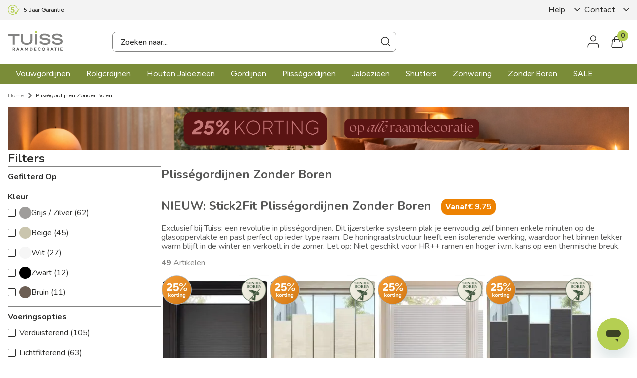

--- FILE ---
content_type: image/svg+xml
request_url: https://hunterdouglasnl.vtexassets.com/arquivos/garantie.svg
body_size: 1262
content:
<svg width="24" height="24" viewBox="0 0 24 24" fill="none" xmlns="http://www.w3.org/2000/svg">
<path d="M18.3331 9.44081C18.4308 9.79247 18.7728 9.99342 19.1147 9.84271C19.4567 9.74223 19.6521 9.39057 19.5544 9.08915C18.7728 6.47684 16.9652 4.31666 14.5226 3.11098C12.1288 1.85506 9.34418 1.65411 6.75498 2.55838C4.41005 3.31193 2.45594 4.96974 1.23462 7.18016C0.013306 9.39057 -0.27981 11.9024 0.25757 14.3138C0.892655 17.0266 2.55365 19.237 4.94743 20.6436C6.51072 21.5479 8.22057 22 9.97926 22C10.9075 22 11.8357 21.8493 12.715 21.5981C13.057 21.4976 13.2524 21.146 13.1547 20.8446C13.057 20.4929 12.715 20.3422 12.373 20.4427C10.077 21.146 7.63433 20.7943 5.58252 19.5886C3.48185 18.3327 2.06512 16.3735 1.47889 14.0124C0.452981 9.692 2.94447 5.17069 7.14581 3.71382C9.39303 2.96027 11.8357 3.11098 13.9363 4.21619C16.037 5.3214 17.6003 7.12992 18.3331 9.44081Z" fill="#B5CF52"/>
<path d="M23.9505 10.0437C23.8528 9.94319 23.8039 9.89295 23.6574 9.84272C23.6085 9.84272 23.5597 9.79248 23.5108 9.79248C23.4131 9.79248 23.2666 9.79248 23.1689 9.89295C21.1659 11.2493 19.6026 13.0579 18.1859 14.9669C17.4531 15.9214 16.818 16.8256 16.1341 17.7299C16.0364 17.5792 15.9387 17.4787 15.841 17.328C15.4501 16.8256 15.0593 16.273 14.5708 15.7707C14.4731 15.6702 14.3754 15.6199 14.2288 15.6199H14.1311C13.9845 15.6199 13.8868 15.6702 13.7891 15.7707C13.7403 15.8711 13.6914 15.9716 13.6426 16.0721V16.2228C13.6426 16.273 13.6426 16.273 13.6914 16.3233V16.474V16.5242V16.5744V16.6247C13.6914 16.7252 13.7403 16.7754 13.7403 16.8759C13.838 17.2275 14.0823 17.8304 14.4242 18.6341C14.7662 19.4379 15.3036 20.3422 16.0364 21.3972C16.0364 21.4474 16.0852 21.4976 16.1341 21.5479C16.1829 21.5981 16.2318 21.6484 16.3295 21.6986C16.4272 21.7488 16.5737 21.7488 16.6226 21.6986C16.7203 21.6986 16.818 21.6484 16.8669 21.5981C16.9646 21.5479 17.0134 21.4474 17.0134 21.3972C17.0623 21.3469 17.0623 21.2967 17.0623 21.2465C18.8698 17.1773 20.5308 14.5147 21.7521 12.9072C22.3384 12.1034 22.8757 11.5508 23.2177 11.1991C23.3643 11.0484 23.5108 10.8977 23.6085 10.8475C23.6574 10.7972 23.6574 10.7972 23.7062 10.747C23.7551 10.6967 23.7551 10.747 23.7551 10.6967C23.8039 10.6465 23.9017 10.546 23.9017 10.3953V10.3451C24.0482 10.2948 23.9994 10.1441 23.9505 10.0437Z" fill="#B5CF52"/>
<path d="M12.5681 11.2494C13.252 11.9527 13.6428 12.8569 13.6428 13.9622C13.6428 15.1176 13.252 16.0721 12.4704 16.7754C11.6887 17.529 10.7117 17.8806 9.4415 17.8806C8.90412 17.8806 8.41559 17.8304 7.92706 17.6797C7.43853 17.5792 7.04771 17.4285 6.7546 17.2275C6.46148 17.0266 6.21722 16.8759 5.97295 16.7252C5.72869 16.5745 5.58213 16.4238 5.48442 16.273L5.38672 16.1223L6.80345 14.6152C6.8523 14.7157 6.99886 14.8162 7.09656 14.9167C7.19427 15.0171 7.53624 15.2181 7.97591 15.419C8.41559 15.62 8.85526 15.7204 9.34379 15.7204C9.93002 15.7204 10.3697 15.5697 10.7117 15.2181C11.0536 14.8664 11.2002 14.4645 11.2002 13.9119C11.2002 13.3593 11.0048 12.9574 10.6628 12.6058C10.3208 12.2541 9.83232 12.0532 9.29494 12.0532C8.90412 12.0532 8.56215 12.1034 8.26903 12.2541C7.97591 12.4048 7.7805 12.5555 7.63394 12.7062L7.53624 13.0077L5.87525 12.8067L6.26607 6.32617H12.9589V8.48635H8.41559L8.26903 10.5963C8.7087 10.3451 9.24608 10.1944 9.97888 10.1944C11.0048 10.1442 11.8841 10.5461 12.5681 11.2494Z" fill="#B5CF52"/>
</svg>


--- FILE ---
content_type: application/javascript; charset=utf-8
request_url: https://hunterdouglasnl.vtexassets.com/_v/public/assets/v1/published/bundle/public/react/asset-3d0c4b11ae04cdd70ae7649fc15e7216de8c255a.min.js?v=1&files=vtex.store-components@3.178.5,ProductName,CollectionBadges,DiscountBadge&files=hunterdouglasapp.search-result-list@0.6.17,common,ConditionalChildrenHasQueryParam,0,1,SearchResultList,CustomSearchListTitle,CustomReadMore&files=vtex.store@2.145.0,common,1,0,StoreWrapper,DefaultChallenge&files=vtex.store-header@2.29.2,common,index,Layout,0,Row&files=vtex.search-result@3.143.3,common&async=2&workspace=master
body_size: 33178
content:
enqueueScripts([function(){
    (window.webpackJsonpvtex_store_components_3_178_5=window.webpackJsonpvtex_store_components_3_178_5||[]).push([["ProductName"],{0:function(e,t){e.exports=React},1:function(e,t){e.exports=R},18:function(e,t){e.exports=__RENDER_8_COMPONENTS__["vtex.product-context@0.x/useProduct"]},190:function(e,t,a){"use strict";a.r(t),function(e){var t=a(3);a.p=Object(t.getPublicPath)("vtex.store-components@3.178.5");var n=Object(t.register)((function(){return a(191)}),e,"vtex.store-components@3.178.5","vtex.store-components@3.x","ProductName");n.renderHotReload,n.setupHMR}.call(this,a(15)(e))},191:function(e,t,a){"use strict";a.r(t);var n=a(10),r=a(0),o=a.n(r),c=a(1),i=a(18),l=a.n(i),d=a(33),s=a(7),u=a.n(s),p=a(8),m=a(38),f=a.n(m),h=["productNameContainer","sponsoredBadge","productBrand","productSku","productReference","productNameLoader","productNameBrandLoader","productNameSkuLoader","productNameLink"],N=function(e){var t=e.displayMode,a=e.linkProps,c=e.className,i=e.children;return"plainText"===t?o.a.createElement(r.Fragment,null,i):o.a.createElement(p.Link,Object(n.a)({className:c},a),i)};function v(e){var t=e.productReferenceClass,a=e.brandNameClass,n=e.skuNameClass,r=e.loaderClass,c=e.className,i=e.showSku,l=void 0!==i&&i,s=e.showBrandName,p=void 0!==s&&s,m=e.showProductReference,v=void 0!==m&&m,y=e.showSponsoredBadge,b=void 0!==y&&y,E=e.sponsoredBadgeLabel,O=e.tag,g=void 0===O?"div":O,x=e.classes,_=e.name,R=e.skuName,w=e.brandName,k=e.productReference,j=e.displayMode,C=void 0===j?"plainText":j,M=e.productLink,P=e.productId,L=u()(h,{classes:x}).handles;if(!_)return o.a.createElement("div",{className:"".concat(L.productNameContainer," ").concat(L.productNameLoader," ").concat(null!=r?r:"")},o.a.createElement(d.a,{style:{width:"100%",height:"100%"},width:456,height:100,preserveAspectRatio:"xMinYMin meet"},o.a.createElement("rect",{height:"1.125em",width:"75%",x:"15%"}),o.a.createElement("rect",{height:"1.125em",width:"50%",x:"25%",y:"1.75em"})));var B={page:"store.product",params:{slug:M,id:P}};return o.a.createElement(g,{className:"".concat(L.productNameContainer," mv0 ").concat(null!=c?c:"")},o.a.createElement(N,{displayMode:C,className:"".concat(L.productNameLink," pointer c-link hover-c-link active-c-link no-underline underline-hover"),linkProps:B},b&&o.a.createElement("span",{className:"".concat(L.sponsoredBadge," db c-muted-1 t-mini-s")},o.a.createElement(f.a,{id:E})),o.a.createElement("span",{className:"".concat(L.productBrand," ").concat(null!=a?a:"")},_," ",p&&w&&"- ".concat(w)),l&&R&&o.a.createElement("span",{className:"".concat(L.productBrand," ").concat(null!=n?n:"")},R),v&&k&&o.a.createElement("span",{className:"".concat(L.productReference," ").concat(null!=t?t:"")},"REF: ".concat(k))))}function y(e){var t,a,r,i,d,s,u=l()();if(!u||Object(c.isEmpty)(u))return o.a.createElement(v,e);var p=u.product,m=u.selectedItem;return o.a.createElement(v,Object(n.a)({},e,{tag:null!==(t=e.tag)&&void 0!==t?t:"h1",name:null!==(a=e.name)&&void 0!==a?a:null==p?void 0:p.productName,skuName:null!==(r=e.skuName)&&void 0!==r?r:null==m?void 0:m.name,productReference:null!==(i=e.productReference)&&void 0!==i?i:null==p?void 0:p.productReference,brandName:null!==(d=e.brandName)&&void 0!==d?d:null==p?void 0:p.brand,className:null!==(s=e.className)&&void 0!==s?s:"t-heading-4",displayMode:e.displayMode,productLink:null==p?void 0:p.linkText,productId:null==p?void 0:p.productId}))}y.schema={title:"admin/editor.productName.title",description:"admin/editor.productName.description",type:"object",properties:{showBrandName:{type:"boolean",title:"admin/editor.productName.showBrandName.title",default:!1,isLayout:!0},showSku:{type:"boolean",title:"admin/editor.productName.showSku.title",default:!1,isLayout:!0},showProductReference:{type:"boolean",title:"admin/editor.productName.showProductReference.title",default:!1,isLayout:!0},displayMode:{type:"string",title:"admin/editor.productName.displayMode.title",enum:["plainText","linkToProductPage"],enumNames:["admin/editor.productName.displayMode.plainText","admin/editor.productName.displayMode.linkToProductPage"],default:"plainText"}}},t.default=y},33:function(e,t,a){"use strict";var n=a(0);function r(){return(r=Object.assign||function(e){for(var t=1;t<arguments.length;t++){var a=arguments[t];for(var n in a)Object.prototype.hasOwnProperty.call(a,n)&&(e[n]=a[n])}return e}).apply(this,arguments)}var o=function(){return Math.random().toString(36).substring(2)},c=function(e){var t=e.animate,a=e.ariaLabel,c=e.children,i=e.className,l=e.height,d=e.preserveAspectRatio,s=e.primaryColor,u=e.primaryOpacity,p=e.rtl,m=e.secondaryColor,f=e.secondaryOpacity,h=e.speed,N=e.style,v=e.uniquekey,y=e.width,b=function(e,t){if(null==e)return{};var a,n,r={},o=Object.keys(e);for(n=0;n<o.length;n++)a=o[n],t.indexOf(a)>=0||(r[a]=e[a]);return r}(e,["animate","ariaLabel","children","className","height","preserveAspectRatio","primaryColor","primaryOpacity","rtl","secondaryColor","secondaryOpacity","speed","style","uniquekey","width"]),E=v?v+"-idClip":o(),O=v?v+"-idGradient":o(),g=p?["1; -3","2; -2","3; -1"]:["-3; 1","-2; 2","-1; 3"];return Object(n.createElement)("svg",r({role:"img",style:N,className:i,"aria-labelledby":a||null,viewBox:"0 0 "+y+" "+l,preserveAspectRatio:d},b),a?Object(n.createElement)("title",null,a):null,Object(n.createElement)("rect",{x:"0",y:"0",width:y,height:l,clipPath:"url(#"+E+")",style:{fill:"url(#"+O+")"}}),Object(n.createElement)("defs",null,Object(n.createElement)("clipPath",{id:E},c),Object(n.createElement)("linearGradient",{id:O},Object(n.createElement)("stop",{offset:"0%",stopColor:s,stopOpacity:u},t&&Object(n.createElement)("animate",{attributeName:"offset",values:g[0],dur:h+"s",repeatCount:"indefinite"})),Object(n.createElement)("stop",{offset:"50%",stopColor:m,stopOpacity:f},t&&Object(n.createElement)("animate",{attributeName:"offset",values:g[1],dur:h+"s",repeatCount:"indefinite"})),Object(n.createElement)("stop",{offset:"100%",stopColor:s,stopOpacity:u},t&&Object(n.createElement)("animate",{attributeName:"offset",values:g[2],dur:h+"s",repeatCount:"indefinite"})))))},i={animate:!0,ariaLabel:"Loading interface...",height:130,preserveAspectRatio:"xMidYMid meet",primaryColor:"#f0f0f0",primaryOpacity:1,rtl:!1,secondaryColor:"#e0e0e0",secondaryOpacity:1,speed:2,width:400},l=function(e){return Object(n.createElement)("rect",{x:"0",y:"0",rx:"5",ry:"5",width:e.width,height:e.height})},d=function(e){var t=r({},i,e),a=e.children?e.children:Object(n.createElement)(l,t);return Object(n.createElement)(c,t,a)};t.a=d},38:function(e,t){e.exports=__RENDER_8_COMPONENTS__["vtex.native-types@0.x/IOMessage"]},7:function(e,t){e.exports=__RENDER_8_COMPONENTS__["vtex.css-handles@1.x/useCssHandles"]},8:function(e,t){e.exports=__RENDER_8_RUNTIME__}},[[190,"common"]]]);
  },function(){
    (window.webpackJsonpvtex_store_components_3_178_5=window.webpackJsonpvtex_store_components_3_178_5||[]).push([["CollectionBadges"],{0:function(e,t){e.exports=React},163:function(e,t,n){"use strict";n.r(t),function(e){var t=n(3);n.p=Object(t.getPublicPath)("vtex.store-components@3.178.5");var o=Object(t.register)((function(){return n(241)}),e,"vtex.store-components@3.178.5","vtex.store-components@3.x","CollectionBadges");o.renderHotReload,o.setupHMR}.call(this,n(15)(e))},241:function(e,t,n){"use strict";n.r(t);var o=n(0),c=n.n(o),s=n(7),a=n.n(s),i=["collectionContainer","item"],r=function(e){var t=e.collectionBadgesText,n=void 0===t?[]:t,o=e.children,s=a()(i).handles;return c.a.createElement("div",{className:"".concat(s.collectionContainer," relative dib w-100")},o,c.a.createElement("div",{className:"inline-flex justify-end absolute w-100 bottom-0 left-0"},n.map((function(e,t){return c.a.createElement("div",{key:"".concat(e,"-").concat(t),className:"".concat(s.item," mh1 pa2 bg-blue white tc")},e)}))))};t.default=r},7:function(e,t){e.exports=__RENDER_8_COMPONENTS__["vtex.css-handles@1.x/useCssHandles"]}},[[163,"common"]]]);
  },function(){
    (window.webpackJsonpvtex_store_components_3_178_5=window.webpackJsonpvtex_store_components_3_178_5||[]).push([["DiscountBadge"],{0:function(e,t){e.exports=React},165:function(e,t,n){"use strict";n.r(t),function(e){var t=n(3);n.p=Object(t.getPublicPath)("vtex.store-components@3.178.5");var o=Object(t.register)((function(){return n(242)}),e,"vtex.store-components@3.178.5","vtex.store-components@3.x","DiscountBadge");o.renderHotReload,o.setupHMR}.call(this,n(15)(e))},242:function(e,t,n){"use strict";n.r(t);var o=n(0),a=n.n(o),c=n(4),r=n(38),s=n.n(r),i=n(96),u=n.n(i);var l=function(e){var t=e.listPrice,n=e.sellingPrice,o=e.label,r=void 0===o?"":o,i=e.children,l=function(e,t){return(e-t)/e}(t,n),p=l&&l>=.01;return a.a.createElement("div",{className:"".concat(u.a.discountContainer," relative dib")},p?a.a.createElement("div",{className:"".concat(u.a.discountInsideContainer," t-mini white absolute right-0 pv2 ph3 bg-emphasis z-1")},a.a.createElement(s.a,{id:r},(function(e){return a.a.createElement(a.a.Fragment,null,!e&&"-",a.a.createElement(c.FormattedNumber,{value:l,style:"percent"})," ",e&&" ",e&&a.a.createElement("span",null,e))}))):null,i)};t.default=l},38:function(e,t){e.exports=__RENDER_8_COMPONENTS__["vtex.native-types@0.x/IOMessage"]},4:function(e,t){e.exports=ReactIntl},96:function(e,t,n){e.exports={discountContainer:"vtex-store-components-3-x-discountContainer",discountInsideContainer:"vtex-store-components-3-x-discountInsideContainer"}}},[[165,"common"]]]);
  },function(){
    !function(e){function t(t){for(var n,u,a=t[0],c=t[1],l=t[2],f=0,s=[];f<a.length;f++)u=a[f],Object.prototype.hasOwnProperty.call(o,u)&&o[u]&&s.push(o[u][0]),o[u]=0;for(n in c)Object.prototype.hasOwnProperty.call(c,n)&&(e[n]=c[n]);for(d&&d(t);s.length;)s.shift()();return i.push.apply(i,l||[]),r()}function r(){for(var e,t=0;t<i.length;t++){for(var r=i[t],n=!0,a=1;a<r.length;a++){var c=r[a];0!==o[c]&&(n=!1)}n&&(i.splice(t--,1),e=u(u.s=r[0]))}return e}var n={},o={common:0},i=[];function u(t){if(n[t])return n[t].exports;var r=n[t]={i:t,l:!1,exports:{}};return e[t].call(r.exports,r,r.exports,u),r.l=!0,r.exports}u.m=e,u.c=n,u.d=function(e,t,r){u.o(e,t)||Object.defineProperty(e,t,{enumerable:!0,get:r})},u.r=function(e){"undefined"!=typeof Symbol&&Symbol.toStringTag&&Object.defineProperty(e,Symbol.toStringTag,{value:"Module"}),Object.defineProperty(e,"__esModule",{value:!0})},u.t=function(e,t){if(1&t&&(e=u(e)),8&t)return e;if(4&t&&"object"==typeof e&&e&&e.__esModule)return e;var r=Object.create(null);if(u.r(r),Object.defineProperty(r,"default",{enumerable:!0,value:e}),2&t&&"string"!=typeof e)for(var n in e)u.d(r,n,function(t){return e[t]}.bind(null,n));return r},u.n=function(e){var t=e&&e.__esModule?function(){return e.default}:function(){return e};return u.d(t,"a",t),t},u.o=function(e,t){return Object.prototype.hasOwnProperty.call(e,t)},u.p="";var a=window.webpackJsonphunterdouglasapp_search_result_list_0_6_17=window.webpackJsonphunterdouglasapp_search_result_list_0_6_17||[],c=a.push.bind(a);a.push=t,a=a.slice();for(var l=0;l<a.length;l++)t(a[l]);var d=c;r()}([,function(e,t,r){"use strict";Object.defineProperty(t,"__esModule",{value:!0}),t.getPublicPath=t.register=void 0;var n="__RENDER_8_RUNTIME__",o="__RENDER_8_COMPONENTS__",i=!("undefined"==typeof window||!window.document);i&&!window.global&&(window.global=window),window[o]=window[o]||{},t.register=function(e,t,r,i,u){var a="".concat(r,"/").concat(u),c="".concat(i,"/").concat(u),l=function(){return function(e,t){try{var r=e();return r.__esModule?r.default:r.default||r}catch(e){throw new Error("An error happened while requiring the app ".concat(t,", please check your app's code.\\n").concat(e.stack))}}(e,a)};if(window[n]&&window[n].registerComponent){var d=!!window.__RENDER_LAZY__;window[n].registerComponent(t,d?l:l(),r,u,d)}else{var f=l();window[n]&&window[n].withHMR?window[o][a]=window[o][c]=window[n].withHMR(t,f):window[o][a]=window[o][c]=f}return{}},t.getPublicPath=function(e){var t=window.__hostname__,r="/_v/public/assets/v1/published/";return i&&window.__RUNTIME__&&(t=__RUNTIME__.assetServerPublishedHost||window.location.hostname,r=__RUNTIME__.assetServerPublishedPath||"/_v/public/assets/v1/published/"),"https://"+t+r+"".concat(e,"/public/react/")}},,,,function(e,t,r){"use strict";function n(e,t){(null==t||t>e.length)&&(t=e.length);for(var r=0,n=new Array(t);r<t;r++)n[r]=e[r];return n}function o(e,t){return function(e){if(Array.isArray(e))return e}(e)||function(e,t){if("undefined"!=typeof Symbol&&Symbol.iterator in Object(e)){var r=[],n=!0,o=!1,i=void 0;try{for(var u,a=e[Symbol.iterator]();!(n=(u=a.next()).done)&&(r.push(u.value),!t||r.length!==t);n=!0);}catch(e){o=!0,i=e}finally{try{n||null==a.return||a.return()}finally{if(o)throw i}}return r}}(e,t)||function(e,t){if(e){if("string"==typeof e)return n(e,t);var r=Object.prototype.toString.call(e).slice(8,-1);return"Object"===r&&e.constructor&&(r=e.constructor.name),"Map"===r||"Set"===r?Array.from(e):"Arguments"===r||/^(?:Ui|I)nt(?:8|16|32)(?:Clamped)?Array$/.test(r)?n(e,t):void 0}}(e,t)||function(){throw new TypeError("Invalid attempt to destructure non-iterable instance.\nIn order to be iterable, non-array objects must have a [Symbol.iterator]() method.")}()}r.d(t,"a",(function(){return o}))},function(e,t){e.exports=function(e){if(!e.webpackPolyfill){var t=Object.create(e);t.children||(t.children=[]),Object.defineProperty(t,"loaded",{enumerable:!0,get:function(){return t.l}}),Object.defineProperty(t,"id",{enumerable:!0,get:function(){return t.i}}),Object.defineProperty(t,"exports",{enumerable:!0}),t.webpackPolyfill=1}return t}}]);
  },function(){
    (window.webpackJsonphunterdouglasapp_search_result_list_0_6_17=window.webpackJsonphunterdouglasapp_search_result_list_0_6_17||[]).push([["ConditionalChildrenHasQueryParam"],{16:function(e,t,r){"use strict";r.r(t),function(e){var t=r(1);r.p=Object(t.getPublicPath)("hunterdouglasapp.search-result-list@0.6.17");var a=Object(t.register)((function(){return r(17)}),e,"hunterdouglasapp.search-result-list@0.6.17","hunterdouglasapp.search-result-list@0.x","ConditionalChildrenHasQueryParam");a.renderHotReload,a.setupHMR}.call(this,r(6)(e))},17:function(e,t,r){"use strict";r.r(t),r.d(t,"default",(function(){return s}));var a=r(2),n=r.n(a);function s(e){var t=e.children;return n.a.useSearchPage().selectedFacets.length>0?t:null}},2:function(e,t){e.exports=__RENDER_8_COMPONENTS__["vtex.search-page-context@0.x/SearchPageContext"]}},[[16,"common"]]]);
  },function(){
    (window.webpackJsonphunterdouglasapp_search_result_list_0_6_17=window.webpackJsonphunterdouglasapp_search_result_list_0_6_17||[]).push([[0],{14:function(e,n,i){"use strict";i.r(n),i.d(n,"default",(function(){return u}));var a=i(0),d=i.n(a),t=i(8),m=i(9),l=i.n(m),r=i(15),s=i.n(r);function u(e){var n,i,a,m=e.query,r=Object(t.useQuery)(s.a,{fetchPolicy:"cache-first",skip:!m,ssr:!0,variables:{query:m}}),u=r.data;return r.loading||!(null===(i=null===(n=null==u?void 0:u.productSearch)||void 0===n?void 0:n.products)||void 0===i?void 0:i.length)?null:d.a.createElement("section",{id:"customProductListSchema"},d.a.createElement(l.a,{products:null===(a=null==u?void 0:u.productSearch)||void 0===a?void 0:a.products}))}},15:function(e,n){var i={kind:"Document",definitions:[{kind:"OperationDefinition",operation:"query",name:{kind:"Name",value:"productSearch"},variableDefinitions:[{kind:"VariableDefinition",variable:{kind:"Variable",name:{kind:"Name",value:"query"}},type:{kind:"NamedType",name:{kind:"Name",value:"String"}},directives:[]}],directives:[{kind:"Directive",name:{kind:"Name",value:"context"},arguments:[{kind:"Argument",name:{kind:"Name",value:"sender"},value:{kind:"StringValue",value:"hunterdouglasapp.search-result-list@0.6.17",block:!1}}]}],selectionSet:{kind:"SelectionSet",selections:[{kind:"Field",name:{kind:"Name",value:"productSearch"},arguments:[{kind:"Argument",name:{kind:"Name",value:"query"},value:{kind:"Variable",name:{kind:"Name",value:"query"}}},{kind:"Argument",name:{kind:"Name",value:"map"},value:{kind:"StringValue",value:"productClusterIds",block:!1}},{kind:"Argument",name:{kind:"Name",value:"selectedFacets"},value:{kind:"ListValue",values:[{kind:"ObjectValue",fields:[{kind:"ObjectField",name:{kind:"Name",value:"key"},value:{kind:"StringValue",value:"productClusterIds",block:!1}},{kind:"ObjectField",name:{kind:"Name",value:"value"},value:{kind:"Variable",name:{kind:"Name",value:"query"}}}]}]}},{kind:"Argument",name:{kind:"Name",value:"to"},value:{kind:"IntValue",value:"35"}},{kind:"Argument",name:{kind:"Name",value:"from"},value:{kind:"IntValue",value:"0"}}],directives:[{kind:"Directive",name:{kind:"Name",value:"runtimeMeta"},arguments:[{kind:"Argument",name:{kind:"Name",value:"hash"},value:{kind:"StringValue",value:"01fed2dad0c910a63f218247ed6b9ef3073cb9ccbd9f53d5b977b1cc9eddccfe",block:!1}}]}],selectionSet:{kind:"SelectionSet",selections:[{kind:"Field",name:{kind:"Name",value:"products"},arguments:[],directives:[],selectionSet:{kind:"SelectionSet",selections:[{kind:"Field",name:{kind:"Name",value:"brand"},arguments:[],directives:[]},{kind:"Field",name:{kind:"Name",value:"brandId"},arguments:[],directives:[]},{kind:"Field",name:{kind:"Name",value:"cacheId"},arguments:[],directives:[]},{kind:"Field",name:{kind:"Name",value:"categoryId"},arguments:[],directives:[]},{kind:"Field",name:{kind:"Name",value:"description"},arguments:[],directives:[]},{kind:"Field",name:{kind:"Name",value:"link"},arguments:[],directives:[]},{kind:"Field",name:{kind:"Name",value:"linkText"},arguments:[],directives:[]},{kind:"Field",name:{kind:"Name",value:"productId"},arguments:[],directives:[]},{kind:"Field",name:{kind:"Name",value:"productName"},arguments:[],directives:[]},{kind:"Field",name:{kind:"Name",value:"productReference"},arguments:[],directives:[]},{kind:"Field",name:{kind:"Name",value:"titleTag"},arguments:[],directives:[]},{kind:"Field",name:{kind:"Name",value:"metaTagDescription"},arguments:[],directives:[]},{kind:"Field",name:{kind:"Name",value:"jsonSpecifications"},arguments:[],directives:[]},{kind:"Field",name:{kind:"Name",value:"releaseDate"},arguments:[],directives:[]},{kind:"Field",name:{kind:"Name",value:"skuSpecifications"},arguments:[],directives:[],selectionSet:{kind:"SelectionSet",selections:[{kind:"Field",name:{kind:"Name",value:"field"},arguments:[],directives:[],selectionSet:{kind:"SelectionSet",selections:[{kind:"Field",name:{kind:"Name",value:"originalName"},arguments:[],directives:[]},{kind:"Field",name:{kind:"Name",value:"name"},arguments:[],directives:[]},{kind:"Field",name:{kind:"Name",value:"__typename"},arguments:[],directives:[]}]}},{kind:"Field",name:{kind:"Name",value:"values"},arguments:[],directives:[],selectionSet:{kind:"SelectionSet",selections:[{kind:"Field",name:{kind:"Name",value:"originalName"},arguments:[],directives:[]},{kind:"Field",name:{kind:"Name",value:"name"},arguments:[],directives:[]},{kind:"Field",name:{kind:"Name",value:"__typename"},arguments:[],directives:[]}]}},{kind:"Field",name:{kind:"Name",value:"__typename"},arguments:[],directives:[]}]}},{kind:"Field",name:{kind:"Name",value:"priceRange"},arguments:[],directives:[],selectionSet:{kind:"SelectionSet",selections:[{kind:"Field",name:{kind:"Name",value:"sellingPrice"},arguments:[],directives:[],selectionSet:{kind:"SelectionSet",selections:[{kind:"Field",name:{kind:"Name",value:"highPrice"},arguments:[],directives:[]},{kind:"Field",name:{kind:"Name",value:"lowPrice"},arguments:[],directives:[]},{kind:"Field",name:{kind:"Name",value:"__typename"},arguments:[],directives:[]}]}},{kind:"Field",name:{kind:"Name",value:"listPrice"},arguments:[],directives:[],selectionSet:{kind:"SelectionSet",selections:[{kind:"Field",name:{kind:"Name",value:"highPrice"},arguments:[],directives:[]},{kind:"Field",name:{kind:"Name",value:"lowPrice"},arguments:[],directives:[]},{kind:"Field",name:{kind:"Name",value:"__typename"},arguments:[],directives:[]}]}},{kind:"Field",name:{kind:"Name",value:"__typename"},arguments:[],directives:[]}]}},{kind:"Field",name:{kind:"Name",value:"categoryTree"},arguments:[],directives:[],selectionSet:{kind:"SelectionSet",selections:[{kind:"Field",name:{kind:"Name",value:"id"},arguments:[],directives:[]},{kind:"Field",name:{kind:"Name",value:"name"},arguments:[],directives:[]},{kind:"Field",name:{kind:"Name",value:"__typename"},arguments:[],directives:[]}]}},{kind:"Field",name:{kind:"Name",value:"productClusters"},arguments:[],directives:[],selectionSet:{kind:"SelectionSet",selections:[{kind:"Field",name:{kind:"Name",value:"id"},arguments:[],directives:[]},{kind:"Field",name:{kind:"Name",value:"name"},arguments:[],directives:[]},{kind:"Field",name:{kind:"Name",value:"__typename"},arguments:[],directives:[]}]}},{kind:"Field",name:{kind:"Name",value:"properties"},arguments:[],directives:[],selectionSet:{kind:"SelectionSet",selections:[{kind:"Field",name:{kind:"Name",value:"originalName"},arguments:[],directives:[]},{kind:"Field",name:{kind:"Name",value:"name"},arguments:[],directives:[]},{kind:"Field",name:{kind:"Name",value:"values"},arguments:[],directives:[]},{kind:"Field",name:{kind:"Name",value:"__typename"},arguments:[],directives:[]}]}},{kind:"Field",name:{kind:"Name",value:"items"},arguments:[],directives:[],selectionSet:{kind:"SelectionSet",selections:[{kind:"Field",name:{kind:"Name",value:"variations"},arguments:[],directives:[],selectionSet:{kind:"SelectionSet",selections:[{kind:"Field",name:{kind:"Name",value:"originalName"},arguments:[],directives:[]},{kind:"Field",name:{kind:"Name",value:"name"},arguments:[],directives:[]},{kind:"Field",name:{kind:"Name",value:"values"},arguments:[],directives:[]},{kind:"Field",name:{kind:"Name",value:"__typename"},arguments:[],directives:[]}]}},{kind:"Field",name:{kind:"Name",value:"itemId"},arguments:[],directives:[]},{kind:"Field",name:{kind:"Name",value:"name"},arguments:[],directives:[]},{kind:"Field",name:{kind:"Name",value:"nameComplete"},arguments:[],directives:[]},{kind:"Field",name:{kind:"Name",value:"complementName"},arguments:[],directives:[]},{kind:"Field",name:{kind:"Name",value:"ean"},arguments:[],directives:[]},{kind:"Field",name:{kind:"Name",value:"measurementUnit"},arguments:[],directives:[]},{kind:"Field",name:{kind:"Name",value:"unitMultiplier"},arguments:[],directives:[]},{kind:"Field",name:{kind:"Name",value:"estimatedDateArrival"},arguments:[],directives:[]},{kind:"Field",name:{kind:"Name",value:"images"},arguments:[],directives:[],selectionSet:{kind:"SelectionSet",selections:[{kind:"Field",name:{kind:"Name",value:"cacheId"},arguments:[],directives:[]},{kind:"Field",name:{kind:"Name",value:"imageId"},arguments:[],directives:[]},{kind:"Field",name:{kind:"Name",value:"imageLabel"},arguments:[],directives:[]},{kind:"Field",name:{kind:"Name",value:"imageTag"},arguments:[],directives:[]},{kind:"Field",name:{kind:"Name",value:"imageUrl"},arguments:[],directives:[]},{kind:"Field",name:{kind:"Name",value:"imageText"},arguments:[],directives:[]},{kind:"Field",name:{kind:"Name",value:"__typename"},arguments:[],directives:[]}]}},{kind:"Field",name:{kind:"Name",value:"sellers"},arguments:[],directives:[],selectionSet:{kind:"SelectionSet",selections:[{kind:"Field",name:{kind:"Name",value:"sellerId"},arguments:[],directives:[]},{kind:"Field",name:{kind:"Name",value:"sellerName"},arguments:[],directives:[]},{kind:"Field",name:{kind:"Name",value:"addToCartLink"},arguments:[],directives:[]},{kind:"Field",name:{kind:"Name",value:"sellerDefault"},arguments:[],directives:[]},{kind:"Field",name:{kind:"Name",value:"commertialOffer"},arguments:[],directives:[],selectionSet:{kind:"SelectionSet",selections:[{kind:"Field",name:{kind:"Name",value:"Installments"},arguments:[],directives:[],selectionSet:{kind:"SelectionSet",selections:[{kind:"Field",name:{kind:"Name",value:"Value"},arguments:[],directives:[]},{kind:"Field",name:{kind:"Name",value:"InterestRate"},arguments:[],directives:[]},{kind:"Field",name:{kind:"Name",value:"TotalValuePlusInterestRate"},arguments:[],directives:[]},{kind:"Field",name:{kind:"Name",value:"NumberOfInstallments"},arguments:[],directives:[]},{kind:"Field",name:{kind:"Name",value:"PaymentSystemName"},arguments:[],directives:[]},{kind:"Field",name:{kind:"Name",value:"PaymentSystemGroupName"},arguments:[],directives:[]},{kind:"Field",name:{kind:"Name",value:"Name"},arguments:[],directives:[]},{kind:"Field",name:{kind:"Name",value:"__typename"},arguments:[],directives:[]}]}},{kind:"Field",name:{kind:"Name",value:"discountHighlights"},arguments:[],directives:[],selectionSet:{kind:"SelectionSet",selections:[{kind:"Field",name:{kind:"Name",value:"name"},arguments:[],directives:[]},{kind:"Field",name:{kind:"Name",value:"additionalInfo"},arguments:[],directives:[],selectionSet:{kind:"SelectionSet",selections:[{kind:"Field",name:{kind:"Name",value:"key"},arguments:[],directives:[]},{kind:"Field",name:{kind:"Name",value:"value"},arguments:[],directives:[]},{kind:"Field",name:{kind:"Name",value:"__typename"},arguments:[],directives:[]}]}},{kind:"Field",name:{kind:"Name",value:"__typename"},arguments:[],directives:[]}]}},{kind:"Field",name:{kind:"Name",value:"Price"},arguments:[],directives:[]},{kind:"Field",name:{kind:"Name",value:"ListPrice"},arguments:[],directives:[]},{kind:"Field",name:{kind:"Name",value:"spotPrice"},arguments:[],directives:[]},{kind:"Field",name:{kind:"Name",value:"PriceWithoutDiscount"},arguments:[],directives:[]},{kind:"Field",name:{kind:"Name",value:"RewardValue"},arguments:[],directives:[]},{kind:"Field",name:{kind:"Name",value:"PriceValidUntil"},arguments:[],directives:[]},{kind:"Field",name:{kind:"Name",value:"AvailableQuantity"},arguments:[],directives:[]},{kind:"Field",name:{kind:"Name",value:"Tax"},arguments:[],directives:[]},{kind:"Field",name:{kind:"Name",value:"taxPercentage"},arguments:[],directives:[]},{kind:"Field",name:{kind:"Name",value:"CacheVersionUsedToCallCheckout"},arguments:[],directives:[]},{kind:"Field",name:{kind:"Name",value:"teasers"},arguments:[],directives:[],selectionSet:{kind:"SelectionSet",selections:[{kind:"Field",name:{kind:"Name",value:"name"},arguments:[],directives:[]},{kind:"Field",name:{kind:"Name",value:"__typename"},arguments:[],directives:[]}]}},{kind:"Field",name:{kind:"Name",value:"__typename"},arguments:[],directives:[]}]}},{kind:"Field",name:{kind:"Name",value:"__typename"},arguments:[],directives:[]}]}},{kind:"Field",name:{kind:"Name",value:"__typename"},arguments:[],directives:[]}]}},{kind:"Field",name:{kind:"Name",value:"__typename"},arguments:[],directives:[]}]}},{kind:"Field",name:{kind:"Name",value:"__typename"},arguments:[],directives:[]}]}}]}}],loc:{start:0,end:2817}};i.loc.source={body:'query productSearch($query: String) @context(sender: "hunterdouglasapp.search-result-list@0.6.17") {\n  productSearch(query: $query, map: "productClusterIds", selectedFacets: [{key: "productClusterIds", value: $query}], to: 35, from: 0) @runtimeMeta(hash: "01fed2dad0c910a63f218247ed6b9ef3073cb9ccbd9f53d5b977b1cc9eddccfe") {\n    products {\n      brand\n      brandId\n      cacheId\n      categoryId\n      description\n      link\n      linkText\n      productId\n      productName\n      productReference\n      titleTag\n      metaTagDescription\n      jsonSpecifications\n      releaseDate\n      skuSpecifications {\n        field {\n          originalName\n          name\n          __typename\n        }\n        values {\n          originalName\n          name\n          __typename\n        }\n        __typename\n      }\n      priceRange {\n        sellingPrice {\n          highPrice\n          lowPrice\n          __typename\n        }\n        listPrice {\n          highPrice\n          lowPrice\n          __typename\n        }\n        __typename\n      }\n      categoryTree {\n        id\n        name\n        __typename\n      }\n      productClusters {\n        id\n        name\n        __typename\n      }\n      properties {\n        originalName\n        name\n        values\n        __typename\n      }\n      items {\n        variations {\n          originalName\n          name\n          values\n          __typename\n        }\n        itemId\n        name\n        nameComplete\n        complementName\n        ean\n        measurementUnit\n        unitMultiplier\n        estimatedDateArrival\n        images {\n          cacheId\n          imageId\n          imageLabel\n          imageTag\n          imageUrl\n          imageText\n          __typename\n        }\n        sellers {\n          sellerId\n          sellerName\n          addToCartLink\n          sellerDefault\n          commertialOffer {\n            Installments {\n              Value\n              InterestRate\n              TotalValuePlusInterestRate\n              NumberOfInstallments\n              PaymentSystemName\n              PaymentSystemGroupName\n              Name\n              __typename\n            }\n            discountHighlights {\n              name\n              additionalInfo {\n                key\n                value\n                __typename\n              }\n              __typename\n            }\n            Price\n            ListPrice\n            spotPrice\n            PriceWithoutDiscount\n            RewardValue\n            PriceValidUntil\n            AvailableQuantity\n            Tax\n            taxPercentage\n            CacheVersionUsedToCallCheckout\n            teasers {\n              name\n              __typename\n            }\n            __typename\n          }\n          __typename\n        }\n        __typename\n      }\n      __typename\n    }\n    __typename\n  }\n}\n',name:"GraphQL request",locationOffset:{line:1,column:1}};var a={};function d(e,n){for(var i=0;i<e.definitions.length;i++){var a=e.definitions[i];if(a.name&&a.name.value==n)return a}}i.definitions.forEach((function(e){if(e.name){var n=new Set;!function e(n,i){if("FragmentSpread"===n.kind)i.add(n.name.value);else if("VariableDefinition"===n.kind){var a=n.type;"NamedType"===a.kind&&i.add(a.name.value)}n.selectionSet&&n.selectionSet.selections.forEach((function(n){e(n,i)})),n.variableDefinitions&&n.variableDefinitions.forEach((function(n){e(n,i)})),n.definitions&&n.definitions.forEach((function(n){e(n,i)}))}(e,n),a[e.name.value]=n}})),e.exports=i,e.exports.productSearch=function(e,n){var i={kind:e.kind,definitions:[d(e,n)]};e.hasOwnProperty("loc")&&(i.loc=e.loc);var t=a[n]||new Set,m=new Set,l=new Set;for(t.forEach((function(e){l.add(e)}));l.size>0;){var r=l;l=new Set,r.forEach((function(e){m.has(e)||(m.add(e),(a[e]||new Set).forEach((function(e){l.add(e)})))}))}return m.forEach((function(n){var a=d(e,n);a&&i.definitions.push(a)})),i}(i,"productSearch")}}]);
  },function(){
    (window.webpackJsonphunterdouglasapp_search_result_list_0_6_17=window.webpackJsonphunterdouglasapp_search_result_list_0_6_17||[]).push([[1],{7:function(e,t,r){"use strict";r.d(t,"a",(function(){return C})),r.d(t,"c",(function(){return b}));var n=r(0),i=r.n(n),a=r(4),o=r.n(a),l=r(3),s=r(2),c=r.n(s);function u(e){var t=e.message;return i.a.createElement("div",{role:"alert",className:"vtex-alert flex justify-between t-body c-on-base ph5 pv4 br2 bg-warning--faded "},i.a.createElement("div",{className:"flex-ns flex-wrap flex-grow-1 items-start"},i.a.createElement("div",{className:"flex items-start flex-grow-1 pv3"},i.a.createElement("div",{className:"c-warning"},i.a.createElement("svg",{className:"vtex__icon-warning  db",width:"18",height:"18",xmlns:"http://www.w3.org/2000/svg",xmlnsXlink:"http://www.w3.org/1999/xlink",viewBox:"0 0 16 16",fill:"none"},i.a.createElement("path",{d:"M8 0C3.6 0 0 3.6 0 8C0 12.4 3.6 16 8 16C12.4 16 16 12.4 16 8C16 3.6 12.4 0 8 0ZM8 14C4.7 14 2 11.3 2 8C2 4.7 4.7 2 8 2C11.3 2 14 4.7 14 8C14 11.3 11.3 14 8 14Z",fill:"currentColor"}),i.a.createElement("path",{d:"M2 0H0V5H2V0Z",transform:"translate(7 4)",fill:"currentColor"}),i.a.createElement("path",{d:"M1 2C1.55228 2 2 1.55228 2 1C2 0.447715 1.55228 0 1 0C0.447715 0 0 0.447715 0 1C0 1.55228 0.447715 2 1 2Z",transform:"translate(7 10)",fill:"currentColor"}))),i.a.createElement("div",{className:"ph5 flex"},t))))}var d=r(12),m=r.n(d),v=r(14),w=r(5),p=function(e){var t=e.children,r=e.height,a=void 0===r?200:r,o=Object(n.useRef)(null),l=Object(n.useState)(!1),s=Object(w.a)(l,2),c=s[0],u=s[1];return function(e){var t=e.ref,r=e.onView,i=e.threshold,a=void 0===i?0:i,o=e.once,l=void 0!==o&&o,s=e.bailOut,c=void 0!==s&&s,u=e.initializeOnInteraction,d=void 0!==u&&u,m=Object(n.useRef)(!1),v=Object(n.useRef)(!1);Object(n.useEffect)((function(){var e,n,i=function(){var e=t.current;if(c||m.current||!e||!r||l&&v.current)return function(){};m.current=!0;var n=function(){m.current&&(i.unobserve(e),m.current=!1)},i=new IntersectionObserver((function(e){var t=Object(w.a)(e,1)[0];t.isIntersecting&&(t.intersectionRatio<a||(l&&n(),v.current=!0,r({entry:t,unobserve:n})))}));return i.observe(e),n};if(d){var o=function(){var e,t;null===(e=null===window||void 0===window?void 0:window.document)||void 0===e||e.removeEventListener("scroll",u),null===(t=null===window||void 0===window?void 0:window.document)||void 0===t||t.removeEventListener("mouseover",u)},s=function(){o()},u=function(){o(),s=i()};return null===(e=null===window||void 0===window?void 0:window.document)||void 0===e||e.addEventListener("scroll",u),null===(n=null===window||void 0===window?void 0:window.document)||void 0===n||n.addEventListener("mouseover",u),(null===window||void 0===window?void 0:window.scrollY)>0&&u(),s}return i()}),[c,d,r,l,t,a])}({ref:o,onView:function(){u(!0)}}),c?i.a.createElement(i.a.Fragment,null,t):i.a.createElement("div",{ref:o,style:{position:"relative",width:"100%",height:a},className:"vtex-render__lazy-container"})},h=["searchResultList","searchResultListContainer","searchResultListHeader","searchResultListItem"],y=function(e){var t=e.item;return i.a.createElement(l.ExtensionPoint,{key:t.searchTypeName,id:"hunterdouglas-search-result-layout-customquery",querySchema:{mapField:null==t?void 0:t.searchType,queryField:null==t?void 0:t.searchTypeName,maxItemsPerPage:50,skusFilter:"FIRST_AVAILABLE",hideUnavailableItems:!0,facetsBehavior:"Dynamic",simulationBehavior:"skip"}})};function f(e){var t,r=e.index,n=e.item,a=e.length,l=o()(h).handles,s=i.a.createElement("div",{className:l.searchResultListContainer},i.a.createElement(C.Provider,{value:n,key:n.__editorItemTitle},i.a.createElement("div",{className:m()(l.searchResultListItem,0===r?"first":r+1===a?"last":String(r))},0===r?i.a.createElement(v.default,{query:n.searchTypeName}):null,i.a.createElement(y,{item:n}))));return 0===r?s:(t=s,i.a.createElement(p,{height:650},t))}var E=i.a.memo(f),g=["searchResultList","searchResultListHeader","searchResultListItem"],C=Object(n.createContext)(null),b=function(){var e=Object(n.useContext)(C);if(!e)throw new Error("useShelfItemContext error");return e},x=function(e){var t,r,a=e.cards,s=o()(g).handles,d=c.a.useSearchPage().selectedFacets.length>0,m=null===(r=null===(t=null===window||void 0===window?void 0:window.location)||void 0===t?void 0:t.href)||void 0===r?void 0:r.includes("__siteEditor=true"),v=Object(n.useMemo)((function(){return a.map((function(e,t){return(null==a?void 0:a.length)?i.a.createElement(E,{key:"".concat(e.__editorItemTitle,"-").concat(t),item:e,index:t,length:a.length}):null}))}),[a]);return v?i.a.createElement("section",{className:s.searchResultList},m?i.a.createElement(n.Fragment,null,i.a.createElement(u,{message:"You are viewing a product shelf only in the site-editor"}),i.a.createElement(l.ExtensionPoint,{id:"flex-layout.row"}),v):d?i.a.createElement(l.ExtensionPoint,{id:"flex-layout.row"}):v):null};x.schema={title:"Search Result List",type:"object",properties:{cards:{type:"array",title:"List",items:{properties:{__editorItemTitle:{type:"string",title:"Title section"},searchTypeName:{title:"Search Type Name",type:"string"},searchType:{title:"Search Type",type:"string",enum:["","category-1","category-2","productClusterIds"],enumNames:["","Category","Departament","Collection"]},orderBy:{default:"OrderByScoreDESC",title:"orderBy",type:"string",enum:["","OrderByTopSaleDESC","OrderByReleaseDateDESC","OrderByBestDiscountDESC","OrderByPriceDESC","OrderByPriceASC","OrderByNameASC","OrderByNameDESC"],enumNames:["","OrderByTopSaleDESC","OrderByReleaseDateDESC","OrderByBestDiscountDESC","OrderByPriceDESC","OrderByPriceASC","OrderByNameASC","OrderByNameDESC"]},readMore:{type:"object",title:"Read more options",properties:{componentText:{type:"object",title:"Description",properties:{text:{type:"string",title:"Description"}}},buttonsTexts:{type:"object",title:"Button Texts",properties:{more:{type:"string",title:"Button Text - More",default:"Read more"},less:{type:"string",title:"Button Text - Less",default:"Read less"}}},showButton:{type:"object",title:"Show Buttons?",properties:{showButton:{type:"boolean",title:"Show readMore and readLess buttons?",default:!1}}},lines:{type:"object",title:"Limit number of lines",properties:{numberLines:{type:"string",title:"Maximum number of lines displayed"}}}}}}}}}};t.b=x}}]);
  },function(){
    (window.webpackJsonphunterdouglasapp_search_result_list_0_6_17=window.webpackJsonphunterdouglasapp_search_result_list_0_6_17||[]).push([["SearchResultList"],[function(t,e){t.exports=React},,function(t,e){t.exports=__RENDER_8_COMPONENTS__["vtex.search-page-context@0.x/SearchPageContext"]},function(t,e){t.exports=__RENDER_8_RUNTIME__},function(t,e){t.exports=__RENDER_8_COMPONENTS__["vtex.css-handles@1.x/useCssHandles"]},,,,function(t,e){t.exports=ReactApollo},function(t,e){t.exports=__RENDER_8_COMPONENTS__["vtex.structured-data@0.x/ProductList"]},,,function(t,e){t.exports=__RENDER_8_COMPONENTS__["vtex.css-handles@1.x/applyModifiers"]},,,,,,,,,,,,,,function(t,e,s){"use strict";s.r(e),function(t){var e=s(1);s.p=Object(e.getPublicPath)("hunterdouglasapp.search-result-list@0.6.17");var r=Object(e.register)((function(){return s(27)}),t,"hunterdouglasapp.search-result-list@0.6.17","hunterdouglasapp.search-result-list@0.x","SearchResultList");r.renderHotReload,r.setupHMR}.call(this,s(6)(t))},function(t,e,s){"use strict";s.r(e);var r=s(7);s.d(e,"default",(function(){return r.b}))}],[[26,"common",0,1]]]);
  },function(){
    (window.webpackJsonphunterdouglasapp_search_result_list_0_6_17=window.webpackJsonphunterdouglasapp_search_result_list_0_6_17||[]).push([["CustomSearchListTitle"],[function(e,t){e.exports=React},,function(e,t){e.exports=__RENDER_8_COMPONENTS__["vtex.search-page-context@0.x/SearchPageContext"]},function(e,t){e.exports=__RENDER_8_RUNTIME__},function(e,t){e.exports=__RENDER_8_COMPONENTS__["vtex.css-handles@1.x/useCssHandles"]},,,,function(e,t){e.exports=ReactApollo},function(e,t){e.exports=__RENDER_8_COMPONENTS__["vtex.structured-data@0.x/ProductList"]},function(e,t){e.exports=ReactIntl},function(e,t){e.exports=__RENDER_8_COMPONENTS__["vtex.formatted-price@0.x/FormattedPrice"]},function(e,t){e.exports=__RENDER_8_COMPONENTS__["vtex.css-handles@1.x/applyModifiers"]},function(e,t,r){"use strict";r.r(t),r.d(t,"PRICE_RANGE_FILTER_NAME",(function(){return v})),r.d(t,"default",(function(){return m}));var n=r(5),a=r(0),l=r.n(a),i=r(10),o=r(11),u=r.n(o),s=r(2),c=r.n(s);function f(e,t){var r;if("undefined"==typeof Symbol||null==e[Symbol.iterator]){if(Array.isArray(e)||(r=function(e,t){if(!e)return;if("string"==typeof e)return d(e,t);var r=Object.prototype.toString.call(e).slice(8,-1);"Object"===r&&e.constructor&&(r=e.constructor.name);if("Map"===r||"Set"===r)return Array.from(e);if("Arguments"===r||/^(?:Ui|I)nt(?:8|16|32)(?:Clamped)?Array$/.test(r))return d(e,t)}(e))||t&&e&&"number"==typeof e.length){r&&(e=r);var n=0,a=function(){};return{s:a,n:function(){return n>=e.length?{done:!0}:{done:!1,value:e[n++]}},e:function(e){throw e},f:a}}throw new TypeError("Invalid attempt to iterate non-iterable instance.\nIn order to be iterable, non-array objects must have a [Symbol.iterator]() method.")}var l,i=!0,o=!1;return{s:function(){r=e[Symbol.iterator]()},n:function(){var e=r.next();return i=e.done,e},e:function(e){o=!0,l=e},f:function(){try{i||null==r.return||r.return()}finally{if(o)throw l}}}}function d(e,t){(null==t||t>e.length)&&(t=e.length);for(var r=0,n=new Array(t);r<t;r++)n[r]=e[r];return n}function p(e){var t=e.value;return l.a.createElement("div",{style:{alignItems:"center",color:"#ED8202",fontFamily:"Nunito",lineHeight:"24px",fontSize:"16px",fontWeight:"700",minHeight:"26px",width:"fit-content",display:"flex",gap:"4px",padding:"4px 8px 4px 8px",height:"fit-content",borderRadius:"12px",marginTop:"-1rem"},className:"vtex-search-result-3-x-searchResultListShelfPrice"},l.a.createElement(i.FormattedMessage,{id:"store/search-result-list-shelf-price-label",defaultMessage:"Vanaf"}),l.a.createElement("div",{style:{color:"#ED8202",fontFamily:"Nunito",fontWeight:"700",fontSize:"16px"}},l.a.createElement(u.a,{value:t})))}var v="PriceRanges";function m(){var e,t,r=c.a.useSearchPage(),i=r.filters,o=r.facetsLoading,u=r.searchQuery,s=Object(a.useMemo)((function(){var e,t;return function(e){var t,r,n,a,l,i=0,o=f(e);try{for(o.s();!(l=o.n()).done;){var u,s=f(l.value.items);try{for(s.s();!(u=s.n()).done;){var c=u.value,d=null!==(t=c.sellers.find((function(e){return e.sellerDefault})))&&void 0!==t?t:c.sellers[0];0!==i?d&&(null===(n=null==d?void 0:d.commertialOffer)||void 0===n?void 0:n.Price)<i&&(i=null===(a=null==d?void 0:d.commertialOffer)||void 0===a?void 0:a.Price):i=null===(r=null==d?void 0:d.commertialOffer)||void 0===r?void 0:r.Price}}catch(e){s.e(e)}finally{s.f()}}}catch(e){o.e(e)}finally{o.f()}return i}(null!==(t=null===(e=null==u?void 0:u.data)||void 0===e?void 0:e.products)&&void 0!==t?t:[])}),[null===(e=null==u?void 0:u.data)||void 0===e?void 0:e.products]);if(0===s)return null;if(s)return l.a.createElement(p,{value:s});if(o)return null;var d=null==i?void 0:i.find((function(e){return e.type.toLowerCase()===v.toLowerCase()}));if(!(null===(t=null==d?void 0:d.facets)||void 0===t?void 0:t.length))return null;var m=Object(n.a)(d.facets,1)[0].range;return m?l.a.createElement(p,{value:0===m.from?m.to:m.from}):null}},,,,,function(e,t,r){"use strict";r.r(t),function(e){var t=r(1);r.p=Object(t.getPublicPath)("hunterdouglasapp.search-result-list@0.6.17");var n=Object(t.register)((function(){return r(19)}),e,"hunterdouglasapp.search-result-list@0.6.17","hunterdouglasapp.search-result-list@0.x","CustomSearchListTitle");n.renderHotReload,n.setupHMR}.call(this,r(6)(e))},function(e,t,r){"use strict";r.r(t),r.d(t,"default",(function(){return c}));var n=r(0),a=r.n(n),l=r(4),i=r.n(l),o=r(7),u=r(13),s=["searchResultList","searchResultListHeader"];function c(){var e=i()(s).handles,t=Object(o.c)().__editorItemTitle;return a.a.createElement("div",{style:{display:"flex",alignItems:"center",flexDirection:"column",justifyContent:"flex-start",minHeight:"68px"},className:e.searchResultListHeader},t?a.a.createElement("h2",{style:{color:"#575756",fontFamily:"Nunito, sans-serif",fontSize:"1.5rem",fontWeight:"700",lineHeight:"2rem",marginTop:"1rem",marginRight:"0.5rem",textTransform:"capitalize"},className:"vtex-search-result-3-x-galleryTitle--layout vtex-search-result-3-x-galleryTitle--layout-search-result-list t-heading-1"},t):a.a.createElement("div",null),a.a.createElement(u.default,null))}}],[[18,"common",0,1]]]);
  },function(){
    (window.webpackJsonphunterdouglasapp_search_result_list_0_6_17=window.webpackJsonphunterdouglasapp_search_result_list_0_6_17||[]).push([["CustomReadMore"],[function(t,e){t.exports=React},,function(t,e){t.exports=__RENDER_8_COMPONENTS__["vtex.search-page-context@0.x/SearchPageContext"]},function(t,e){t.exports=__RENDER_8_RUNTIME__},function(t,e){t.exports=__RENDER_8_COMPONENTS__["vtex.css-handles@1.x/useCssHandles"]},,,,function(t,e){t.exports=ReactApollo},function(t,e){t.exports=__RENDER_8_COMPONENTS__["vtex.structured-data@0.x/ProductList"]},,,function(t,e){t.exports=__RENDER_8_COMPONENTS__["vtex.css-handles@1.x/applyModifiers"]},,,,,,,,function(t,e,n){"use strict";n.r(e),function(t){var e=n(1);n.p=Object(e.getPublicPath)("hunterdouglasapp.search-result-list@0.6.17");var o=Object(e.register)((function(){return n(21)}),t,"hunterdouglasapp.search-result-list@0.6.17","hunterdouglasapp.search-result-list@0.x","CustomReadMore");o.renderHotReload,o.setupHMR}.call(this,n(6)(t))},function(t,e,n){"use strict";n.r(e),n.d(e,"default",(function(){return r}));var o=n(0),s=n.n(o),u=n(3),l=n(7);function r(){var t,e,n,o,r,i,a,c,_=Object(l.c)().readMore;return _?s.a.createElement(u.ExtensionPoint,{id:"read-more",lines:{numberLines:null!==(e=null===(t=null==_?void 0:_.lines)||void 0===t?void 0:t.numberLines)&&void 0!==e?e:2},buttonsTexts:{more:null===(n=null==_?void 0:_.buttonsTexts)||void 0===n?void 0:n.more,less:null===(o=null==_?void 0:_.buttonsTexts)||void 0===o?void 0:o.less},showButton:{showButton:null!==(i=null===(r=_.showButton)||void 0===r?void 0:r.showButton)&&void 0!==i&&i},componentText:{text:null!==(c=null===(a=null==_?void 0:_.componentText)||void 0===a?void 0:a.text)&&void 0!==c?c:""}},s.a.createElement("span",null)):null}}],[[20,"common",0,1]]]);
  },function(){
    !function(t){function e(e){for(var r,u,c=e[0],a=e[1],f=e[2],s=0,p=[];s<c.length;s++)u=c[s],Object.prototype.hasOwnProperty.call(o,u)&&o[u]&&p.push(o[u][0]),o[u]=0;for(r in a)Object.prototype.hasOwnProperty.call(a,r)&&(t[r]=a[r]);for(l&&l(e);p.length;)p.shift()();return i.push.apply(i,f||[]),n()}function n(){for(var t,e=0;e<i.length;e++){for(var n=i[e],r=!0,c=1;c<n.length;c++){var a=n[c];0!==o[a]&&(r=!1)}r&&(i.splice(e--,1),t=u(u.s=n[0]))}return t}var r={},o={common:0},i=[];function u(e){if(r[e])return r[e].exports;var n=r[e]={i:e,l:!1,exports:{}};return t[e].call(n.exports,n,n.exports,u),n.l=!0,n.exports}u.m=t,u.c=r,u.d=function(t,e,n){u.o(t,e)||Object.defineProperty(t,e,{enumerable:!0,get:n})},u.r=function(t){"undefined"!=typeof Symbol&&Symbol.toStringTag&&Object.defineProperty(t,Symbol.toStringTag,{value:"Module"}),Object.defineProperty(t,"__esModule",{value:!0})},u.t=function(t,e){if(1&e&&(t=u(t)),8&e)return t;if(4&e&&"object"==typeof t&&t&&t.__esModule)return t;var n=Object.create(null);if(u.r(n),Object.defineProperty(n,"default",{enumerable:!0,value:t}),2&e&&"string"!=typeof t)for(var r in t)u.d(n,r,function(e){return t[e]}.bind(null,r));return n},u.n=function(t){var e=t&&t.__esModule?function(){return t.default}:function(){return t};return u.d(e,"a",e),e},u.o=function(t,e){return Object.prototype.hasOwnProperty.call(t,e)},u.p="";var c=window.webpackJsonpvtex_store_2_145_0=window.webpackJsonpvtex_store_2_145_0||[],a=c.push.bind(c);c.push=e,c=c.slice();for(var f=0;f<c.length;f++)e(c[f]);var l=a;n()}({13:function(t,e,n){"use strict";function r(t,e){if(null==t)return{};var n,r,o=function(t,e){if(null==t)return{};var n,r,o={},i=Object.keys(t);for(r=0;r<i.length;r++)n=i[r],e.indexOf(n)>=0||(o[n]=t[n]);return o}(t,e);if(Object.getOwnPropertySymbols){var i=Object.getOwnPropertySymbols(t);for(r=0;r<i.length;r++)n=i[r],e.indexOf(n)>=0||Object.prototype.propertyIsEnumerable.call(t,n)&&(o[n]=t[n])}return o}n.d(e,"a",(function(){return r}))},14:function(t,e,n){t.exports=n(28)},15:function(t,e,n){"use strict";function r(t){if(void 0===t)throw new ReferenceError("this hasn't been initialised - super() hasn't been called");return t}n.d(e,"a",(function(){return r}))},19:function(t,e,n){"use strict";function r(t,e){(null==e||e>t.length)&&(e=t.length);for(var n=0,r=new Array(e);n<e;n++)r[n]=t[n];return r}n.d(e,"a",(function(){return r}))},22:function(t,e,n){"use strict";n.d(e,"a",(function(){return o}));var r=n(19);function o(t,e){if(t){if("string"==typeof t)return Object(r.a)(t,e);var n=Object.prototype.toString.call(t).slice(8,-1);return"Object"===n&&t.constructor&&(n=t.constructor.name),"Map"===n||"Set"===n?Array.from(t):"Arguments"===n||/^(?:Ui|I)nt(?:8|16|32)(?:Clamped)?Array$/.test(n)?Object(r.a)(t,e):void 0}}},23:function(t,e,n){"use strict";function r(t,e,n,r,o,i,u){try{var c=t[i](u),a=c.value}catch(t){return void n(t)}c.done?e(a):Promise.resolve(a).then(r,o)}function o(t){return function(){var e=this,n=arguments;return new Promise((function(o,i){var u=t.apply(e,n);function c(t){r(u,o,i,c,a,"next",t)}function a(t){r(u,o,i,c,a,"throw",t)}c(void 0)}))}}n.d(e,"a",(function(){return o}))},25:function(t,e,n){"use strict";n.d(e,"a",(function(){return i}));var r=n(19);var o=n(22);function i(t){return function(t){if(Array.isArray(t))return Object(r.a)(t)}(t)||function(t){if("undefined"!=typeof Symbol&&Symbol.iterator in Object(t))return Array.from(t)}(t)||Object(o.a)(t)||function(){throw new TypeError("Invalid attempt to spread non-iterable instance.\nIn order to be iterable, non-array objects must have a [Symbol.iterator]() method.")}()}},26:function(t,e,n){"use strict";function r(t){return(r=Object.setPrototypeOf?Object.getPrototypeOf:function(t){return t.__proto__||Object.getPrototypeOf(t)})(t)}n.d(e,"a",(function(){return r}))},3:function(t,e,n){"use strict";Object.defineProperty(e,"__esModule",{value:!0}),e.getPublicPath=e.register=void 0;var r="__RENDER_8_RUNTIME__",o="__RENDER_8_COMPONENTS__",i=!("undefined"==typeof window||!window.document);i&&!window.global&&(window.global=window),window[o]=window[o]||{},e.register=function(t,e,n,i,u){var c="".concat(n,"/").concat(u),a="".concat(i,"/").concat(u),f=function(){return function(t,e){try{var n=t();return n.__esModule?n.default:n.default||n}catch(t){throw new Error("An error happened while requiring the app ".concat(e,", please check your app's code.\\n").concat(t.stack))}}(t,c)};if(window[r]&&window[r].registerComponent){var l=!!window.__RENDER_LAZY__;window[r].registerComponent(e,l?f:f(),n,u,l)}else{var s=f();window[r]&&window[r].withHMR?window[o][c]=window[o][a]=window[r].withHMR(e,s):window[o][c]=window[o][a]=s}return{}},e.getPublicPath=function(t){var e=window.__hostname__,n="/_v/public/assets/v1/published/";return i&&window.__RUNTIME__&&(e=__RUNTIME__.assetServerPublishedHost||window.location.hostname,n=__RUNTIME__.assetServerPublishedPath||"/_v/public/assets/v1/published/"),"https://"+e+n+"".concat(t,"/public/react/")}},4:function(t,e,n){"use strict";n.d(e,"a",(function(){return o}));var r=n(22);function o(t,e){return function(t){if(Array.isArray(t))return t}(t)||function(t,e){if("undefined"!=typeof Symbol&&Symbol.iterator in Object(t)){var n=[],r=!0,o=!1,i=void 0;try{for(var u,c=t[Symbol.iterator]();!(r=(u=c.next()).done)&&(n.push(u.value),!e||n.length!==e);r=!0);}catch(t){o=!0,i=t}finally{try{r||null==c.return||c.return()}finally{if(o)throw i}}return n}}(t,e)||Object(r.a)(t,e)||function(){throw new TypeError("Invalid attempt to destructure non-iterable instance.\nIn order to be iterable, non-array objects must have a [Symbol.iterator]() method.")}()}},49:function(t,e,n){"use strict";function r(t,e){if(!(t instanceof e))throw new TypeError("Cannot call a class as a function")}n.d(e,"a",(function(){return r}))},50:function(t,e,n){"use strict";function r(t,e){for(var n=0;n<e.length;n++){var r=e[n];r.enumerable=r.enumerable||!1,r.configurable=!0,"value"in r&&(r.writable=!0),Object.defineProperty(t,r.key,r)}}function o(t,e,n){return e&&r(t.prototype,e),n&&r(t,n),t}n.d(e,"a",(function(){return o}))},59:function(t,e,n){"use strict";function r(t,e){return(r=Object.setPrototypeOf||function(t,e){return t.__proto__=e,t})(t,e)}function o(t,e){if("function"!=typeof e&&null!==e)throw new TypeError("Super expression must either be null or a function");t.prototype=Object.create(e&&e.prototype,{constructor:{value:t,writable:!0,configurable:!0}}),e&&r(t,e)}n.d(e,"a",(function(){return o}))},60:function(t,e,n){"use strict";function r(t){return(r="function"==typeof Symbol&&"symbol"==typeof Symbol.iterator?function(t){return typeof t}:function(t){return t&&"function"==typeof Symbol&&t.constructor===Symbol&&t!==Symbol.prototype?"symbol":typeof t})(t)}n.d(e,"a",(function(){return i}));var o=n(15);function i(t,e){return!e||"object"!==r(e)&&"function"!=typeof e?Object(o.a)(t):e}},8:function(t,e,n){"use strict";function r(t,e,n){return e in t?Object.defineProperty(t,e,{value:n,enumerable:!0,configurable:!0,writable:!0}):t[e]=n,t}n.d(e,"a",(function(){return r}))},9:function(t,e){t.exports=function(t){if(!t.webpackPolyfill){var e=Object.create(t);e.children||(e.children=[]),Object.defineProperty(e,"loaded",{enumerable:!0,get:function(){return e.l}}),Object.defineProperty(e,"id",{enumerable:!0,get:function(){return e.i}}),Object.defineProperty(e,"exports",{enumerable:!0}),e.webpackPolyfill=1}return e}}});
  },function(){
    (window.webpackJsonpvtex_store_2_145_0=window.webpackJsonpvtex_store_2_145_0||[]).push([[1],{24:function(t,e,r){"use strict";r.d(e,"a",(function(){return c}));var o=r(0),n=r.n(o),i=r(40),s=r.n(i),a=((()=>{const t=async(t,e,r,o)=>{const n=new URL(e,t).toString(),i=o?{"content-type":"application/json"}:void 0;return s()(n,{body:o?JSON.stringify(o):void 0,method:r,headers:{accept:"application/json",...i}}).then(t=>{if(!t.ok)throw console.error({description:"HTTP error",response:t}),new Error("HTTP error! status: "+t.status);return t.json()})}})(),"undefined"!=typeof globalThis&&globalThis?globalThis:"undefined"!=typeof window?window:"undefined"!=typeof global?global:{}),h=Symbol.for("vtex.ads.react.context"),u=a[h],f=null!=u?u:function(){const t=Object(o.createContext)(void 0);return a[h]=t,t}();function c({identity:t,hydrationStrategy:e,children:r}){if(!t||!e)throw new Error("AdsProvider requires both identity and hydrationStrategy props");return n.a.createElement(f.Provider,{value:{identity:t,hydrationStrategy:{fetcher:e.fetcher,matcher:e.matcher,key:e.key}}},r)}},40:function(t,e){var r="undefined"!=typeof globalThis&&globalThis||"undefined"!=typeof self&&self||"undefined"!=typeof global&&global,o=function(){function t(){this.fetch=!1,this.DOMException=r.DOMException}return t.prototype=r,new t}();!function(t){!function(e){var r=void 0!==t&&t||"undefined"!=typeof self&&self||"undefined"!=typeof global&&global||{},o="URLSearchParams"in r,n="Symbol"in r&&"iterator"in Symbol,i="FileReader"in r&&"Blob"in r&&function(){try{return new Blob,!0}catch(t){return!1}}(),s="FormData"in r,a="ArrayBuffer"in r;if(a)var h=["[object Int8Array]","[object Uint8Array]","[object Uint8ClampedArray]","[object Int16Array]","[object Uint16Array]","[object Int32Array]","[object Uint32Array]","[object Float32Array]","[object Float64Array]"],u=ArrayBuffer.isView||function(t){return t&&h.indexOf(Object.prototype.toString.call(t))>-1};function f(t){if("string"!=typeof t&&(t=String(t)),/[^a-z0-9\-#$%&'*+.^_`|~!]/i.test(t)||""===t)throw new TypeError('Invalid character in header field name: "'+t+'"');return t.toLowerCase()}function c(t){return"string"!=typeof t&&(t=String(t)),t}function d(t){var e={next:function(){var e=t.shift();return{done:void 0===e,value:e}}};return n&&(e[Symbol.iterator]=function(){return e}),e}function l(t){this.map={},t instanceof l?t.forEach((function(t,e){this.append(e,t)}),this):Array.isArray(t)?t.forEach((function(t){if(2!=t.length)throw new TypeError("Headers constructor: expected name/value pair to be length 2, found"+t.length);this.append(t[0],t[1])}),this):t&&Object.getOwnPropertyNames(t).forEach((function(e){this.append(e,t[e])}),this)}function y(t){if(!t._noBody)return t.bodyUsed?Promise.reject(new TypeError("Already read")):void(t.bodyUsed=!0)}function p(t){return new Promise((function(e,r){t.onload=function(){e(t.result)},t.onerror=function(){r(t.error)}}))}function b(t){var e=new FileReader,r=p(e);return e.readAsArrayBuffer(t),r}function w(t){if(t.slice)return t.slice(0);var e=new Uint8Array(t.byteLength);return e.set(new Uint8Array(t)),e.buffer}function m(){return this.bodyUsed=!1,this._initBody=function(t){var e;this.bodyUsed=this.bodyUsed,this._bodyInit=t,t?"string"==typeof t?this._bodyText=t:i&&Blob.prototype.isPrototypeOf(t)?this._bodyBlob=t:s&&FormData.prototype.isPrototypeOf(t)?this._bodyFormData=t:o&&URLSearchParams.prototype.isPrototypeOf(t)?this._bodyText=t.toString():a&&i&&((e=t)&&DataView.prototype.isPrototypeOf(e))?(this._bodyArrayBuffer=w(t.buffer),this._bodyInit=new Blob([this._bodyArrayBuffer])):a&&(ArrayBuffer.prototype.isPrototypeOf(t)||u(t))?this._bodyArrayBuffer=w(t):this._bodyText=t=Object.prototype.toString.call(t):(this._noBody=!0,this._bodyText=""),this.headers.get("content-type")||("string"==typeof t?this.headers.set("content-type","text/plain;charset=UTF-8"):this._bodyBlob&&this._bodyBlob.type?this.headers.set("content-type",this._bodyBlob.type):o&&URLSearchParams.prototype.isPrototypeOf(t)&&this.headers.set("content-type","application/x-www-form-urlencoded;charset=UTF-8"))},i&&(this.blob=function(){var t=y(this);if(t)return t;if(this._bodyBlob)return Promise.resolve(this._bodyBlob);if(this._bodyArrayBuffer)return Promise.resolve(new Blob([this._bodyArrayBuffer]));if(this._bodyFormData)throw new Error("could not read FormData body as blob");return Promise.resolve(new Blob([this._bodyText]))}),this.arrayBuffer=function(){if(this._bodyArrayBuffer){var t=y(this);return t||(ArrayBuffer.isView(this._bodyArrayBuffer)?Promise.resolve(this._bodyArrayBuffer.buffer.slice(this._bodyArrayBuffer.byteOffset,this._bodyArrayBuffer.byteOffset+this._bodyArrayBuffer.byteLength)):Promise.resolve(this._bodyArrayBuffer))}if(i)return this.blob().then(b);throw new Error("could not read as ArrayBuffer")},this.text=function(){var t,e,r,o,n,i=y(this);if(i)return i;if(this._bodyBlob)return t=this._bodyBlob,e=new FileReader,r=p(e),o=/charset=([A-Za-z0-9_-]+)/.exec(t.type),n=o?o[1]:"utf-8",e.readAsText(t,n),r;if(this._bodyArrayBuffer)return Promise.resolve(function(t){for(var e=new Uint8Array(t),r=new Array(e.length),o=0;o<e.length;o++)r[o]=String.fromCharCode(e[o]);return r.join("")}(this._bodyArrayBuffer));if(this._bodyFormData)throw new Error("could not read FormData body as text");return Promise.resolve(this._bodyText)},s&&(this.formData=function(){return this.text().then(E)}),this.json=function(){return this.text().then(JSON.parse)},this}l.prototype.append=function(t,e){t=f(t),e=c(e);var r=this.map[t];this.map[t]=r?r+", "+e:e},l.prototype.delete=function(t){delete this.map[f(t)]},l.prototype.get=function(t){return t=f(t),this.has(t)?this.map[t]:null},l.prototype.has=function(t){return this.map.hasOwnProperty(f(t))},l.prototype.set=function(t,e){this.map[f(t)]=c(e)},l.prototype.forEach=function(t,e){for(var r in this.map)this.map.hasOwnProperty(r)&&t.call(e,this.map[r],r,this)},l.prototype.keys=function(){var t=[];return this.forEach((function(e,r){t.push(r)})),d(t)},l.prototype.values=function(){var t=[];return this.forEach((function(e){t.push(e)})),d(t)},l.prototype.entries=function(){var t=[];return this.forEach((function(e,r){t.push([r,e])})),d(t)},n&&(l.prototype[Symbol.iterator]=l.prototype.entries);var v=["CONNECT","DELETE","GET","HEAD","OPTIONS","PATCH","POST","PUT","TRACE"];function g(t,e){if(!(this instanceof g))throw new TypeError('Please use the "new" operator, this DOM object constructor cannot be called as a function.');var o,n,i=(e=e||{}).body;if(t instanceof g){if(t.bodyUsed)throw new TypeError("Already read");this.url=t.url,this.credentials=t.credentials,e.headers||(this.headers=new l(t.headers)),this.method=t.method,this.mode=t.mode,this.signal=t.signal,i||null==t._bodyInit||(i=t._bodyInit,t.bodyUsed=!0)}else this.url=String(t);if(this.credentials=e.credentials||this.credentials||"same-origin",!e.headers&&this.headers||(this.headers=new l(e.headers)),this.method=(o=e.method||this.method||"GET",n=o.toUpperCase(),v.indexOf(n)>-1?n:o),this.mode=e.mode||this.mode||null,this.signal=e.signal||this.signal||function(){if("AbortController"in r)return(new AbortController).signal}(),this.referrer=null,("GET"===this.method||"HEAD"===this.method)&&i)throw new TypeError("Body not allowed for GET or HEAD requests");if(this._initBody(i),!("GET"!==this.method&&"HEAD"!==this.method||"no-store"!==e.cache&&"no-cache"!==e.cache)){var s=/([?&])_=[^&]*/;if(s.test(this.url))this.url=this.url.replace(s,"$1_="+(new Date).getTime());else{this.url+=(/\?/.test(this.url)?"&":"?")+"_="+(new Date).getTime()}}}function E(t){var e=new FormData;return t.trim().split("&").forEach((function(t){if(t){var r=t.split("="),o=r.shift().replace(/\+/g," "),n=r.join("=").replace(/\+/g," ");e.append(decodeURIComponent(o),decodeURIComponent(n))}})),e}function T(t,e){if(!(this instanceof T))throw new TypeError('Please use the "new" operator, this DOM object constructor cannot be called as a function.');if(e||(e={}),this.type="default",this.status=void 0===e.status?200:e.status,this.status<200||this.status>599)throw new RangeError("Failed to construct 'Response': The status provided (0) is outside the range [200, 599].");this.ok=this.status>=200&&this.status<300,this.statusText=void 0===e.statusText?"":""+e.statusText,this.headers=new l(e.headers),this.url=e.url||"",this._initBody(t)}g.prototype.clone=function(){return new g(this,{body:this._bodyInit})},m.call(g.prototype),m.call(T.prototype),T.prototype.clone=function(){return new T(this._bodyInit,{status:this.status,statusText:this.statusText,headers:new l(this.headers),url:this.url})},T.error=function(){var t=new T(null,{status:200,statusText:""});return t.ok=!1,t.status=0,t.type="error",t};var _=[301,302,303,307,308];T.redirect=function(t,e){if(-1===_.indexOf(e))throw new RangeError("Invalid status code");return new T(null,{status:e,headers:{location:t}})},e.DOMException=r.DOMException;try{new e.DOMException}catch(t){e.DOMException=function(t,e){this.message=t,this.name=e;var r=Error(t);this.stack=r.stack},e.DOMException.prototype=Object.create(Error.prototype),e.DOMException.prototype.constructor=e.DOMException}function A(t,o){return new Promise((function(n,s){var h=new g(t,o);if(h.signal&&h.signal.aborted)return s(new e.DOMException("Aborted","AbortError"));var u=new XMLHttpRequest;function d(){u.abort()}if(u.onload=function(){var t,e,r={statusText:u.statusText,headers:(t=u.getAllResponseHeaders()||"",e=new l,t.replace(/\r?\n[\t ]+/g," ").split("\r").map((function(t){return 0===t.indexOf("\n")?t.substr(1,t.length):t})).forEach((function(t){var r=t.split(":"),o=r.shift().trim();if(o){var n=r.join(":").trim();try{e.append(o,n)}catch(t){console.warn("Response "+t.message)}}})),e)};0===h.url.indexOf("file://")&&(u.status<200||u.status>599)?r.status=200:r.status=u.status,r.url="responseURL"in u?u.responseURL:r.headers.get("X-Request-URL");var o="response"in u?u.response:u.responseText;setTimeout((function(){n(new T(o,r))}),0)},u.onerror=function(){setTimeout((function(){s(new TypeError("Network request failed"))}),0)},u.ontimeout=function(){setTimeout((function(){s(new TypeError("Network request timed out"))}),0)},u.onabort=function(){setTimeout((function(){s(new e.DOMException("Aborted","AbortError"))}),0)},u.open(h.method,function(t){try{return""===t&&r.location.href?r.location.href:t}catch(e){return t}}(h.url),!0),"include"===h.credentials?u.withCredentials=!0:"omit"===h.credentials&&(u.withCredentials=!1),"responseType"in u&&(i?u.responseType="blob":a&&(u.responseType="arraybuffer")),o&&"object"==typeof o.headers&&!(o.headers instanceof l||r.Headers&&o.headers instanceof r.Headers)){var y=[];Object.getOwnPropertyNames(o.headers).forEach((function(t){y.push(f(t)),u.setRequestHeader(t,c(o.headers[t]))})),h.headers.forEach((function(t,e){-1===y.indexOf(e)&&u.setRequestHeader(e,t)}))}else h.headers.forEach((function(t,e){u.setRequestHeader(e,t)}));h.signal&&(h.signal.addEventListener("abort",d),u.onreadystatechange=function(){4===u.readyState&&h.signal.removeEventListener("abort",d)}),u.send(void 0===h._bodyInit?null:h._bodyInit)}))}A.polyfill=!0,r.fetch||(r.fetch=A,r.Headers=l,r.Request=g,r.Response=T),e.Headers=l,e.Request=g,e.Response=T,e.fetch=A}({})}(o),o.fetch.ponyfill=!0,delete o.fetch.polyfill;var n=r.fetch?r:o;(e=n.fetch).default=n.fetch,e.fetch=n.fetch,e.Headers=n.Headers,e.Request=n.Request,e.Response=n.Response,t.exports=e}}]);
  },function(){
    (window.webpackJsonpvtex_store_2_145_0=window.webpackJsonpvtex_store_2_145_0||[]).push([[0],{20:function(r,e,t){"use strict";const n=t(75),o=t(76),a=t(77),s=t(78),c=Symbol("encodeFragmentIdentifier");function i(r){if("string"!=typeof r||1!==r.length)throw new TypeError("arrayFormatSeparator must be single character string")}function u(r,e){return e.encode?e.strict?n(r):encodeURIComponent(r):r}function l(r,e){return e.decode?o(r):r}function p(r){const e=r.indexOf("#");return-1!==e&&(r=r.slice(0,e)),r}function f(r){const e=(r=p(r)).indexOf("?");return-1===e?"":r.slice(e+1)}function y(r,e){return e.parseNumbers&&!Number.isNaN(Number(r))&&"string"==typeof r&&""!==r.trim()?r=Number(r):!e.parseBooleans||null===r||"true"!==r.toLowerCase()&&"false"!==r.toLowerCase()||(r="true"===r.toLowerCase()),r}function d(r,e){i((e=Object.assign({decode:!0,sort:!0,arrayFormat:"none",arrayFormatSeparator:",",parseNumbers:!1,parseBooleans:!1},e)).arrayFormatSeparator);const t=function(r){let e;switch(r.arrayFormat){case"index":return(r,t,n)=>{e=/\[(\d*)\]$/.exec(r),r=r.replace(/\[\d*\]$/,""),e?(void 0===n[r]&&(n[r]={}),n[r][e[1]]=t):n[r]=t};case"bracket":return(r,t,n)=>{e=/(\[\])$/.exec(r),r=r.replace(/\[\]$/,""),e?void 0!==n[r]?n[r]=[].concat(n[r],t):n[r]=[t]:n[r]=t};case"comma":case"separator":return(e,t,n)=>{const o="string"==typeof t&&t.includes(r.arrayFormatSeparator),a="string"==typeof t&&!o&&l(t,r).includes(r.arrayFormatSeparator);t=a?l(t,r):t;const s=o||a?t.split(r.arrayFormatSeparator).map(e=>l(e,r)):null===t?t:l(t,r);n[e]=s};case"bracket-separator":return(e,t,n)=>{const o=/(\[\])$/.test(e);if(e=e.replace(/\[\]$/,""),!o)return void(n[e]=t?l(t,r):t);const a=null===t?[]:t.split(r.arrayFormatSeparator).map(e=>l(e,r));void 0!==n[e]?n[e]=[].concat(n[e],a):n[e]=a};default:return(r,e,t)=>{void 0!==t[r]?t[r]=[].concat(t[r],e):t[r]=e}}}(e),n=Object.create(null);if("string"!=typeof r)return n;if(!(r=r.trim().replace(/^[?#&]/,"")))return n;for(const o of r.split("&")){if(""===o)continue;let[r,s]=a(e.decode?o.replace(/\+/g," "):o,"=");s=void 0===s?null:["comma","separator","bracket-separator"].includes(e.arrayFormat)?s:l(s,e),t(l(r,e),s,n)}for(const r of Object.keys(n)){const t=n[r];if("object"==typeof t&&null!==t)for(const r of Object.keys(t))t[r]=y(t[r],e);else n[r]=y(t,e)}return!1===e.sort?n:(!0===e.sort?Object.keys(n).sort():Object.keys(n).sort(e.sort)).reduce((r,e)=>{const t=n[e];return Boolean(t)&&"object"==typeof t&&!Array.isArray(t)?r[e]=function r(e){return Array.isArray(e)?e.sort():"object"==typeof e?r(Object.keys(e)).sort((r,e)=>Number(r)-Number(e)).map(r=>e[r]):e}(t):r[e]=t,r},Object.create(null))}e.extract=f,e.parse=d,e.stringify=(r,e)=>{if(!r)return"";i((e=Object.assign({encode:!0,strict:!0,arrayFormat:"none",arrayFormatSeparator:","},e)).arrayFormatSeparator);const t=t=>e.skipNull&&null==r[t]||e.skipEmptyString&&""===r[t],n=function(r){switch(r.arrayFormat){case"index":return e=>(t,n)=>{const o=t.length;return void 0===n||r.skipNull&&null===n||r.skipEmptyString&&""===n?t:null===n?[...t,[u(e,r),"[",o,"]"].join("")]:[...t,[u(e,r),"[",u(o,r),"]=",u(n,r)].join("")]};case"bracket":return e=>(t,n)=>void 0===n||r.skipNull&&null===n||r.skipEmptyString&&""===n?t:null===n?[...t,[u(e,r),"[]"].join("")]:[...t,[u(e,r),"[]=",u(n,r)].join("")];case"comma":case"separator":case"bracket-separator":{const e="bracket-separator"===r.arrayFormat?"[]=":"=";return t=>(n,o)=>void 0===o||r.skipNull&&null===o||r.skipEmptyString&&""===o?n:(o=null===o?"":o,0===n.length?[[u(t,r),e,u(o,r)].join("")]:[[n,u(o,r)].join(r.arrayFormatSeparator)])}default:return e=>(t,n)=>void 0===n||r.skipNull&&null===n||r.skipEmptyString&&""===n?t:null===n?[...t,u(e,r)]:[...t,[u(e,r),"=",u(n,r)].join("")]}}(e),o={};for(const e of Object.keys(r))t(e)||(o[e]=r[e]);const a=Object.keys(o);return!1!==e.sort&&a.sort(e.sort),a.map(t=>{const o=r[t];return void 0===o?"":null===o?u(t,e):Array.isArray(o)?0===o.length&&"bracket-separator"===e.arrayFormat?u(t,e)+"[]":o.reduce(n(t),[]).join("&"):u(t,e)+"="+u(o,e)}).filter(r=>r.length>0).join("&")},e.parseUrl=(r,e)=>{e=Object.assign({decode:!0},e);const[t,n]=a(r,"#");return Object.assign({url:t.split("?")[0]||"",query:d(f(r),e)},e&&e.parseFragmentIdentifier&&n?{fragmentIdentifier:l(n,e)}:{})},e.stringifyUrl=(r,t)=>{t=Object.assign({encode:!0,strict:!0,[c]:!0},t);const n=p(r.url).split("?")[0]||"",o=e.extract(r.url),a=e.parse(o,{sort:!1}),s=Object.assign(a,r.query);let i=e.stringify(s,t);i&&(i="?"+i);let l=function(r){let e="";const t=r.indexOf("#");return-1!==t&&(e=r.slice(t)),e}(r.url);return r.fragmentIdentifier&&(l="#"+(t[c]?u(r.fragmentIdentifier,t):r.fragmentIdentifier)),`${n}${i}${l}`},e.pick=(r,t,n)=>{n=Object.assign({parseFragmentIdentifier:!0,[c]:!1},n);const{url:o,query:a,fragmentIdentifier:i}=e.parseUrl(r,n);return e.stringifyUrl({url:o,query:s(a,t),fragmentIdentifier:i},n)},e.exclude=(r,t,n)=>{const o=Array.isArray(t)?r=>!t.includes(r):(r,e)=>!t(r,e);return e.pick(r,o,n)}},75:function(r,e,t){"use strict";r.exports=r=>encodeURIComponent(r).replace(/[!'()*]/g,r=>"%"+r.charCodeAt(0).toString(16).toUpperCase())},76:function(r,e,t){"use strict";var n=new RegExp("%[a-f0-9]{2}","gi"),o=new RegExp("(%[a-f0-9]{2})+","gi");function a(r,e){try{return decodeURIComponent(r.join(""))}catch(r){}if(1===r.length)return r;e=e||1;var t=r.slice(0,e),n=r.slice(e);return Array.prototype.concat.call([],a(t),a(n))}function s(r){try{return decodeURIComponent(r)}catch(o){for(var e=r.match(n),t=1;t<e.length;t++)e=(r=a(e,t).join("")).match(n);return r}}r.exports=function(r){if("string"!=typeof r)throw new TypeError("Expected `encodedURI` to be of type `string`, got `"+typeof r+"`");try{return r=r.replace(/\+/g," "),decodeURIComponent(r)}catch(e){return function(r){for(var e={"%FE%FF":"��","%FF%FE":"��"},t=o.exec(r);t;){try{e[t[0]]=decodeURIComponent(t[0])}catch(r){var n=s(t[0]);n!==t[0]&&(e[t[0]]=n)}t=o.exec(r)}e["%C2"]="�";for(var a=Object.keys(e),c=0;c<a.length;c++){var i=a[c];r=r.replace(new RegExp(i,"g"),e[i])}return r}(r)}}},77:function(r,e,t){"use strict";r.exports=(r,e)=>{if("string"!=typeof r||"string"!=typeof e)throw new TypeError("Expected the arguments to be of type `string`");if(""===e)return[r];const t=r.indexOf(e);return-1===t?[r]:[r.slice(0,t),r.slice(t+e.length)]}},78:function(r,e,t){"use strict";r.exports=function(r,e){for(var t={},n=Object.keys(r),o=Array.isArray(e),a=0;a<n.length;a++){var s=n[a],c=r[s];(o?-1!==e.indexOf(s):e(s,c,r))&&(t[s]=c)}return t}}}]);
  },function(){
    (window.webpackJsonpvtex_store_2_145_0=window.webpackJsonpvtex_store_2_145_0||[]).push([["StoreWrapper"],[function(e,t){e.exports=React},function(e,t){e.exports=__RENDER_8_RUNTIME__},function(e,t){e.exports=R},,,function(e,t){e.exports=ReactApollo},function(e,t,r){"use strict";var n=r(0),o=r(7),a=r(2);t.a=function(e){var t=arguments.length>1&&void 0!==arguments[1]?arguments[1]:"",r=arguments.length>2&&void 0!==arguments[2]&&arguments[2],i=Object(o.usePixel)(),c=i.push,u=Object(n.useRef)(null),s=u.current;Object(n.useEffect)((function(){if(t&&!r&&s!==t){if(!e||Object(a.isEmpty)(e))return;Array.isArray(e)?e.forEach(c):c(e),u.current=t}}),[e,r,t,s,c])}},function(e,t){e.exports=__RENDER_8_COMPONENTS__["vtex.pixel-manager@1.x/PixelContext"]},,,function(e,t,r){"use strict";r.d(t,"a",(function(){return o})),r.d(t,"b",(function(){return a}));var n=["firstName","lastName","document","id","email","phone","isAuthenticated"],o=function(){return window.__RENDER_8_SESSION__&&window.__RENDER_8_SESSION__.sessionPromise?window.__RENDER_8_SESSION__.sessionPromise:Promise.resolve(null)};function a(e){return e?n.reduce((function(t,r){var n,o=null===(n=e[r])||void 0===n?void 0:n.value;return o&&(t[r]="isAuthenticated"===r?function(e){return"true"===e.toLowerCase()}(o):o),t}),{}):{}}},function(e,t,r){"use strict";r.d(t,"b",(function(){return i}));var n=r(0),o=r(1),a=r(6),i=function(){var e=arguments.length>0&&void 0!==arguments[0]?arguments[0]:{},t=e.title,r=e.cacheKey,i=e.skip,c=Object(o.useRuntime)(),u=c.route,s=c.account,l=null!=r?r:u.routeId,d=Object(n.useMemo)((function(){return!o.canUseDOM||i?null:{event:"pageView",pageTitle:null!=t?t:document.title,pageUrl:location.href,referrer:0===document.referrer.indexOf(location.origin)?void 0:document.referrer,accountName:s,routeId:(null==u?void 0:u.routeId)?u.routeId:""}}),[s,t,o.canUseDOM,l]);Object(a.a)(i?null:d,l)},c=["store.search","store.product"];t.a=function(e){var t=e.title,r=Object(o.useRuntime)().route,n=r&&c.some((function(e){return 0===r.routeId.indexOf(e)}));return i({title:t,skip:n}),null}},function(e,t,r){"use strict";r.d(t,"a",(function(){return o}));var n=r(1);function o(){var e=Object(n.useRuntime)(),t=e.route,r=e.rootPath,o=void 0===r?"":r,a=t.canonicalPath,i=window.__hostname__||window.location&&window.location.hostname;return i&&a?"https://".concat(i).concat(o).concat(a):null}},,,,function(e,t,r){"use strict";var n=r(0),o=r.n(n);t.a=function(e){var t=e.children,r=e.className;return o.a.createElement("div",{className:r},o.a.createElement("div",{className:"flex flex-column min-vh-100 w-100"},t))}},function(e,t,r){"use strict";r.d(t,"a",(function(){return v}));var n=r(14),o=r.n(n),a=r(23),i=r(4),c=r(0),u=r.n(c),s=r(24),l=r(18),d=r.n(l),p=r(5),f=r(1),m=r(10),O=function(e,t){var r=e.items.find((function(e){return e.itemId===t.skuId&&e.sellers.some((function(e){return e.sellerId===t.sellerId}))}));if(void 0===r)return!1;var n=r.sellers.find((function(e){return e.sellerId===t.sellerId}));return!!n&&(r.sellers=[n],e.items=[r],!0)},v=function(e){var t,r=e.children,n=Object(f.useRuntime)(),l=n.account,v=null===(t=(0,n.getSettings)("vtex.store"))||void 0===t?void 0:t.publisherId,h=Object(c.useState)(void 0),_=Object(i.a)(h,2),b=_[0],g=_[1],x=Object(c.useState)("session-id"),E=Object(i.a)(x,2),j=E[0],y=E[1];Object(c.useEffect)((function(){Object(m.a)().then((function(e){var t,r,n,o,a=null===(r=null===(t=null==e?void 0:e.response)||void 0===t?void 0:t.namespaces)||void 0===r?void 0:r.profile;if(a){y(null!==(o=null===(n=e.response)||void 0===n?void 0:n.id)&&void 0!==o?o:"session-id");var i=Object(m.b)(a);g(i.id)}})).catch((function(){}))}),[]);var N=Object(p.useApolloClient)(),R=function(){var e=Object(a.a)(o.a.mark((function e(t){var r,n,a,i;return o.a.wrap((function(e){for(;;)switch(e.prev=e.next){case 0:if(0!==t.length){e.next=2;break}return e.abrupt("return",[]);case 2:return e.prev=2,n=t.map((function(e){return e.skuId})).join(";"),e.next=6,N.query({query:d.a,variables:{fullText:"sku.id:".concat(n)}});case 6:return a=e.sent,i=a.data,e.abrupt("return",null!==(r=null==i?void 0:i.productSearch.products)&&void 0!==r?r:[]);case 11:return e.prev=11,e.t0=e.catch(2),e.abrupt("return",[]);case 14:case"end":return e.stop()}}),e,null,[[2,11]])})));return function(t){return e.apply(this,arguments)}}();return v?u.a.createElement(s.a,{identity:{accountName:l,publisherId:v,userId:b,sessionId:j,channel:"site"},hydrationStrategy:{fetcher:R,matcher:O,key:"sf"}},r):r}},function(e,t){e.exports=__RENDER_8_COMPONENTS__["vtex.store-resources@0.x/QueryProductSearchV3"]},,,,,,,,,function(e,t){e.exports=ReactIntl},function(e,t){e.exports=regeneratorRuntime},,,,,,,,,,,,,,,function(e,t){e.exports=__RENDER_8_COMPONENTS__["vtex.styleguide@9.x/ToastProvider"]},function(e,t){e.exports=__RENDER_8_COMPONENTS__["vtex.store-resources@0.x/PWAContext"]},function(e,t){e.exports=__RENDER_8_COMPONENTS__["vtex.order-manager@0.x/OrderQueue"]},function(e,t){e.exports=__RENDER_8_COMPONENTS__["vtex.order-items@0.x/OrderItems"]},function(e,t){e.exports=__RENDER_8_COMPONENTS__["vtex.order-manager@0.x/OrderForm"]},function(e,t){e.exports=__RENDER_8_COMPONENTS__["vtex.shipping-option-components@1.x/ShippingOptionContext"]},,,function(e,t){e.exports=__RENDER_8_COMPONENTS__["vtex.store-resources@0.x/MutationAddToCart"]},function(e,t){e.exports=__RENDER_8_COMPONENTS__["vtex.store-resources@0.x/MutationUpdateItems"]},function(e,t){e.exports=__RENDER_8_COMPONENTS__["vtex.store-resources@0.x/MutationUpdateOrderFormProfile"]},function(e,t){e.exports=__RENDER_8_COMPONENTS__["vtex.store-resources@0.x/MutationUpdateOrderFormShipping"]},function(e,t){e.exports=__RENDER_8_COMPONENTS__["vtex.store-resources@0.x/MutationUpdateOrderFormCheckin"]},function(e,t){e.exports=__RENDER_8_COMPONENTS__["vtex.store-resources@0.x/OrderFormContext"]},function(e,t){e.exports=__RENDER_8_COMPONENTS__["vtex.store-resources@0.x/QueryOrderForm"]},function(e,t){e.exports=__RENDER_8_COMPONENTS__["vtex.styleguide@9.x/ToastContext"]},,,,,,,,,,,,,,,,,,,,,function(e,t,r){"use strict";r.r(t),function(e){var t=r(3);r.p=Object(t.getPublicPath)("vtex.store@2.145.0");var n=Object(t.register)((function(){return r(81)}),e,"vtex.store@2.145.0","vtex.store@2.x","StoreWrapper");n.renderHotReload,n.setupHMR}.call(this,r(9)(e))},,function(e,t,r){"use strict";r.r(t);var n=r(25),o=r(4),a=r(8),i=r(0),c=r.n(i),u=r(1),s=r(7),l=r(43),d=r.n(l),p=r(44),f=r(45),m=r(46),O=r(47),v=r(48),h=r(10),_=function(){var e=Object(s.usePixel)().push;return Object(i.useEffect)((function(){Object(h.a)().then((function(t){var r,n,o=null===(n=null===(r=null==t?void 0:t.response)||void 0===r?void 0:r.namespaces)||void 0===n?void 0:n.profile;if(o){var a=Object(h.b)(o);e(Object.assign({event:"userData"},a))}}))}),[e]),null},b=r(11),g=r(49),x=r(50),E=r(15),j=r(59),y=r(60),N=r(26),R=r(5),S=r(51),w=r.n(S),P=r(52),C=r.n(P),F=r(53),M=r.n(F),T=r(54),I=r.n(T),D=r(55),k=r.n(D),A=r(56),q=r(57),U=r.n(q);function W(e){var t=function(){if("undefined"==typeof Reflect||!Reflect.construct)return!1;if(Reflect.construct.sham)return!1;if("function"==typeof Proxy)return!0;try{return Date.prototype.toString.call(Reflect.construct(Date,[],(function(){}))),!0}catch(e){return!1}}();return function(){var r,n=Object(N.a)(e);if(t){var o=Object(N.a)(this).constructor;r=Reflect.construct(n,arguments,o)}else r=n.apply(this,arguments);return Object(y.a)(this,r)}}var L=function(e){Object(j.a)(r,e);var t=W(r);function r(){var e;Object(g.a)(this,r);for(var n=arguments.length,o=new Array(n),i=0;i<n;i++)o[i]=arguments[i];return e=t.call.apply(t,[this].concat(o)),Object(a.a)(Object(E.a)(e),"state",{orderFormContext:{message:{isSuccess:null,text:null},loading:!0,orderForm:{},refetch:function(){},addItem:e.props.addItem,updateToastMessage:e.handleMessageUpdate,updateOrderForm:e.props.updateOrderForm,updateAndRefetchOrderForm:e.handleUpdateAndRefetchOrderForm,updateOrderFormProfile:e.props.updateOrderFormProfile,updateOrderFormShipping:e.props.updateOrderFormShipping,updateOrderFormCheckin:e.props.updateOrderFormCheckin}}),Object(a.a)(Object(E.a)(e),"handleUpdateAndRefetchOrderForm",(function(t){return e.props.updateOrderForm(t).then((function(){return e.props.data.refetch()}))})),Object(a.a)(Object(E.a)(e),"handleMessageUpdate",(function(t){var r=e.state.orderFormContext;r.message=t,e.setState({orderFormContext:r})})),e}return Object(x.a)(r,[{key:"render",value:function(){var e=this.state;return e.orderFormContext.updateToastMessage=this.handleMessageUpdate,e.orderFormContext.updateAndRefetchOrderForm=this.handleUpdateAndRefetchOrderForm,e.orderFormContext.updateOrderForm=this.props.updateOrderForm,e.orderFormContext.addItem=this.props.addItem,e.orderFormContext.updateOrderFormProfile=this.props.updateOrderFormProfile,e.orderFormContext.updateOrderFormShipping=this.props.updateOrderFormShipping,e.orderFormContext.updateOrderFormCheckin=this.props.updateOrderFormCheckin,c.a.createElement(A.Provider,{value:this.state},this.props.children)}}],[{key:"getDerivedStateFromProps",value:function(e,t){if(!e.data.loading&&!e.data.error){var r=e.data;return r.message=t.orderFormContext.message,{orderFormContext:r}}return t}}]),r}(i.Component),Q=Object(R.compose)(Object(R.graphql)(U.a,{options:function(){return{ssr:!1}}}),Object(R.graphql)(w.a,{name:"addItem"}),Object(R.graphql)(C.a,{name:"updateOrderForm"}),Object(R.graphql)(M.a,{name:"updateOrderFormProfile"}),Object(R.graphql)(I.a,{name:"updateOrderFormShipping"}),Object(R.graphql)(k.a,{name:"updateOrderFormCheckin"}))(L),z=r(2),B=r(27),H=r(58),V=r.n(H);function J(e){var t=e.intl,r=Object(i.useState)(!1),n=Object(o.a)(r,2),a=n[0],c=n[1],u=Object(i.useState)(!1),s=Object(o.a)(u,2),l=s[0],d=s[1],p=Object(i.useContext)(V.a),f=p.showToast,m=p.hideToast,O=p.toastState,v=Object(i.useRef)({message:"",dismissable:!0,duration:1/0}),h=Object(i.useCallback)((function(){navigator&&c(!Object(z.pathOr)(!0,["onLine"],navigator))}),[]);return Object(i.useEffect)((function(){return window&&(window.addEventListener("online",h),window.addEventListener("offline",h)),h(),function(){window&&(window.removeEventListener("online",h),window.removeEventListener("offline",h))}}),[h]),Object(i.useEffect)((function(){if(a&&!O.currentToast){var e=t.formatMessage({id:"store/store.network-status.offline"});v.current.message=e,l||f(v.current),d(!l)}else!a&&O.isToastVisible&&Object(z.path)(["currentToast","message"],O)===v.current.message&&(m(),d(!1))}),[a,O,v,l,f,m,t]),null}J.propTypes={intl:B.intlShape.isRequired};var K=Object(B.injectIntl)(J),$=r(16),G=r(20),X=r.n(G);function Y(e,t){var r;if("undefined"==typeof Symbol||null==e[Symbol.iterator]){if(Array.isArray(e)||(r=function(e,t){if(!e)return;if("string"==typeof e)return Z(e,t);var r=Object.prototype.toString.call(e).slice(8,-1);"Object"===r&&e.constructor&&(r=e.constructor.name);if("Map"===r||"Set"===r)return Array.from(e);if("Arguments"===r||/^(?:Ui|I)nt(?:8|16|32)(?:Clamped)?Array$/.test(r))return Z(e,t)}(e))||t&&e&&"number"==typeof e.length){r&&(e=r);var n=0,o=function(){};return{s:o,n:function(){return n>=e.length?{done:!0}:{done:!1,value:e[n++]}},e:function(e){throw e},f:o}}throw new TypeError("Invalid attempt to iterate non-iterable instance.\nIn order to be iterable, non-array objects must have a [Symbol.iterator]() method.")}var a,i=!0,c=!1;return{s:function(){r=e[Symbol.iterator]()},n:function(){var e=r.next();return i=e.done,e},e:function(e){c=!0,a=e},f:function(){try{i||null==r.return||r.return()}finally{if(c)throw a}}}}function Z(e,t){(null==t||t>e.length)&&(t=e.length);for(var r=0,n=new Array(t);r<t;r++)n[r]=e[r];return n}var ee=function(e,t){var r=e&&e[0].split("".concat("specificationFilter","_")),n=Object(o.a)(r,2)[1],a=t&&t[0].split("".concat("specificationFilter","_")),i=Object(o.a)(a,2)[1],c=Object(o.a)(e,2),u=c[0],s=c[1],l=Object(o.a)(t,2),d=l[0],p=l[1],f=/category-[0-9]+/,m=f.test(u),O=f.test(d),v="brand"===u,h="brand"===d;return m&&!O?-1:O&&!m?1:m&&O?u.localeCompare(d)||s.localeCompare(p):v&&!h?-1:h&&!v?1:n&&i&&!isNaN(Number(n))&&!isNaN(Number(i))?Number(n)-Number(i)+s.localeCompare(p):s.localeCompare(p)},te=function(e,t){var r=function(e){var t,r=0,n=Y(e);try{for(n.s();!(t=n.n()).done;){if("c"!==t.value)return r;r++}}catch(e){n.e(e)}finally{n.f()}return r}(t),n=Object(z.zip)(t,e),o=n&&n.slice(r).sort(ee),a=n.slice(0,r).concat(o);return{map:a.map((function(e){return Array.isArray(e)?e[0]:e})).join(","),pathSegments:a.map((function(e){return e[1]}))}},re=function(e){if("store"!==Object(z.path)(["__RUNTIME__","route","domain"],window))return e;var t=e.path,r=e.query,n=r?X.a.parse(r):{},a=n.map,i=t.startsWith("/")?t.split("/").slice(1):t.split("/"),c=n.query||function(e,t){return!!t&&t.split(",").length===e.length}(i,a)?function(e,t,r){if(t.map){var n=t.map.split(","),a=Object(z.zip)(e,n).map((function(e){var t=Object(o.a)(e,2),r=t[0],n=t[1];return Object(z.contains)("specificationFilter",n)?r:r.toLowerCase()})),i=te(t.query?t.query.split("/").slice(1):a,n),c=i.pathSegments,u=i.map;return t.map=u,t.query?t.query="/".concat(c.join("/")):a=c,{pathSegments:a,query:X.a.stringify(t,{encode:!1})}}return{pathSegments:e,query:r}}(i,n,r):function(e,t){return{pathSegments:e,map:t}}(i,r);return e.path=t.startsWith("/")?"/".concat(c.pathSegments.join("/")):c.pathSegments.join("/"),e.query=c.query,e},ne=r(12),oe=r(17);function ae(e,t){var r=Object.keys(e);if(Object.getOwnPropertySymbols){var n=Object.getOwnPropertySymbols(e);t&&(n=n.filter((function(t){return Object.getOwnPropertyDescriptor(e,t).enumerable}))),r.push.apply(r,n)}return r}function ie(e){for(var t=1;t<arguments.length;t++){var r=null!=arguments[t]?arguments[t]:{};t%2?ae(Object(r),!0).forEach((function(t){Object(a.a)(e,t,r[t])})):Object.getOwnPropertyDescriptors?Object.defineProperties(e,Object.getOwnPropertyDescriptors(r)):ae(Object(r)).forEach((function(t){Object.defineProperty(e,t,Object.getOwnPropertyDescriptor(r,t))}))}return e}var ce=function(e){var t=e.title,r=e.description;return[{property:"og:type",content:"website"},{property:"og:title",content:t},{property:"og:url",content:e.url},{property:"og:description",content:r}]};t.default=function(e){var t=e.children,r=e.CustomContext,a=Object(u.useRuntime)(),l=a.amp,h=a.culture,g=h.country,x=h.locale,E=h.currency,j=a.route,y=a.route,N=y.metaTags,R=y.title,S=y.rootName,w=a.getSettings,P=a.rootPath,C=void 0===P?"":P,F=a.prefetchDefaultPages,M=a.addNavigationRouteModifier,T=u.canUseDOM&&"serviceWorker"in navigator;Object(i.useEffect)((function(){F(["store.custom","store.product","store.search","store.search#brand","store.search#category","store.search#configurable","store.search#custom","store.search#department","store.search#subcategory","store.search#subcategory-terms"])}),[F]),Object(i.useEffect)((function(){M(re)}),[M]);var I=w("vtex.store")||{},D=I.titleTag,k=I.metaTagDescription,A=I.metaTagRobots,q=I.storeName,U=I.faviconLinks,W=I.enableOrderFormOptimization,L=void 0!==W&&W,z=I.enableServiceWorker,B=void 0===z||z,H=N&&N.description||k,V=R||D,J=(N||{}).robots||A,G=j.path.match(/\?.*/)||["?"],X=Object(o.a)(G,1)[0],Y=Object(ne.a)(),Z=function(e){var t=Object(u.useRuntime)().rootPath,r=void 0===t?"":t;return r?(e||[]).map((function(e){var t=e.href;return t&&"/"===t[0]?ie(ie({},e),{},{href:r+t}):e})):e}(U),ee=r||i.Fragment,te=Object(i.useMemo)((function(){return S.includes("store.custom")}),[S]),ae=c.a.createElement(f.OrderQueueProvider,null,c.a.createElement(O.OrderFormProvider,null,c.a.createElement(m.OrderItemsProvider,null,c.a.createElement(v.ShippingOptionProvider,null,c.a.createElement(oe.a,null,c.a.createElement($.a,{className:"vtex-store__template bg-base"},c.a.createElement(ee,null,t)))))));return c.a.createElement(i.Fragment,null,c.a.createElement(u.Helmet,{title:V,meta:[].concat(Object(n.a)(te?ce({title:V,description:H,url:Y}):[]),[!l&&{name:"viewport",content:"width=device-width, initial-scale=1"},{name:"description",content:H},{name:"copyright",content:q},{name:"author",content:q},{name:"country",content:g},{name:"language",content:x},{name:"currency",content:E},{name:"robots",content:J||"index, follow"},{name:"storefront",content:"store_framework"},{httpEquiv:"Content-Type",content:"text/html; charset=utf-8"}]).filter(Boolean).filter((function(e){return e.content&&e.content.length>0})),script:[T&&{type:"text/javascript",src:"".concat(C,"/register.js").concat(X).concat(B?"":"&__disableSW=true","&scope=").concat(encodeURIComponent(C)),defer:!0}].filter(Boolean),link:[].concat(Object(n.a)(Z||[]),Object(n.a)(!l&&Y?[{rel:"canonical",href:encodeURI(Y)}]:[])).filter(Boolean)}),c.a.createElement(s.PixelProvider,{currency:E},c.a.createElement(p.PWAProvider,{rootPath:C},c.a.createElement(b.a,{title:V}),c.a.createElement(_,null),c.a.createElement(d.a,{positioning:"window"},c.a.createElement(K,null),L?ae:c.a.createElement(Q,null,ae)))),function(){try{return u.canUseDOM&&window.top!==window.self&&window.top.__provideRuntime}catch(e){return!1}}()&&c.a.createElement(u.NoSSR,null,c.a.createElement(u.ExtensionPoint,{id:"highlight-overlay"})))}}],[[79,"common",1,0]]]);
  },function(){
    (window.webpackJsonpvtex_store_2_145_0=window.webpackJsonpvtex_store_2_145_0||[]).push([["DefaultChallenge"],{63:function(e,t,n){"use strict";n.r(t),function(e){var t=n(3);n.p=Object(t.getPublicPath)("vtex.store@2.145.0");var r=Object(t.register)((function(){return n(64)}),e,"vtex.store@2.145.0","vtex.store@2.x","DefaultChallenge");r.renderHotReload,r.setupHMR}.call(this,n(9)(e))},64:function(e,t,n){"use strict";n.r(t);t.default=function(e){return e.children}}},[[63,"common"]]]);
  },function(){
    !function(e){function t(t){for(var n,o,u=t[0],c=t[1],l=t[2],s=0,d=[];s<u.length;s++)o=u[s],Object.prototype.hasOwnProperty.call(i,o)&&i[o]&&d.push(i[o][0]),i[o]=0;for(n in c)Object.prototype.hasOwnProperty.call(c,n)&&(e[n]=c[n]);for(f&&f(t);d.length;)d.shift()();return a.push.apply(a,l||[]),r()}function r(){for(var e,t=0;t<a.length;t++){for(var r=a[t],n=!0,o=1;o<r.length;o++){var c=r[o];0!==i[c]&&(n=!1)}n&&(a.splice(t--,1),e=u(u.s=r[0]))}return e}var n={},o={common:0},i={common:0},a=[];function u(t){if(n[t])return n[t].exports;var r=n[t]={i:t,l:!1,exports:{}};return e[t].call(r.exports,r,r.exports,u),r.l=!0,r.exports}u.e=function(e){var t=[];o[e]?t.push(o[e]):0!==o[e]&&{2:1}[e]&&t.push(o[e]=new Promise((function(t,r){for(var n=({}[e]||e)+".min.css",i=u.p+n,a=document.getElementsByTagName("link"),c=0;c<a.length;c++){var l=(f=a[c]).getAttribute("data-href")||f.getAttribute("href");if("stylesheet"===f.rel&&(l===n||l===i))return t()}var s=document.getElementsByTagName("style");for(c=0;c<s.length;c++){var f;if((l=(f=s[c]).getAttribute("data-href"))===n||l===i)return t()}var d=document.createElement("link");d.rel="stylesheet",d.type="text/css";d.onerror=d.onload=function(n){if(d.onerror=d.onload=null,"load"===n.type)t();else{var a=n&&("load"===n.type?"missing":n.type),u=n&&n.target&&n.target.href||i,c=new Error("Loading CSS chunk "+e+" failed.\n("+u+")");c.code="CSS_CHUNK_LOAD_FAILED",c.type=a,c.request=u,delete o[e],d.parentNode.removeChild(d),r(c)}},d.href=i,document.head.appendChild(d)})).then((function(){o[e]=0})));var r=i[e];if(0!==r)if(r)t.push(r[2]);else{var n=new Promise((function(t,n){r=i[e]=[t,n]}));t.push(r[2]=n);var a,c=document.createElement("script");c.charset="utf-8",c.timeout=120,u.nc&&c.setAttribute("nonce",u.nc),c.src=function(e){return u.p+""+({}[e]||e)+".min.js"}(e);var l=new Error;a=function(t){c.onerror=c.onload=null,clearTimeout(s);var r=i[e];if(0!==r){if(r){var n=t&&("load"===t.type?"missing":t.type),o=t&&t.target&&t.target.src;l.message="Loading chunk "+e+" failed.\n("+n+": "+o+")",l.name="ChunkLoadError",l.type=n,l.request=o,r[1](l)}i[e]=void 0}};var s=setTimeout((function(){a({type:"timeout",target:c})}),12e4);c.onerror=c.onload=a,document.head.appendChild(c)}return Promise.all(t)},u.m=e,u.c=n,u.d=function(e,t,r){u.o(e,t)||Object.defineProperty(e,t,{enumerable:!0,get:r})},u.r=function(e){"undefined"!=typeof Symbol&&Symbol.toStringTag&&Object.defineProperty(e,Symbol.toStringTag,{value:"Module"}),Object.defineProperty(e,"__esModule",{value:!0})},u.t=function(e,t){if(1&t&&(e=u(e)),8&t)return e;if(4&t&&"object"==typeof e&&e&&e.__esModule)return e;var r=Object.create(null);if(u.r(r),Object.defineProperty(r,"default",{enumerable:!0,value:e}),2&t&&"string"!=typeof e)for(var n in e)u.d(r,n,function(t){return e[t]}.bind(null,n));return r},u.n=function(e){var t=e&&e.__esModule?function(){return e.default}:function(){return e};return u.d(t,"a",t),t},u.o=function(e,t){return Object.prototype.hasOwnProperty.call(e,t)},u.p="",u.oe=function(e){throw console.error(e),e};var c=window.webpackJsonpvtex_store_header_2_29_2=window.webpackJsonpvtex_store_header_2_29_2||[],l=c.push.bind(c);c.push=t,c=c.slice();for(var s=0;s<c.length;s++)t(c[s]);var f=l;r()}({1:function(e,t,r){"use strict";Object.defineProperty(t,"__esModule",{value:!0}),t.getPublicPath=t.register=void 0;var n="__RENDER_8_RUNTIME__",o="__RENDER_8_COMPONENTS__",i=!("undefined"==typeof window||!window.document);i&&!window.global&&(window.global=window),window[o]=window[o]||{},t.register=function(e,t,r,i,a){var u="".concat(r,"/").concat(a),c="".concat(i,"/").concat(a),l=function(){return function(e,t){try{var r=e();return r.__esModule?r.default:r.default||r}catch(e){throw new Error("An error happened while requiring the app ".concat(t,", please check your app's code.\\n").concat(e.stack))}}(e,u)};if(window[n]&&window[n].registerComponent){var s=!!window.__RENDER_LAZY__;window[n].registerComponent(t,s?l:l(),r,a,s)}else{var f=l();window[n]&&window[n].withHMR?window[o][u]=window[o][c]=window[n].withHMR(t,f):window[o][u]=window[o][c]=f}return{}},t.getPublicPath=function(e){var t=window.__hostname__,r="/_v/public/assets/v1/published/";return i&&window.__RUNTIME__&&(t=__RUNTIME__.assetServerPublishedHost||window.location.hostname,r=__RUNTIME__.assetServerPublishedPath||"/_v/public/assets/v1/published/"),"https://"+t+r+"".concat(e,"/public/react/")}},29:function(e,t,r){"use strict";function n(){return(n=Object.assign||function(e){for(var t=1;t<arguments.length;t++){var r=arguments[t];for(var n in r)Object.prototype.hasOwnProperty.call(r,n)&&(e[n]=r[n])}return e}).apply(this,arguments)}r.d(t,"a",(function(){return n}))},30:function(e,t){function r(){return e.exports=r=Object.assign||function(e){for(var t=1;t<arguments.length;t++){var r=arguments[t];for(var n in r)Object.prototype.hasOwnProperty.call(r,n)&&(e[n]=r[n])}return e},r.apply(this,arguments)}e.exports=r},31:function(e,t){e.exports=function(e,t){if(null==e)return{};var r,n,o={},i=Object.keys(e);for(n=0;n<i.length;n++)r=i[n],t.indexOf(r)>=0||(o[r]=e[r]);return o}},32:function(e,t){e.exports=function(e,t){e.prototype=Object.create(t.prototype),e.prototype.constructor=e,e.__proto__=t}},33:function(e,t){e.exports=function(e){if(void 0===e)throw new ReferenceError("this hasn't been initialised - super() hasn't been called");return e}},6:function(e,t,r){"use strict";function n(e,t,r){return t in e?Object.defineProperty(e,t,{value:r,enumerable:!0,configurable:!0,writable:!0}):e[t]=r,e}r.d(t,"a",(function(){return n}))},7:function(e,t,r){"use strict";function n(e,t){(null==t||t>e.length)&&(t=e.length);for(var r=0,n=new Array(t);r<t;r++)n[r]=e[r];return n}function o(e,t){return function(e){if(Array.isArray(e))return e}(e)||function(e,t){if("undefined"!=typeof Symbol&&Symbol.iterator in Object(e)){var r=[],n=!0,o=!1,i=void 0;try{for(var a,u=e[Symbol.iterator]();!(n=(a=u.next()).done)&&(r.push(a.value),!t||r.length!==t);n=!0);}catch(e){o=!0,i=e}finally{try{n||null==u.return||u.return()}finally{if(o)throw i}}return r}}(e,t)||function(e,t){if(e){if("string"==typeof e)return n(e,t);var r=Object.prototype.toString.call(e).slice(8,-1);return"Object"===r&&e.constructor&&(r=e.constructor.name),"Map"===r||"Set"===r?Array.from(e):"Arguments"===r||/^(?:Ui|I)nt(?:8|16|32)(?:Clamped)?Array$/.test(r)?n(e,t):void 0}}(e,t)||function(){throw new TypeError("Invalid attempt to destructure non-iterable instance.\nIn order to be iterable, non-array objects must have a [Symbol.iterator]() method.")}()}r.d(t,"a",(function(){return o}))},8:function(e,t){e.exports=function(e){if(!e.webpackPolyfill){var t=Object.create(e);t.children||(t.children=[]),Object.defineProperty(t,"loaded",{enumerable:!0,get:function(){return t.l}}),Object.defineProperty(t,"id",{enumerable:!0,get:function(){return t.i}}),Object.defineProperty(t,"exports",{enumerable:!0}),t.webpackPolyfill=1}return t}}});
  },function(){
    (window.webpackJsonpvtex_store_header_2_29_2=window.webpackJsonpvtex_store_header_2_29_2||[]).push([["index"],[function(e,t){e.exports=React},,function(e,t){e.exports=PropTypes},,function(e,t){e.exports=__RENDER_8_RUNTIME__},,,,,,,function(e,t){e.exports=__RENDER_8_COMPONENTS__["vtex.store-components@3.x/Container"]},,function(e,t){e.exports=__RENDER_8_COMPONENTS__["vtex.device-detector@0.x/useDevice"]},,,,,,,,,,,,function(e,t,o){"use strict";o.r(t),function(e){var t=o(1);o.p=Object(t.getPublicPath)("vtex.store-header@2.29.2");var n=Object(t.register)((function(){return o(26)}),e,"vtex.store-header@2.29.2","vtex.store-header@2.x","index");n.renderHotReload,n.setupHMR}.call(this,o(8)(e))},function(e,t,o){"use strict";o.r(t);var n,a=o(0),r=o.n(a),l=o(4),c=o(13),i=o.n(c);!function(e){e.mobile="mobile",e.desktop="desktop"}(n||(n={}));var s=r.a.memo((function(e){switch(e.device){case n.mobile:return r.a.createElement(r.a.Fragment,null,r.a.createElement(l.Block,{id:"header-layout.mobile"}),r.a.createElement(l.Block,{id:"unstable--header-layout.mobile"}));case n.desktop:default:return r.a.createElement(r.a.Fragment,null,r.a.createElement(l.Block,{id:"header-layout.desktop"}),r.a.createElement(l.Block,{id:"unstable--header-layout.desktop"}))}}));s.displayName="CustomHeaderLayout";var u=function(){var e=i()().isMobile;return r.a.createElement(s,{device:e?n.mobile:n.desktop})},d=r.a.lazy((function(){return Promise.all([o.e(1),o.e(2)]).then(o.bind(null,42))}));function _(e){var t=!!Object(l.useChildBlock)({id:"header-layout.desktop"}),o=!!Object(l.useChildBlock)({id:"unstable--header-layout.desktop"}),n=!!Object(l.useChildBlock)({id:"header-layout.mobile"}),c=!!Object(l.useChildBlock)({id:"unstable--header-layout.mobile"});return t||n||o||c?r.a.createElement(u,e):r.a.createElement(l.NoSSR,null,r.a.createElement(a.Suspense,{fallback:r.a.createElement("div",null)},r.a.createElement(d,e)))}_.schema=d.schema;t.default=_},function(e,t){e.exports=Classnames},function(e,t){e.exports=ReactIntl},,,,,,function(e,t){e.exports=__RENDER_8_COMPONENTS__["vtex.styleguide@9.x/Button"]},function(e,t){e.exports=__RENDER_8_COMPONENTS__["vtex.styleguide@9.x/ButtonWithIcon"]},function(e,t){e.exports=__RENDER_8_COMPONENTS__["vtex.store-icons@0.x/IconSearch"]}],[[25,"common"]]]);
  },function(){
    (window.webpackJsonpvtex_store_header_2_29_2=window.webpackJsonpvtex_store_header_2_29_2||[]).push([["Layout"],{0:function(e,t){e.exports=React},19:function(e,t,n){"use strict";n.r(t),function(e){var t=n(1);n.p=Object(t.getPublicPath)("vtex.store-header@2.29.2");var r=Object(t.register)((function(){return n(20)}),e,"vtex.store-header@2.29.2","vtex.store-header@2.x","Layout");r.renderHotReload,r.setupHMR}.call(this,n(8)(e))},20:function(e,t,n){"use strict";n.r(t);var r=n(0),a=n.n(r),u=n(5);t.default=function(e){var t=e.children;return a.a.createElement(u.b,null,t)}},5:function(e,t,n){"use strict";n.d(t,"a",(function(){return d}));var r,a=n(0),u=n.n(a),c=n(7),i=n(6);!function(e){e.UPDATE="update"}(r||(r={}));var o=function(e,t){switch(t.type){case"update":return Object.assign(Object.assign({},e),Object(i.a)({},t.payload.index,t.payload.height));default:return e}},s=function(){var e=u.a.useReducer(o,{}),t=Object(c.a)(e,2),n=t[0],a=t[1];return{getAccumulatedHeight:function(e){var t=Object.keys(n).map((function(e){return parseInt(e,10)})).sort((function(e,t){return e-t}));return t.slice(0,t.indexOf(e)).reduce((function(e,t){return(n[t]||0)+e}),0)},updateRowHeight:function(e){var t=e.height,u=e.index;n[u]!==t&&a({payload:{height:t,index:u},type:r.UPDATE})}}},d=u.a.createContext({onResize:function(){},offset:0});t.b=function(e){var t=e.children,n=s(),r=n.updateRowHeight,a=n.getAccumulatedHeight;return u.a.createElement(u.a.Fragment,null,u.a.Children.map(t,(function(e,t){return u.a.createElement(d.Provider,{value:{onResize:function(e){return r({height:e,index:t})},offset:a(t)}},e)})))}}},[[19,"common"]]]);
  },function(){
    (window.webpackJsonpvtex_store_header_2_29_2=window.webpackJsonpvtex_store_header_2_29_2||[]).push([[0],{10:function(e,t,n){"use strict";var r=n(0),o=n.n(r),i=n(12),a=function(){if("undefined"!=typeof Map)return Map;function e(e,t){var n=-1;return e.some((function(e,r){return e[0]===t&&(n=r,!0)})),n}return function(){function t(){this.__entries__=[]}return Object.defineProperty(t.prototype,"size",{get:function(){return this.__entries__.length},enumerable:!0,configurable:!0}),t.prototype.get=function(t){var n=e(this.__entries__,t),r=this.__entries__[n];return r&&r[1]},t.prototype.set=function(t,n){var r=e(this.__entries__,t);~r?this.__entries__[r][1]=n:this.__entries__.push([t,n])},t.prototype.delete=function(t){var n=this.__entries__,r=e(n,t);~r&&n.splice(r,1)},t.prototype.has=function(t){return!!~e(this.__entries__,t)},t.prototype.clear=function(){this.__entries__.splice(0)},t.prototype.forEach=function(e,t){void 0===t&&(t=null);for(var n=0,r=this.__entries__;n<r.length;n++){var o=r[n];e.call(t,o[1],o[0])}},t}()}(),c="undefined"!=typeof window&&"undefined"!=typeof document&&window.document===document,u="undefined"!=typeof global&&global.Math===Math?global:"undefined"!=typeof self&&self.Math===Math?self:"undefined"!=typeof window&&window.Math===Math?window:Function("return this")(),s="function"==typeof requestAnimationFrame?requestAnimationFrame.bind(u):function(e){return setTimeout((function(){return e(Date.now())}),1e3/60)};var f=["top","right","bottom","left","width","height","size","weight"],l="undefined"!=typeof MutationObserver,h=function(){function e(){this.connected_=!1,this.mutationEventsAdded_=!1,this.mutationsObserver_=null,this.observers_=[],this.onTransitionEnd_=this.onTransitionEnd_.bind(this),this.refresh=function(e,t){var n=!1,r=!1,o=0;function i(){n&&(n=!1,e()),r&&c()}function a(){s(i)}function c(){var e=Date.now();if(n){if(e-o<2)return;r=!0}else n=!0,r=!1,setTimeout(a,t);o=e}return c}(this.refresh.bind(this),20)}return e.prototype.addObserver=function(e){~this.observers_.indexOf(e)||this.observers_.push(e),this.connected_||this.connect_()},e.prototype.removeObserver=function(e){var t=this.observers_,n=t.indexOf(e);~n&&t.splice(n,1),!t.length&&this.connected_&&this.disconnect_()},e.prototype.refresh=function(){this.updateObservers_()&&this.refresh()},e.prototype.updateObservers_=function(){var e=this.observers_.filter((function(e){return e.gatherActive(),e.hasActive()}));return e.forEach((function(e){return e.broadcastActive()})),e.length>0},e.prototype.connect_=function(){c&&!this.connected_&&(document.addEventListener("transitionend",this.onTransitionEnd_),window.addEventListener("resize",this.refresh),l?(this.mutationsObserver_=new MutationObserver(this.refresh),this.mutationsObserver_.observe(document,{attributes:!0,childList:!0,characterData:!0,subtree:!0})):(document.addEventListener("DOMSubtreeModified",this.refresh),this.mutationEventsAdded_=!0),this.connected_=!0)},e.prototype.disconnect_=function(){c&&this.connected_&&(document.removeEventListener("transitionend",this.onTransitionEnd_),window.removeEventListener("resize",this.refresh),this.mutationsObserver_&&this.mutationsObserver_.disconnect(),this.mutationEventsAdded_&&document.removeEventListener("DOMSubtreeModified",this.refresh),this.mutationsObserver_=null,this.mutationEventsAdded_=!1,this.connected_=!1)},e.prototype.onTransitionEnd_=function(e){var t=e.propertyName,n=void 0===t?"":t;f.some((function(e){return!!~n.indexOf(e)}))&&this.refresh()},e.getInstance=function(){return this.instance_||(this.instance_=new e),this.instance_},e.instance_=null,e}(),d=function(e,t){for(var n=0,r=Object.keys(t);n<r.length;n++){var o=r[n];Object.defineProperty(e,o,{value:t[o],enumerable:!1,writable:!1,configurable:!0})}return e},p=function(e){return e&&e.ownerDocument&&e.ownerDocument.defaultView||u},v=w(0,0,0,0);function b(e){return parseFloat(e)||0}function y(e){for(var t=[],n=1;n<arguments.length;n++)t[n-1]=arguments[n];return t.reduce((function(t,n){return t+b(e["border-"+n+"-width"])}),0)}function m(e){var t=e.clientWidth,n=e.clientHeight;if(!t&&!n)return v;var r=p(e).getComputedStyle(e),o=function(e){for(var t={},n=0,r=["top","right","bottom","left"];n<r.length;n++){var o=r[n],i=e["padding-"+o];t[o]=b(i)}return t}(r),i=o.left+o.right,a=o.top+o.bottom,c=b(r.width),u=b(r.height);if("border-box"===r.boxSizing&&(Math.round(c+i)!==t&&(c-=y(r,"left","right")+i),Math.round(u+a)!==n&&(u-=y(r,"top","bottom")+a)),!function(e){return e===p(e).document.documentElement}(e)){var s=Math.round(c+i)-t,f=Math.round(u+a)-n;1!==Math.abs(s)&&(c-=s),1!==Math.abs(f)&&(u-=f)}return w(o.left,o.top,c,u)}var _="undefined"!=typeof SVGGraphicsElement?function(e){return e instanceof p(e).SVGGraphicsElement}:function(e){return e instanceof p(e).SVGElement&&"function"==typeof e.getBBox};function g(e){return c?_(e)?function(e){var t=e.getBBox();return w(0,0,t.width,t.height)}(e):m(e):v}function w(e,t,n,r){return{x:e,y:t,width:n,height:r}}var O=function(){function e(e){this.broadcastWidth=0,this.broadcastHeight=0,this.contentRect_=w(0,0,0,0),this.target=e}return e.prototype.isActive=function(){var e=g(this.target);return this.contentRect_=e,e.width!==this.broadcastWidth||e.height!==this.broadcastHeight},e.prototype.broadcastRect=function(){var e=this.contentRect_;return this.broadcastWidth=e.width,this.broadcastHeight=e.height,e},e}(),E=function(e,t){var n,r,o,i,a,c,u,s=(r=(n=t).x,o=n.y,i=n.width,a=n.height,c="undefined"!=typeof DOMRectReadOnly?DOMRectReadOnly:Object,u=Object.create(c.prototype),d(u,{x:r,y:o,width:i,height:a,top:o,right:r+i,bottom:a+o,left:r}),u);d(this,{target:e,contentRect:s})},j=function(){function e(e,t,n){if(this.activeObservations_=[],this.observations_=new a,"function"!=typeof e)throw new TypeError("The callback provided as parameter 1 is not a function.");this.callback_=e,this.controller_=t,this.callbackCtx_=n}return e.prototype.observe=function(e){if(!arguments.length)throw new TypeError("1 argument required, but only 0 present.");if("undefined"!=typeof Element&&Element instanceof Object){if(!(e instanceof p(e).Element))throw new TypeError('parameter 1 is not of type "Element".');var t=this.observations_;t.has(e)||(t.set(e,new O(e)),this.controller_.addObserver(this),this.controller_.refresh())}},e.prototype.unobserve=function(e){if(!arguments.length)throw new TypeError("1 argument required, but only 0 present.");if("undefined"!=typeof Element&&Element instanceof Object){if(!(e instanceof p(e).Element))throw new TypeError('parameter 1 is not of type "Element".');var t=this.observations_;t.has(e)&&(t.delete(e),t.size||this.controller_.removeObserver(this))}},e.prototype.disconnect=function(){this.clearActive(),this.observations_.clear(),this.controller_.removeObserver(this)},e.prototype.gatherActive=function(){var e=this;this.clearActive(),this.observations_.forEach((function(t){t.isActive()&&e.activeObservations_.push(t)}))},e.prototype.broadcastActive=function(){if(this.hasActive()){var e=this.callbackCtx_,t=this.activeObservations_.map((function(e){return new E(e.target,e.broadcastRect())}));this.callback_.call(e,t,e),this.clearActive()}},e.prototype.clearActive=function(){this.activeObservations_.splice(0)},e.prototype.hasActive=function(){return this.activeObservations_.length>0},e}(),M="undefined"!=typeof WeakMap?new WeakMap:new a,T=function e(t){if(!(this instanceof e))throw new TypeError("Cannot call a class as a function.");if(!arguments.length)throw new TypeError("1 argument required, but only 0 present.");var n=h.getInstance(),r=new j(t,n,this);M.set(this,r)};["observe","unobserve","disconnect"].forEach((function(e){T.prototype[e]=function(){var t;return(t=M.get(this))[e].apply(t,arguments)}}));var S=void 0!==u.ResizeObserver?u.ResizeObserver:T,R=function(e){var t=[],n=null,r=function(){for(var r=arguments.length,o=new Array(r),i=0;i<r;i++)o[i]=arguments[i];t=o,n||(n=requestAnimationFrame((function(){n=null,e.apply(void 0,t)})))};return r.cancel=function(){n&&(cancelAnimationFrame(n),n=null)},r},A=n(2);var z=function(e){var t=typeof e;return null!=e&&("object"==t||"function"==t)},k="object"==typeof global&&global&&global.Object===Object&&global,x="object"==typeof self&&self&&self.Object===Object&&self,H=k||x||Function("return this")(),P=function(){return H.Date.now()},D=H.Symbol,C=Object.prototype,W=C.hasOwnProperty,q=C.toString,F=D?D.toStringTag:void 0;var L=function(e){var t=W.call(e,F),n=e[F];try{e[F]=void 0;var r=!0}catch(e){}var o=q.call(e);return r&&(t?e[F]=n:delete e[F]),o},N=Object.prototype.toString;var G=function(e){return N.call(e)},V=D?D.toStringTag:void 0;var B=function(e){return null==e?void 0===e?"[object Undefined]":"[object Null]":V&&V in Object(e)?L(e):G(e)};var U=function(e){return null!=e&&"object"==typeof e};var $=function(e){return"symbol"==typeof e||U(e)&&"[object Symbol]"==B(e)},I=/^\s+|\s+$/g,J=/^[-+]0x[0-9a-f]+$/i,K=/^0b[01]+$/i,Q=/^0o[0-7]+$/i,X=parseInt;var Y=function(e){if("number"==typeof e)return e;if($(e))return NaN;if(z(e)){var t="function"==typeof e.valueOf?e.valueOf():e;e=z(t)?t+"":t}if("string"!=typeof e)return 0===e?e:+e;e=e.replace(I,"");var n=K.test(e);return n||Q.test(e)?X(e.slice(2),n?2:8):J.test(e)?NaN:+e},Z=Math.max,ee=Math.min;var te=function(e,t,n){var r,o,i,a,c,u,s=0,f=!1,l=!1,h=!0;if("function"!=typeof e)throw new TypeError("Expected a function");function d(t){var n=r,i=o;return r=o=void 0,s=t,a=e.apply(i,n)}function p(e){return s=e,c=setTimeout(b,t),f?d(e):a}function v(e){var n=e-u;return void 0===u||n>=t||n<0||l&&e-s>=i}function b(){var e=P();if(v(e))return y(e);c=setTimeout(b,function(e){var n=t-(e-u);return l?ee(n,i-(e-s)):n}(e))}function y(e){return c=void 0,h&&r?d(e):(r=o=void 0,a)}function m(){var e=P(),n=v(e);if(r=arguments,o=this,u=e,n){if(void 0===c)return p(u);if(l)return clearTimeout(c),c=setTimeout(b,t),d(u)}return void 0===c&&(c=setTimeout(b,t)),a}return t=Y(t)||0,z(n)&&(f=!!n.leading,i=(l="maxWait"in n)?Z(Y(n.maxWait)||0,t):i,h="trailing"in n?!!n.trailing:h),m.cancel=function(){void 0!==c&&clearTimeout(c),s=0,r=u=o=c=void 0},m.flush=function(){return void 0===c?a:y(P())},m};var ne=function(e,t,n){var r=!0,o=!0;if("function"!=typeof e)throw new TypeError("Expected a function");return z(n)&&(r="leading"in n?!!n.leading:r,o="trailing"in n?!!n.trailing:o),te(e,t,{leading:r,maxWait:t,trailing:o})},re={debounce:te,throttle:ne},oe=function(e){return"function"==typeof e},ie=function(){return"undefined"==typeof window};function ae(e){return(ae="function"==typeof Symbol&&"symbol"==typeof Symbol.iterator?function(e){return typeof e}:function(e){return e&&"function"==typeof Symbol&&e.constructor===Symbol&&e!==Symbol.prototype?"symbol":typeof e})(e)}function ce(e,t){if(!(e instanceof t))throw new TypeError("Cannot call a class as a function")}function ue(e,t){for(var n=0;n<t.length;n++){var r=t[n];r.enumerable=r.enumerable||!1,r.configurable=!0,"value"in r&&(r.writable=!0),Object.defineProperty(e,r.key,r)}}function se(e,t){return!t||"object"!==ae(t)&&"function"!=typeof t?function(e){if(void 0===e)throw new ReferenceError("this hasn't been initialised - super() hasn't been called");return e}(e):t}function fe(e){return(fe=Object.setPrototypeOf?Object.getPrototypeOf:function(e){return e.__proto__||Object.getPrototypeOf(e)})(e)}function le(e,t){return(le=Object.setPrototypeOf||function(e,t){return e.__proto__=t,e})(e,t)}var he=function(e){function t(){return ce(this,t),se(this,fe(t).apply(this,arguments))}var n,r,o;return function(e,t){if("function"!=typeof t&&null!==t)throw new TypeError("Super expression must either be null or a function");e.prototype=Object.create(t&&t.prototype,{constructor:{value:e,writable:!0,configurable:!0}}),t&&le(e,t)}(t,e),n=t,(r=[{key:"render",value:function(){return this.props.children}}])&&ue(n.prototype,r),o&&ue(n,o),t}(r.PureComponent);function de(e){return(de="function"==typeof Symbol&&"symbol"==typeof Symbol.iterator?function(e){return typeof e}:function(e){return e&&"function"==typeof Symbol&&e.constructor===Symbol&&e!==Symbol.prototype?"symbol":typeof e})(e)}function pe(e,t){for(var n=0;n<t.length;n++){var r=t[n];r.enumerable=r.enumerable||!1,r.configurable=!0,"value"in r&&(r.writable=!0),Object.defineProperty(e,r.key,r)}}function ve(e){return(ve=Object.setPrototypeOf?Object.getPrototypeOf:function(e){return e.__proto__||Object.getPrototypeOf(e)})(e)}function be(e){if(void 0===e)throw new ReferenceError("this hasn't been initialised - super() hasn't been called");return e}function ye(e,t){return(ye=Object.setPrototypeOf||function(e,t){return e.__proto__=t,e})(e,t)}function me(e,t,n){return t in e?Object.defineProperty(e,t,{value:n,enumerable:!0,configurable:!0,writable:!0}):e[t]=n,e}var _e=function(e){function t(e){var n;!function(e,t){if(!(e instanceof t))throw new TypeError("Cannot call a class as a function")}(this,t),n=function(e,t){return!t||"object"!==de(t)&&"function"!=typeof t?be(e):t}(this,ve(t).call(this,e)),me(be(n),"cancelHandler",(function(){n.resizeHandler&&n.resizeHandler.cancel&&(n.resizeHandler.cancel(),n.resizeHandler=null)})),me(be(n),"rafClean",(function(){n.raf&&n.raf.cancel&&(n.raf.cancel(),n.raf=null)})),me(be(n),"toggleObserver",(function(e){var t=n.getElement();t&&n.resizeObserver[e]&&n.resizeObserver[e](t)})),me(be(n),"getElement",(function(){var e=n.props,t=e.querySelector,r=e.targetDomEl;if(!ie()){if(t)return document.querySelector(t);if(r&&((o=r)instanceof Element||o instanceof HTMLDocument))return r;var o,a=n.element&&Object(i.findDOMNode)(n.element);if(a)return a.parentElement}})),me(be(n),"createUpdater",(function(){return n.rafClean(),n.raf=R((function(e){var t=e.width,r=e.height,o=n.props.onResize;oe(o)&&o(t,r),n.setState({width:t,height:r})})),n.raf})),me(be(n),"createResizeHandler",(function(e){var t=n.state,r=t.width,o=t.height,i=n.props,a=i.handleWidth,c=i.handleHeight;if(a||c){var u=n.createUpdater();e.forEach((function(e){var t=e&&e.contentRect||{},i=t.width,s=t.height,f=a&&r!==i||c&&o!==s;!n.skipOnMount&&f&&!ie()&&u({width:i,height:s}),n.skipOnMount=!1}))}})),me(be(n),"onRef",(function(e){n.element=e})),me(be(n),"getRenderType",(function(){var e=n.props,t=e.render,o=e.children;return oe(t)?"renderProp":oe(o)?"childFunction":Object(r.isValidElement)(o)?"child":Array.isArray(o)?"childArray":"parent"})),me(be(n),"getTargetComponent",(function(){var e=n.props,t=e.render,o=e.children,i=e.nodeType,a=n.state,c={width:a.width,height:a.height};switch(n.getRenderType()){case"renderProp":return Object(r.cloneElement)(t(c),{key:"resize-detector"});case"childFunction":return Object(r.cloneElement)(o(c));case"child":return Object(r.cloneElement)(o,c);case"childArray":return o.map((function(e){return!!e&&Object(r.cloneElement)(e,c)}));default:return Object(r.createElement)(i)}}));var o=e.skipOnMount,a=e.refreshMode,c=e.refreshRate,u=e.refreshOptions;n.state={width:void 0,height:void 0},n.skipOnMount=o,n.raf=null,n.element=null,n.unmounted=!1;var s=re[a];return n.resizeHandler=s?s(n.createResizeHandler,c,u):n.createResizeHandler,n.resizeObserver=new S(n.resizeHandler),n}var n,a,c;return function(e,t){if("function"!=typeof t&&null!==t)throw new TypeError("Super expression must either be null or a function");e.prototype=Object.create(t&&t.prototype,{constructor:{value:e,writable:!0,configurable:!0}}),t&&ye(e,t)}(t,e),n=t,(a=[{key:"componentDidMount",value:function(){this.toggleObserver("observe")}},{key:"componentWillUnmount",value:function(){this.toggleObserver("unobserve"),this.rafClean(),this.cancelHandler(),this.unmounted=!0}},{key:"render",value:function(){return o.a.createElement(he,{ref:this.onRef},this.getTargetComponent())}}])&&pe(n.prototype,a),c&&pe(n,c),t}(r.PureComponent);_e.propTypes={handleWidth:A.bool,handleHeight:A.bool,skipOnMount:A.bool,refreshRate:A.number,refreshMode:A.string,refreshOptions:Object(A.shape)({leading:A.bool,trailing:A.bool}),querySelector:A.string,targetDomEl:A.any,onResize:A.func,render:A.func,children:A.any,nodeType:A.node},_e.defaultProps={handleWidth:!1,handleHeight:!1,skipOnMount:!1,refreshRate:1e3,refreshMode:void 0,refreshOptions:void 0,querySelector:null,targetDomEl:null,onResize:null,render:void 0,children:null,nodeType:"div"};var ge=_e;t.a=ge}}]);
  },function(){
    (window.webpackJsonpvtex_store_header_2_29_2=window.webpackJsonpvtex_store_header_2_29_2||[]).push([["Row"],[function(e,t){e.exports=React},,function(e,t){e.exports=PropTypes},function(e,t){e.exports=__RENDER_8_COMPONENTS__["vtex.css-handles@1.x/useCssHandles"]},,function(e,t,n){"use strict";n.d(t,"a",(function(){return d}));var a,r=n(0),c=n.n(r),o=n(7),s=n(6);!function(e){e.UPDATE="update"}(a||(a={}));var i=function(e,t){switch(t.type){case"update":return Object.assign(Object.assign({},e),Object(s.a)({},t.payload.index,t.payload.height));default:return e}},u=function(){var e=c.a.useReducer(i,{}),t=Object(o.a)(e,2),n=t[0],r=t[1];return{getAccumulatedHeight:function(e){var t=Object.keys(n).map((function(e){return parseInt(e,10)})).sort((function(e,t){return e-t}));return t.slice(0,t.indexOf(e)).reduce((function(e,t){return(n[t]||0)+e}),0)},updateRowHeight:function(e){var t=e.height,c=e.index;n[c]!==t&&r({payload:{height:t,index:c},type:a.UPDATE})}}},d=c.a.createContext({onResize:function(){},offset:0});t.b=function(e){var t=e.children,n=u(),a=n.updateRowHeight,r=n.getAccumulatedHeight;return c.a.createElement(c.a.Fragment,null,c.a.Children.map(t,(function(e,t){return c.a.createElement(d.Provider,{value:{onResize:function(e){return a({height:e,index:t})},offset:r(t)}},e)})))}},,,,function(e,t,n){"use strict";var a=n(0),r=n.n(a),c=n(10),o=n(3),s=n.n(o),i=n(5),u=["headerStickyRow"];t.a=function(e){var t=e.children,n=e.sticky,o=e.zIndex,d=e.classes,l=s()(u,{classes:d}).handles,h=Object(a.useContext)(i.a),f=h.offset,v=h.onResize,p={top:f,zIndex:o};return r.a.createElement("div",{style:n?p:void 0,className:"".concat(l.headerStickyRow," ").concat(n?"sticky ".concat(o?"":"z-999"):"")},t,n&&r.a.createElement(c.a,{handleHeight:!0,onResize:function(e,t){v(t)}}))}},,function(e,t){e.exports=__RENDER_8_COMPONENTS__["vtex.store-components@3.x/Container"]},function(e,t){e.exports=ReactDOM},,,,,,,,,,,function(e,t,n){"use strict";n.r(t),function(e){var t=n(1);n.p=Object(t.getPublicPath)("vtex.store-header@2.29.2");var a=Object(t.register)((function(){return n(24)}),e,"vtex.store-header@2.29.2","vtex.store-header@2.x","Row");a.renderHotReload,a.setupHMR}.call(this,n(8)(e))},function(e,t,n){"use strict";n.r(t);var a=n(0),r=n.n(a),c=n(11),o=n.n(c),s=n(3),i=n.n(s),u=n(9),d=["headerRowContainer","headerRow","headerRowBackground","headerRowContentContainer"];t.default=function(e){var t=e.children,n=e.sticky,a=e.zIndex,c=e.fullWidth,s=e.inverted,l=e.classes,h=i()(d,{classes:l}).handles,f=r.a.createElement("div",{className:"".concat(h.headerRowContainer," w-100 flex items-center")},t);return r.a.createElement(u.a,{sticky:n,zIndex:a},r.a.createElement("div",{className:h.headerRow},r.a.createElement("div",{className:"".concat(h.headerRowBackground," w-100 ")+(s?"bg-base--inverted c-on-base--inverted":"bg-base c-on-base")},c?f:r.a.createElement(o.a,{className:"".concat(h.headerRowContentContainer," w-100 flex")},f))))}}],[[23,"common",0]]]);
  },function(){
    !function(t){function n(n){for(var r,u,c=n[0],a=n[1],f=n[2],s=0,p=[];s<c.length;s++)u=c[s],Object.prototype.hasOwnProperty.call(o,u)&&o[u]&&p.push(o[u][0]),o[u]=0;for(r in a)Object.prototype.hasOwnProperty.call(a,r)&&(t[r]=a[r]);for(l&&l(n);p.length;)p.shift()();return i.push.apply(i,f||[]),e()}function e(){for(var t,n=0;n<i.length;n++){for(var e=i[n],r=!0,c=1;c<e.length;c++){var a=e[c];0!==o[a]&&(r=!1)}r&&(i.splice(n--,1),t=u(u.s=e[0]))}return t}var r={},o={common:0},i=[];function u(n){if(r[n])return r[n].exports;var e=r[n]={i:n,l:!1,exports:{}};return t[n].call(e.exports,e,e.exports,u),e.l=!0,e.exports}u.m=t,u.c=r,u.d=function(t,n,e){u.o(t,n)||Object.defineProperty(t,n,{enumerable:!0,get:e})},u.r=function(t){"undefined"!=typeof Symbol&&Symbol.toStringTag&&Object.defineProperty(t,Symbol.toStringTag,{value:"Module"}),Object.defineProperty(t,"__esModule",{value:!0})},u.t=function(t,n){if(1&n&&(t=u(t)),8&n)return t;if(4&n&&"object"==typeof t&&t&&t.__esModule)return t;var e=Object.create(null);if(u.r(e),Object.defineProperty(e,"default",{enumerable:!0,value:t}),2&n&&"string"!=typeof t)for(var r in t)u.d(e,r,function(n){return t[n]}.bind(null,r));return e},u.n=function(t){var n=t&&t.__esModule?function(){return t.default}:function(){return t};return u.d(n,"a",n),n},u.o=function(t,n){return Object.prototype.hasOwnProperty.call(t,n)},u.p="";var c=window.webpackJsonpvtex_search_result_3_143_3=window.webpackJsonpvtex_search_result_3_143_3||[],a=c.push.bind(c);c.push=n,c=c.slice();for(var f=0;f<c.length;f++)n(c[f]);var l=a;e()}({11:function(t,n,e){"use strict";e.d(n,"a",(function(){return i}));var r=e(82);var o=e(87);function i(t){return function(t){if(Array.isArray(t))return Object(r.a)(t)}(t)||function(t){if("undefined"!=typeof Symbol&&Symbol.iterator in Object(t))return Array.from(t)}(t)||Object(o.a)(t)||function(){throw new TypeError("Invalid attempt to spread non-iterable instance.\nIn order to be iterable, non-array objects must have a [Symbol.iterator]() method.")}()}},12:function(t,n,e){"use strict";function r(t,n,e){return n in t?Object.defineProperty(t,n,{value:e,enumerable:!0,configurable:!0,writable:!0}):t[n]=e,t}e.d(n,"a",(function(){return r}))},136:function(t,n){function e(){return t.exports=e=Object.assign||function(t){for(var n=1;n<arguments.length;n++){var e=arguments[n];for(var r in e)Object.prototype.hasOwnProperty.call(e,r)&&(t[r]=e[r])}return t},e.apply(this,arguments)}t.exports=e},137:function(t,n){t.exports=function(t,n){if(null==t)return{};var e,r,o={},i=Object.keys(t);for(r=0;r<i.length;r++)e=i[r],n.indexOf(e)>=0||(o[e]=t[e]);return o}},138:function(t,n){t.exports=function(t,n){t.prototype=Object.create(n.prototype),t.prototype.constructor=t,t.__proto__=n}},139:function(t,n){t.exports=function(t){if(void 0===t)throw new ReferenceError("this hasn't been initialised - super() hasn't been called");return t}},16:function(t,n){t.exports=function(t){if(!t.webpackPolyfill){var n=Object.create(t);n.children||(n.children=[]),Object.defineProperty(n,"loaded",{enumerable:!0,get:function(){return n.l}}),Object.defineProperty(n,"id",{enumerable:!0,get:function(){return n.i}}),Object.defineProperty(n,"exports",{enumerable:!0}),n.webpackPolyfill=1}return n}},20:function(t,n,e){"use strict";function r(){return(r=Object.assign||function(t){for(var n=1;n<arguments.length;n++){var e=arguments[n];for(var r in e)Object.prototype.hasOwnProperty.call(e,r)&&(t[r]=e[r])}return t}).apply(this,arguments)}e.d(n,"a",(function(){return r}))},29:function(t,n,e){"use strict";function r(t){if(void 0===t)throw new ReferenceError("this hasn't been initialised - super() hasn't been called");return t}e.d(n,"a",(function(){return r}))},34:function(t,n,e){"use strict";function r(t){return(r=Object.setPrototypeOf?Object.getPrototypeOf:function(t){return t.__proto__||Object.getPrototypeOf(t)})(t)}e.d(n,"a",(function(){return r}))},35:function(t,n,e){t.exports=e(51)},42:function(t,n,e){"use strict";function r(t,n){if(!(t instanceof n))throw new TypeError("Cannot call a class as a function")}e.d(n,"a",(function(){return r}))},43:function(t,n,e){"use strict";function r(t,n){for(var e=0;e<n.length;e++){var r=n[e];r.enumerable=r.enumerable||!1,r.configurable=!0,"value"in r&&(r.writable=!0),Object.defineProperty(t,r.key,r)}}function o(t,n,e){return n&&r(t.prototype,n),e&&r(t,e),t}e.d(n,"a",(function(){return o}))},44:function(t,n,e){"use strict";function r(t,n){return(r=Object.setPrototypeOf||function(t,n){return t.__proto__=n,t})(t,n)}function o(t,n){if("function"!=typeof n&&null!==n)throw new TypeError("Super expression must either be null or a function");t.prototype=Object.create(n&&n.prototype,{constructor:{value:t,writable:!0,configurable:!0}}),n&&r(t,n)}e.d(n,"a",(function(){return o}))},46:function(t,n,e){"use strict";e.d(n,"a",(function(){return i}));var r=e(92),o=e(29);function i(t,n){return!n||"object"!==Object(r.a)(n)&&"function"!=typeof n?Object(o.a)(t):n}},47:function(t,n,e){"use strict";function r(t,n){if(null==t)return{};var e,r,o=function(t,n){if(null==t)return{};var e,r,o={},i=Object.keys(t);for(r=0;r<i.length;r++)e=i[r],n.indexOf(e)>=0||(o[e]=t[e]);return o}(t,n);if(Object.getOwnPropertySymbols){var i=Object.getOwnPropertySymbols(t);for(r=0;r<i.length;r++)e=i[r],n.indexOf(e)>=0||Object.prototype.propertyIsEnumerable.call(t,e)&&(o[e]=t[e])}return o}e.d(n,"a",(function(){return r}))},50:function(t,n,e){"use strict";function r(t,n,e,r,o,i,u){try{var c=t[i](u),a=c.value}catch(t){return void e(t)}c.done?n(a):Promise.resolve(a).then(r,o)}function o(t){return function(){var n=this,e=arguments;return new Promise((function(o,i){var u=t.apply(n,e);function c(t){r(u,o,i,c,a,"next",t)}function a(t){r(u,o,i,c,a,"throw",t)}c(void 0)}))}}e.d(n,"a",(function(){return o}))},7:function(t,n,e){"use strict";e.d(n,"a",(function(){return o}));var r=e(87);function o(t,n){return function(t){if(Array.isArray(t))return t}(t)||function(t,n){if("undefined"!=typeof Symbol&&Symbol.iterator in Object(t)){var e=[],r=!0,o=!1,i=void 0;try{for(var u,c=t[Symbol.iterator]();!(r=(u=c.next()).done)&&(e.push(u.value),!n||e.length!==n);r=!0);}catch(t){o=!0,i=t}finally{try{r||null==c.return||c.return()}finally{if(o)throw i}}return e}}(t,n)||Object(r.a)(t,n)||function(){throw new TypeError("Invalid attempt to destructure non-iterable instance.\nIn order to be iterable, non-array objects must have a [Symbol.iterator]() method.")}()}},82:function(t,n,e){"use strict";function r(t,n){(null==n||n>t.length)&&(n=t.length);for(var e=0,r=new Array(n);e<n;e++)r[e]=t[e];return r}e.d(n,"a",(function(){return r}))},87:function(t,n,e){"use strict";e.d(n,"a",(function(){return o}));var r=e(82);function o(t,n){if(t){if("string"==typeof t)return Object(r.a)(t,n);var e=Object.prototype.toString.call(t).slice(8,-1);return"Object"===e&&t.constructor&&(e=t.constructor.name),"Map"===e||"Set"===e?Array.from(t):"Arguments"===e||/^(?:Ui|I)nt(?:8|16|32)(?:Clamped)?Array$/.test(e)?Object(r.a)(t,n):void 0}}},9:function(t,n,e){"use strict";Object.defineProperty(n,"__esModule",{value:!0}),n.getPublicPath=n.register=void 0;var r="__RENDER_8_RUNTIME__",o="__RENDER_8_COMPONENTS__",i=!("undefined"==typeof window||!window.document);i&&!window.global&&(window.global=window),window[o]=window[o]||{},n.register=function(t,n,e,i,u){var c="".concat(e,"/").concat(u),a="".concat(i,"/").concat(u),f=function(){return function(t,n){try{var e=t();return e.__esModule?e.default:e.default||e}catch(t){throw new Error("An error happened while requiring the app ".concat(n,", please check your app's code.\\n").concat(t.stack))}}(t,c)};if(window[r]&&window[r].registerComponent){var l=!!window.__RENDER_LAZY__;window[r].registerComponent(n,l?f:f(),e,u,l)}else{var s=f();window[r]&&window[r].withHMR?window[o][c]=window[o][a]=window[r].withHMR(n,s):window[o][c]=window[o][a]=s}return{}},n.getPublicPath=function(t){var n=window.__hostname__,e="/_v/public/assets/v1/published/";return i&&window.__RUNTIME__&&(n=__RUNTIME__.assetServerPublishedHost||window.location.hostname,e=__RUNTIME__.assetServerPublishedPath||"/_v/public/assets/v1/published/"),"https://"+n+e+"".concat(t,"/public/react/")}},92:function(t,n,e){"use strict";function r(t){return(r="function"==typeof Symbol&&"symbol"==typeof Symbol.iterator?function(t){return typeof t}:function(t){return t&&"function"==typeof Symbol&&t.constructor===Symbol&&t!==Symbol.prototype?"symbol":typeof t})(t)}e.d(n,"a",(function(){return r}))}});
  }], document.currentScript.dataset.index)

--- FILE ---
content_type: application/javascript; charset=utf-8
request_url: https://hunterdouglasnl.vtexassets.com/_v/public/assets/v1/published/bundle/public/react/asset-b4e027afae5f3226ab92aff4a576789ebd594fd7.min.js?v=1&files=hunterdouglasapp.search-result@0.5.1,13,0,1,9,FilterNavigatorFlexible,SearchTitleByBreadcrumb,11,SearchTitle,4,16,2,3,5,8,SearchResultLayoutCustomQuery,FetchMore&files=vtex.product-summary@2.91.1,common,ProductSummaryCustom,ProductSummaryName,ProductSummaryImage&files=vtex.search@2.18.8,common&async=2&workspace=master
body_size: 65341
content:
enqueueScripts([function(){
    (window.webpackJsonphunterdouglasapp_search_result_0_5_1=window.webpackJsonphunterdouglasapp_search_result_0_5_1||[]).push([[13],{104:function(e,t,n){"use strict";function r(e){return e&&"object"==typeof e&&"default"in e?e.default:e}Object.defineProperty(t,"__esModule",{value:!0});var i=r(n(123)),o=r(n(124)),a=n(0),u=r(a),c=r(n(125)),s=r(n(126)),f={arr:Array.isArray,obj:function(e){return"[object Object]"===Object.prototype.toString.call(e)},fun:function(e){return"function"==typeof e},str:function(e){return"string"==typeof e},num:function(e){return"number"==typeof e},und:function(e){return void 0===e},nul:function(e){return null===e},set:function(e){return e instanceof Set},map:function(e){return e instanceof Map},equ:function(e,t){if(typeof e!=typeof t)return!1;if(f.str(e)||f.num(e))return e===t;if(f.obj(e)&&f.obj(t)&&Object.keys(e).length+Object.keys(t).length===0)return!0;var n;for(n in e)if(!(n in t))return!1;for(n in t)if(e[n]!==t[n])return!1;return!f.und(n)||e===t}};function l(){var e=a.useState(!1)[1];return a.useCallback((function(){return e((function(e){return!e}))}),[])}function d(e,t){return f.und(e)||f.nul(e)?t:e}function p(e){return f.und(e)?[]:f.arr(e)?e:[e]}function h(e){for(var t=arguments.length,n=new Array(t>1?t-1:0),r=1;r<t;r++)n[r-1]=arguments[r];return f.fun(e)?e.apply(void 0,n):e}function v(e){var t=function(e){return e.to,e.from,e.config,e.onStart,e.onRest,e.onFrame,e.children,e.reset,e.reverse,e.force,e.immediate,e.delay,e.attach,e.destroyed,e.interpolateTo,e.ref,e.lazy,o(e,["to","from","config","onStart","onRest","onFrame","children","reset","reverse","force","immediate","delay","attach","destroyed","interpolateTo","ref","lazy"])}(e);if(f.und(t))return i({to:t},e);var n=Object.keys(e).reduce((function(n,r){var o;return f.und(t[r])?i({},n,((o={})[r]=e[r],o)):n}),{});return i({to:t},n)}var y,m,g=function(){function e(){this.payload=void 0,this.children=[]}var t=e.prototype;return t.getAnimatedValue=function(){return this.getValue()},t.getPayload=function(){return this.payload||this},t.attach=function(){},t.detach=function(){},t.getChildren=function(){return this.children},t.addChild=function(e){0===this.children.length&&this.attach(),this.children.push(e)},t.removeChild=function(e){var t=this.children.indexOf(e);this.children.splice(t,1),0===this.children.length&&this.detach()},e}(),b=function(e){function t(){for(var t,n=arguments.length,r=new Array(n),i=0;i<n;i++)r[i]=arguments[i];return(t=e.call.apply(e,[this].concat(r))||this).payload=[],t.attach=function(){return t.payload.forEach((function(e){return e instanceof g&&e.addChild(s(t))}))},t.detach=function(){return t.payload.forEach((function(e){return e instanceof g&&e.removeChild(s(t))}))},t}return c(t,e),t}(g),w=function(e){function t(){for(var t,n=arguments.length,r=new Array(n),i=0;i<n;i++)r[i]=arguments[i];return(t=e.call.apply(e,[this].concat(r))||this).payload={},t.attach=function(){return Object.values(t.payload).forEach((function(e){return e instanceof g&&e.addChild(s(t))}))},t.detach=function(){return Object.values(t.payload).forEach((function(e){return e instanceof g&&e.removeChild(s(t))}))},t}c(t,e);var n=t.prototype;return n.getValue=function(e){void 0===e&&(e=!1);var t={};for(var n in this.payload){var r=this.payload[n];(!e||r instanceof g)&&(t[n]=r instanceof g?r[e?"getAnimatedValue":"getValue"]():r)}return t},n.getAnimatedValue=function(){return this.getValue(!0)},t}(g);function k(e,t){y={fn:e,transform:t}}function P(e){m=e}var A,O=function(e){return"undefined"!=typeof window?window.requestAnimationFrame(e):-1},j=function(e){"undefined"!=typeof window&&window.cancelAnimationFrame(e)};function x(e){A=e}var S,E=function(){return Date.now()};function V(e){S=e}var F,C,R=function(e){return e.current};function q(e){F=e}var M=Object.freeze({get applyAnimatedValues(){return y},injectApplyAnimatedValues:k,get colorNames(){return m},injectColorNames:P,get requestFrame(){return O},get cancelFrame(){return j},injectFrame:function(e,t){O=e,j=t},get interpolation(){return A},injectStringInterpolator:x,get now(){return E},injectNow:function(e){E=e},get defaultElement(){return S},injectDefaultElement:V,get animatedApi(){return R},injectAnimatedApi:function(e){R=e},get createAnimatedStyle(){return F},injectCreateAnimatedStyle:q,get manualFrameloop(){return C},injectManualFrameloop:function(e){C=e}}),T=function(e){function t(t,n){var r;return(r=e.call(this)||this).update=void 0,r.payload=t.style?i({},t,{style:F(t.style)}):t,r.update=n,r.attach(),r}return c(t,e),t}(w),I=!1,_=new Set,D=function e(){if(!I)return!1;var t=E(),n=_,r=Array.isArray(n),i=0;for(n=r?n:n[Symbol.iterator]();;){var o;if(r){if(i>=n.length)break;o=n[i++]}else{if((i=n.next()).done)break;o=i.value}for(var a=o,u=!1,c=0;c<a.configs.length;c++){for(var s=a.configs[c],f=void 0,l=void 0,d=0;d<s.animatedValues.length;d++){var p=s.animatedValues[d];if(!p.done){var h=s.fromValues[d],v=s.toValues[d],y=p.lastPosition,m=v instanceof g,b=Array.isArray(s.initialVelocity)?s.initialVelocity[d]:s.initialVelocity;if(m&&(v=v.getValue()),s.immediate)p.setValue(v),p.done=!0;else if("string"!=typeof h&&"string"!=typeof v){if(void 0!==s.duration)y=h+s.easing((t-p.startTime)/s.duration)*(v-h),f=t>=p.startTime+s.duration;else if(s.decay)y=h+b/(1-.998)*(1-Math.exp(-(1-.998)*(t-p.startTime))),(f=Math.abs(p.lastPosition-y)<.1)&&(v=y);else{l=void 0!==p.lastTime?p.lastTime:t,b=void 0!==p.lastVelocity?p.lastVelocity:s.initialVelocity,t>l+64&&(l=t);for(var w=Math.floor(t-l),k=0;k<w;++k){y+=1*(b+=1*((-s.tension*(y-v)+-s.friction*b)/s.mass)/1e3)/1e3}var P=!(!s.clamp||0===s.tension)&&(h<v?y>v:y<v),A=Math.abs(b)<=s.precision,j=0===s.tension||Math.abs(v-y)<=s.precision;f=P||A&&j,p.lastVelocity=b,p.lastTime=t}m&&!s.toValues[d].done&&(f=!1),f?(p.value!==v&&(y=v),p.done=!0):u=!0,p.setValue(y),p.lastPosition=y}else p.setValue(v),p.done=!0}}a.props.onFrame&&(a.values[s.name]=s.interpolation.getValue())}a.props.onFrame&&a.props.onFrame(a.values),u||(_.delete(a),a.stop(!0))}return _.size?C?C():O(e):I=!1,I};function z(e,t,n){if("function"==typeof e)return e;if(Array.isArray(e))return z({range:e,output:t,extrapolate:n});if(A&&"string"==typeof e.output[0])return A(e);var r=e,i=r.output,o=r.range||[0,1],a=r.extrapolateLeft||r.extrapolate||"extend",u=r.extrapolateRight||r.extrapolate||"extend",c=r.easing||function(e){return e};return function(e){var t=function(e,t){for(var n=1;n<t.length-1&&!(t[n]>=e);++n);return n-1}(e,o);return function(e,t,n,r,i,o,a,u,c){var s=c?c(e):e;if(s<t){if("identity"===a)return s;"clamp"===a&&(s=t)}if(s>n){if("identity"===u)return s;"clamp"===u&&(s=n)}if(r===i)return r;if(t===n)return e<=t?r:i;t===-1/0?s=-s:n===1/0?s-=t:s=(s-t)/(n-t);s=o(s),r===-1/0?s=-s:i===1/0?s+=r:s=s*(i-r)+r;return s}(e,o[t],o[t+1],i[t],i[t+1],c,a,u,r.map)}}var K=function(e){function t(n,r,i,o){var a;return(a=e.call(this)||this).calc=void 0,a.payload=n instanceof b&&!(n instanceof t)?n.getPayload():Array.isArray(n)?n:[n],a.calc=z(r,i,o),a}c(t,e);var n=t.prototype;return n.getValue=function(){return this.calc.apply(this,this.payload.map((function(e){return e.getValue()})))},n.updateConfig=function(e,t,n){this.calc=z(e,t,n)},n.interpolate=function(e,n,r){return new t(this,e,n,r)},t}(b);var N=function(e){function t(t){var n;return(n=e.call(this)||this).animatedStyles=new Set,n.value=void 0,n.startPosition=void 0,n.lastPosition=void 0,n.lastVelocity=void 0,n.startTime=void 0,n.lastTime=void 0,n.done=!1,n.setValue=function(e,t){void 0===t&&(t=!0),n.value=e,t&&n.flush()},n.value=t,n.startPosition=t,n.lastPosition=t,n}c(t,e);var n=t.prototype;return n.flush=function(){0===this.animatedStyles.size&&function e(t,n){"update"in t?n.add(t):t.getChildren().forEach((function(t){return e(t,n)}))}(this,this.animatedStyles),this.animatedStyles.forEach((function(e){return e.update()}))},n.clearStyles=function(){this.animatedStyles.clear()},n.getValue=function(){return this.value},n.interpolate=function(e,t,n){return new K(this,e,t,n)},t}(g),W=function(e){function t(t){var n;return(n=e.call(this)||this).payload=t.map((function(e){return new N(e)})),n}c(t,e);var n=t.prototype;return n.setValue=function(e,t){var n=this;void 0===t&&(t=!0),Array.isArray(e)?e.length===this.payload.length&&e.forEach((function(e,r){return n.payload[r].setValue(e,t)})):this.payload.forEach((function(n){return n.setValue(e,t)}))},n.getValue=function(){return this.payload.map((function(e){return e.getValue()}))},n.interpolate=function(e,t){return new K(this,e,t)},t}(b),L=0,$=function(){function e(){var e=this;this.id=void 0,this.idle=!0,this.hasChanged=!1,this.guid=0,this.local=0,this.props={},this.merged={},this.animations={},this.interpolations={},this.values={},this.configs=[],this.listeners=[],this.queue=[],this.localQueue=void 0,this.getValues=function(){return e.interpolations},this.id=L++}var t=e.prototype;return t.update=function(e){if(!e)return this;var t=v(e),n=t.delay,r=void 0===n?0:n,a=t.to,u=o(t,["delay","to"]);if(f.arr(a)||f.fun(a))this.queue.push(i({},u,{delay:r,to:a}));else if(a){var c={};Object.entries(a).forEach((function(e){var t,n=e[0],o=e[1],a=i({to:(t={},t[n]=o,t),delay:h(r,n)},u),s=c[a.delay]&&c[a.delay].to;c[a.delay]=i({},c[a.delay],a,{to:i({},s,a.to)})})),this.queue=Object.values(c)}return this.queue=this.queue.sort((function(e,t){return e.delay-t.delay})),this.diff(u),this},t.start=function(e){var t,n=this;if(this.queue.length){this.idle=!1,this.localQueue&&this.localQueue.forEach((function(e){var t=e.from,r=void 0===t?{}:t,o=e.to,a=void 0===o?{}:o;f.obj(r)&&(n.merged=i({},r,n.merged)),f.obj(a)&&(n.merged=i({},n.merged,a))}));var r=this.local=++this.guid,a=this.localQueue=this.queue;this.queue=[],a.forEach((function(t,i){var u=t.delay,c=o(t,["delay"]),s=function(t){i===a.length-1&&r===n.guid&&t&&(n.idle=!0,n.props.onRest&&n.props.onRest(n.merged)),e&&e()},l=f.arr(c.to)||f.fun(c.to);u?setTimeout((function(){r===n.guid&&(l?n.runAsync(c,s):n.diff(c).start(s))}),u):l?n.runAsync(c,s):n.diff(c).start(s)}))}else f.fun(e)&&this.listeners.push(e),this.props.onStart&&this.props.onStart(),t=this,_.has(t)||_.add(t),I||(I=!0,O(C||D));return this},t.stop=function(e){return this.listeners.forEach((function(t){return t(e)})),this.listeners=[],this},t.pause=function(e){var t;return this.stop(!0),e&&(t=this,_.has(t)&&_.delete(t)),this},t.runAsync=function(e,t){var n=this,r=(e.delay,o(e,["delay"])),a=this.local,u=Promise.resolve(void 0);if(f.arr(r.to))for(var c=function(e){var t=e,o=i({},r,v(r.to[t]));f.arr(o.config)&&(o.config=o.config[t]),u=u.then((function(){if(a===n.guid)return new Promise((function(e){return n.diff(o).start(e)}))}))},s=0;s<r.to.length;s++)c(s);else if(f.fun(r.to)){var l,d=0;u=u.then((function(){return r.to((function(e){var t=i({},r,v(e));if(f.arr(t.config)&&(t.config=t.config[d]),d++,a===n.guid)return l=new Promise((function(e){return n.diff(t).start(e)}))}),(function(e){return void 0===e&&(e=!0),n.stop(e)})).then((function(){return l}))}))}u.then(t)},t.diff=function(e){var t=this;this.props=i({},this.props,e);var n=this.props,r=n.from,o=void 0===r?{}:r,a=n.to,u=void 0===a?{}:a,c=n.config,s=void 0===c?{}:c,l=n.reverse,v=n.attach,y=n.reset,g=n.immediate;if(l){var b=[u,o];o=b[0],u=b[1]}this.merged=i({},o,this.merged,u),this.hasChanged=!1;var w=v&&v(this);if(this.animations=Object.entries(this.merged).reduce((function(e,n){var r=n[0],a=n[1],u=e[r]||{},c=f.num(a),l=f.str(a)&&!a.startsWith("#")&&!/\d/.test(a)&&!m[a],v=f.arr(a),b=!c&&!v&&!l,k=f.und(o[r])?a:o[r],P=c||v||l?a:1,O=h(s,r);w&&(P=w.animations[r].parent);var j,x=u.parent,S=u.interpolation,V=p(w?P.getPayload():P),F=a;b&&(F=A({range:[0,1],output:[a,a]})(1));var C,R=S&&S.getValue(),q=!f.und(x)&&u.animatedValues.some((function(e){return!e.done})),M=!f.equ(F,R),T=!f.equ(F,u.previous),I=!f.equ(O,u.config);if(y||T&&M||I){var _;if(c||l)x=S=u.parent||new N(k);else if(v)x=S=u.parent||new W(k);else if(b){var D=u.interpolation&&u.interpolation.calc(u.parent.value);D=void 0===D||y?k:D,u.parent?(x=u.parent).setValue(0,!1):x=new N(0);var z={output:[D,a]};u.interpolation?(S=u.interpolation,u.interpolation.updateConfig(z)):S=x.interpolate(z)}return V=p(w?P.getPayload():P),j=p(x.getPayload()),y&&!b&&x.setValue(k,!1),t.hasChanged=!0,j.forEach((function(e){e.startPosition=e.value,e.lastPosition=e.value,e.lastVelocity=q?e.lastVelocity:void 0,e.lastTime=q?e.lastTime:void 0,e.startTime=E(),e.done=!1,e.animatedStyles.clear()})),h(g,r)&&x.setValue(b?P:a,!1),i({},e,((_={})[r]=i({},u,{name:r,parent:x,interpolation:S,animatedValues:j,toValues:V,previous:F,config:O,fromValues:p(x.getValue()),immediate:h(g,r),initialVelocity:d(O.velocity,0),clamp:d(O.clamp,!1),precision:d(O.precision,.01),tension:d(O.tension,170),friction:d(O.friction,26),mass:d(O.mass,1),duration:O.duration,easing:d(O.easing,(function(e){return e})),decay:O.decay}),_))}return M?e:(b&&(x.setValue(1,!1),S.updateConfig({output:[F,F]})),x.done=!0,t.hasChanged=!0,i({},e,((C={})[r]=i({},e[r],{previous:F}),C)))}),this.animations),this.hasChanged)for(var k in this.configs=Object.values(this.animations),this.values={},this.interpolations={},this.animations)this.interpolations[k]=this.animations[k].interpolation,this.values[k]=this.animations[k].interpolation.getValue();return this},t.destroy=function(){this.stop(),this.props={},this.merged={},this.animations={},this.interpolations={},this.values={},this.configs=[],this.local=0},e}(),G=function(e,t){var n=a.useRef(!1),r=a.useRef(),i=f.fun(t),o=a.useMemo((function(){var n;return r.current&&(r.current.map((function(e){return e.destroy()})),r.current=void 0),[new Array(e).fill().map((function(e,r){var o=new $,a=i?h(t,r,o):t[r];return 0===r&&(n=a.ref),o.update(a),n||o.start(),o})),n]}),[e]),u=o[0],c=o[1];r.current=u;a.useImperativeHandle(c,(function(){return{start:function(){return Promise.all(r.current.map((function(e){return new Promise((function(t){return e.start(t)}))})))},stop:function(e){return r.current.forEach((function(t){return t.stop(e)}))},get controllers(){return r.current}}}));var s=a.useMemo((function(){return function(e){return r.current.map((function(t,n){t.update(i?h(e,n,t):e[n]),c||t.start()}))}}),[e]);a.useEffect((function(){n.current?i||s(t):c||r.current.forEach((function(e){return e.start()}))})),a.useEffect((function(){return n.current=!0,function(){return r.current.forEach((function(e){return e.destroy()}))}}),[]);var l=r.current.map((function(e){return e.getValues()}));return i?[l,s,function(e){return r.current.forEach((function(t){return t.pause(e)}))}]:l},U=0,H=function(e,t){return("function"==typeof t?e.map(t):p(t)).map(String)},Q=function(e){var t=e.items,n=e.keys,r=void 0===n?function(e){return e}:n,a=o(e,["items","keys"]);return t=p(void 0!==t?t:null),i({items:t,keys:H(t,r)},a)};function J(e,t){var n=function(){if(i){if(o>=r.length)return"break";a=r[o++]}else{if((o=r.next()).done)return"break";a=o.value}var n=a.key,u=function(e){return e.key!==n};(f.und(t)||t===n)&&(e.current.instances.delete(n),e.current.transitions=e.current.transitions.filter(u),e.current.deleted=e.current.deleted.filter(u))},r=e.current.deleted,i=Array.isArray(r),o=0;for(r=i?r:r[Symbol.iterator]();;){var a;if("break"===n())break}e.current.forceUpdate()}var X=function(e){function t(t){var n;return void 0===t&&(t={}),n=e.call(this)||this,!t.transform||t.transform instanceof g||(t=y.transform(t)),n.payload=t,n}return c(t,e),t}(w),Z={transparent:0,aliceblue:4042850303,antiquewhite:4209760255,aqua:16777215,aquamarine:2147472639,azure:4043309055,beige:4126530815,bisque:4293182719,black:255,blanchedalmond:4293643775,blue:65535,blueviolet:2318131967,brown:2771004159,burlywood:3736635391,burntsienna:3934150143,cadetblue:1604231423,chartreuse:2147418367,chocolate:3530104575,coral:4286533887,cornflowerblue:1687547391,cornsilk:4294499583,crimson:3692313855,cyan:16777215,darkblue:35839,darkcyan:9145343,darkgoldenrod:3095792639,darkgray:2846468607,darkgreen:6553855,darkgrey:2846468607,darkkhaki:3182914559,darkmagenta:2332068863,darkolivegreen:1433087999,darkorange:4287365375,darkorchid:2570243327,darkred:2332033279,darksalmon:3918953215,darkseagreen:2411499519,darkslateblue:1211993087,darkslategray:793726975,darkslategrey:793726975,darkturquoise:13554175,darkviolet:2483082239,deeppink:4279538687,deepskyblue:12582911,dimgray:1768516095,dimgrey:1768516095,dodgerblue:512819199,firebrick:2988581631,floralwhite:4294635775,forestgreen:579543807,fuchsia:4278255615,gainsboro:3705462015,ghostwhite:4177068031,gold:4292280575,goldenrod:3668254975,gray:2155905279,green:8388863,greenyellow:2919182335,grey:2155905279,honeydew:4043305215,hotpink:4285117695,indianred:3445382399,indigo:1258324735,ivory:4294963455,khaki:4041641215,lavender:3873897215,lavenderblush:4293981695,lawngreen:2096890111,lemonchiffon:4294626815,lightblue:2916673279,lightcoral:4034953471,lightcyan:3774873599,lightgoldenrodyellow:4210742015,lightgray:3553874943,lightgreen:2431553791,lightgrey:3553874943,lightpink:4290167295,lightsalmon:4288707327,lightseagreen:548580095,lightskyblue:2278488831,lightslategray:2005441023,lightslategrey:2005441023,lightsteelblue:2965692159,lightyellow:4294959359,lime:16711935,limegreen:852308735,linen:4210091775,magenta:4278255615,maroon:2147483903,mediumaquamarine:1724754687,mediumblue:52735,mediumorchid:3126187007,mediumpurple:2473647103,mediumseagreen:1018393087,mediumslateblue:2070474495,mediumspringgreen:16423679,mediumturquoise:1221709055,mediumvioletred:3340076543,midnightblue:421097727,mintcream:4127193855,mistyrose:4293190143,moccasin:4293178879,navajowhite:4292783615,navy:33023,oldlace:4260751103,olive:2155872511,olivedrab:1804477439,orange:4289003775,orangered:4282712319,orchid:3664828159,palegoldenrod:4008225535,palegreen:2566625535,paleturquoise:2951671551,palevioletred:3681588223,papayawhip:4293907967,peachpuff:4292524543,peru:3448061951,pink:4290825215,plum:3718307327,powderblue:2967529215,purple:2147516671,rebeccapurple:1714657791,red:4278190335,rosybrown:3163525119,royalblue:1097458175,saddlebrown:2336560127,salmon:4202722047,sandybrown:4104413439,seagreen:780883967,seashell:4294307583,sienna:2689740287,silver:3233857791,skyblue:2278484991,slateblue:1784335871,slategray:1887473919,slategrey:1887473919,snow:4294638335,springgreen:16744447,steelblue:1182971135,tan:3535047935,teal:8421631,thistle:3636451583,tomato:4284696575,turquoise:1088475391,violet:4001558271,wheat:4125012991,white:4294967295,whitesmoke:4126537215,yellow:4294902015,yellowgreen:2597139199},B="[-+]?\\d*\\.?\\d+";function Y(){for(var e=arguments.length,t=new Array(e),n=0;n<e;n++)t[n]=arguments[n];return"\\(\\s*("+t.join(")\\s*,\\s*(")+")\\s*\\)"}var ee=new RegExp("rgb"+Y(B,B,B)),te=new RegExp("rgba"+Y(B,B,B,B)),ne=new RegExp("hsl"+Y(B,"[-+]?\\d*\\.?\\d+%","[-+]?\\d*\\.?\\d+%")),re=new RegExp("hsla"+Y(B,"[-+]?\\d*\\.?\\d+%","[-+]?\\d*\\.?\\d+%",B)),ie=/^#([0-9a-fA-F]{1})([0-9a-fA-F]{1})([0-9a-fA-F]{1})$/,oe=/^#([0-9a-fA-F]{1})([0-9a-fA-F]{1})([0-9a-fA-F]{1})([0-9a-fA-F]{1})$/,ae=/^#([0-9a-fA-F]{6})$/,ue=/^#([0-9a-fA-F]{8})$/;function ce(e,t,n){return n<0&&(n+=1),n>1&&(n-=1),n<1/6?e+6*(t-e)*n:n<.5?t:n<2/3?e+(t-e)*(2/3-n)*6:e}function se(e,t,n){var r=n<.5?n*(1+t):n+t-n*t,i=2*n-r,o=ce(i,r,e+1/3),a=ce(i,r,e),u=ce(i,r,e-1/3);return Math.round(255*o)<<24|Math.round(255*a)<<16|Math.round(255*u)<<8}function fe(e){var t=parseInt(e,10);return t<0?0:t>255?255:t}function le(e){return(parseFloat(e)%360+360)%360/360}function de(e){var t=parseFloat(e);return t<0?0:t>1?255:Math.round(255*t)}function pe(e){var t=parseFloat(e);return t<0?0:t>100?1:t/100}function he(e){var t,n,r="number"==typeof(t=e)?t>>>0===t&&t>=0&&t<=4294967295?t:null:(n=ae.exec(t))?parseInt(n[1]+"ff",16)>>>0:Z.hasOwnProperty(t)?Z[t]:(n=ee.exec(t))?(fe(n[1])<<24|fe(n[2])<<16|fe(n[3])<<8|255)>>>0:(n=te.exec(t))?(fe(n[1])<<24|fe(n[2])<<16|fe(n[3])<<8|de(n[4]))>>>0:(n=ie.exec(t))?parseInt(n[1]+n[1]+n[2]+n[2]+n[3]+n[3]+"ff",16)>>>0:(n=ue.exec(t))?parseInt(n[1],16)>>>0:(n=oe.exec(t))?parseInt(n[1]+n[1]+n[2]+n[2]+n[3]+n[3]+n[4]+n[4],16)>>>0:(n=ne.exec(t))?(255|se(le(n[1]),pe(n[2]),pe(n[3])))>>>0:(n=re.exec(t))?(se(le(n[1]),pe(n[2]),pe(n[3]))|de(n[4]))>>>0:null;return null===r?e:"rgba("+((4278190080&(r=r||0))>>>24)+", "+((16711680&r)>>>16)+", "+((65280&r)>>>8)+", "+(255&r)/255+")"}var ve=/[+\-]?(?:0|[1-9]\d*)(?:\.\d*)?(?:[eE][+\-]?\d+)?/g,ye=/(#(?:[0-9a-f]{2}){2,4}|(#[0-9a-f]{3})|(rgb|hsl)a?\((-?\d+%?[,\s]+){2,3}\s*[\d\.]+%?\))/gi,me=new RegExp("("+Object.keys(Z).join("|")+")","g"),ge={animationIterationCount:!0,borderImageOutset:!0,borderImageSlice:!0,borderImageWidth:!0,boxFlex:!0,boxFlexGroup:!0,boxOrdinalGroup:!0,columnCount:!0,columns:!0,flex:!0,flexGrow:!0,flexPositive:!0,flexShrink:!0,flexNegative:!0,flexOrder:!0,gridRow:!0,gridRowEnd:!0,gridRowSpan:!0,gridRowStart:!0,gridColumn:!0,gridColumnEnd:!0,gridColumnSpan:!0,gridColumnStart:!0,fontWeight:!0,lineClamp:!0,lineHeight:!0,opacity:!0,order:!0,orphans:!0,tabSize:!0,widows:!0,zIndex:!0,zoom:!0,fillOpacity:!0,floodOpacity:!0,stopOpacity:!0,strokeDasharray:!0,strokeDashoffset:!0,strokeMiterlimit:!0,strokeOpacity:!0,strokeWidth:!0},be=["Webkit","Ms","Moz","O"];function we(e,t,n){return null==t||"boolean"==typeof t||""===t?"":n||"number"!=typeof t||0===t||ge.hasOwnProperty(e)&&ge[e]?(""+t).trim():t+"px"}ge=Object.keys(ge).reduce((function(e,t){return be.forEach((function(n){return e[function(e,t){return e+t.charAt(0).toUpperCase()+t.substring(1)}(n,t)]=e[t]})),e}),ge);var ke={};q((function(e){return new X(e)})),V("div"),x((function(e){var t=e.output.map((function(e){return e.replace(ye,he)})).map((function(e){return e.replace(me,he)})),n=t[0].match(ve).map((function(){return[]}));t.forEach((function(e){e.match(ve).forEach((function(e,t){return n[t].push(+e)}))}));var r=t[0].match(ve).map((function(t,r){return z(i({},e,{output:n[r]}))}));return function(e){var n=0;return t[0].replace(ve,(function(){return r[n++](e)})).replace(/rgba\(([0-9\.-]+), ([0-9\.-]+), ([0-9\.-]+), ([0-9\.-]+)\)/gi,(function(e,t,n,r,i){return"rgba("+Math.round(t)+", "+Math.round(n)+", "+Math.round(r)+", "+i+")"}))}})),P(Z),k((function(e,t){if(!e.nodeType||void 0===e.setAttribute)return!1;var n=t.style,r=t.children,i=t.scrollTop,a=t.scrollLeft,u=o(t,["style","children","scrollTop","scrollLeft"]),c="filter"===e.nodeName||e.parentNode&&"filter"===e.parentNode.nodeName;for(var s in void 0!==i&&(e.scrollTop=i),void 0!==a&&(e.scrollLeft=a),void 0!==r&&(e.textContent=r),n)if(n.hasOwnProperty(s)){var f=0===s.indexOf("--"),l=we(s,n[s],f);"float"===s&&(s="cssFloat"),f?e.style.setProperty(s,l):e.style[s]=l}for(var d in u){var p=c?d:ke[d]||(ke[d]=d.replace(/([A-Z])/g,(function(e){return"-"+e.toLowerCase()})));void 0!==e.getAttribute(p)&&e.setAttribute(p,u[d])}}),(function(e){return e}));var Pe,Ae,Oe=(Pe=function(e){return a.forwardRef((function(t,n){var r=l(),c=a.useRef(!0),s=a.useRef(null),d=a.useRef(null),p=a.useCallback((function(e){var t=s.current;s.current=new T(e,(function(){var e=!1;d.current&&(e=y.fn(d.current,s.current.getAnimatedValue())),d.current&&!1!==e||r()})),t&&t.detach()}),[]);a.useEffect((function(){return function(){c.current=!1,s.current&&s.current.detach()}}),[]),a.useImperativeHandle(n,(function(){return R(d,c,r)})),p(t);var h,v=s.current.getValue(),m=(v.scrollTop,v.scrollLeft,o(v,["scrollTop","scrollLeft"])),g=(h=e,!f.fun(h)||h.prototype instanceof u.Component?function(e){return d.current=function(e,t){return t&&(f.fun(t)?t(e):f.obj(t)&&(t.current=e)),e}(e,n)}:void 0);return u.createElement(e,i({},m,{ref:g}))}))},void 0===(Ae=!1)&&(Ae=!0),function(e){return(f.arr(e)?e:Object.keys(e)).reduce((function(e,t){var n=Ae?t[0].toLowerCase()+t.substring(1):t;return e[n]=Pe(n),e}),Pe)}),je=Oe(["a","abbr","address","area","article","aside","audio","b","base","bdi","bdo","big","blockquote","body","br","button","canvas","caption","cite","code","col","colgroup","data","datalist","dd","del","details","dfn","dialog","div","dl","dt","em","embed","fieldset","figcaption","figure","footer","form","h1","h2","h3","h4","h5","h6","head","header","hgroup","hr","html","i","iframe","img","input","ins","kbd","keygen","label","legend","li","link","main","map","mark","menu","menuitem","meta","meter","nav","noscript","object","ol","optgroup","option","output","p","param","picture","pre","progress","q","rp","rt","ruby","s","samp","script","section","select","small","source","span","strong","style","sub","summary","sup","table","tbody","td","textarea","tfoot","th","thead","time","title","tr","track","u","ul","var","video","wbr","circle","clipPath","defs","ellipse","foreignObject","g","image","line","linearGradient","mask","path","pattern","polygon","polyline","radialGradient","rect","stop","svg","text","tspan"]);t.apply=Oe,t.config={default:{tension:170,friction:26},gentle:{tension:120,friction:14},wobbly:{tension:180,friction:12},stiff:{tension:210,friction:20},slow:{tension:280,friction:60},molasses:{tension:280,friction:120}},t.update=D,t.animated=je,t.a=je,t.interpolate=function(e,t,n){return e&&new K(e,t,n)},t.Globals=M,t.useSpring=function(e){var t=f.fun(e),n=G(1,t?e:[e]),r=n[0],i=n[1],o=n[2];return t?[r[0],i,o]:r},t.useTrail=function(e,t){var n=a.useRef(!1),r=f.fun(t),o=h(t),u=a.useRef(),c=G(e,(function(e,t){return 0===e&&(u.current=[]),u.current.push(t),i({},o,{config:h(o.config,e),attach:e>0&&function(){return u.current[e-1]}})})),s=c[0],l=c[1],d=c[2],p=a.useMemo((function(){return function(e){return l((function(t,n){e.reverse;var r=e.reverse?t+1:t-1,a=u.current[r];return i({},e,{config:h(e.config||o.config,t),attach:a&&function(){return a}})}))}}),[e,o.reverse]);return a.useEffect((function(){n.current&&!r&&p(t)})),a.useEffect((function(){n.current=!0}),[]),r?[s,p,d]:s},t.useTransition=function(e,t,n){var r=i({items:e,keys:t||function(e){return e}},n),u=Q(r),c=u.lazy,s=void 0!==c&&c,f=(u.unique,u.reset),d=void 0!==f&&f,p=(u.enter,u.leave,u.update,u.onDestroyed),v=(u.keys,u.items,u.onFrame),y=u.onRest,m=u.onStart,g=u.ref,b=o(u,["lazy","unique","reset","enter","leave","update","onDestroyed","keys","items","onFrame","onRest","onStart","ref"]),w=l(),k=a.useRef(!1),P=a.useRef({mounted:!1,first:!0,deleted:[],current:{},transitions:[],prevProps:{},paused:!!r.ref,instances:!k.current&&new Map,forceUpdate:w});return a.useImperativeHandle(r.ref,(function(){return{start:function(){return Promise.all(Array.from(P.current.instances).map((function(e){var t=e[1];return new Promise((function(e){return t.start(e)}))})))},stop:function(e){return Array.from(P.current.instances).forEach((function(t){return t[1].stop(e)}))},get controllers(){return Array.from(P.current.instances).map((function(e){return e[1]}))}}})),P.current=function(e,t){var n=e.first,r=e.prevProps,a=o(e,["first","prevProps"]),u=Q(t),c=u.items,s=u.keys,f=u.initial,l=u.from,d=u.enter,p=u.leave,v=u.update,y=u.trail,m=void 0===y?0:y,g=u.unique,b=u.config,w=u.order,k=void 0===w?["enter","leave","update"]:w,P=Q(r),A=P.keys,O=P.items,j=i({},a.current),x=[].concat(a.deleted),S=Object.keys(j),E=new Set(S),V=new Set(s),F=s.filter((function(e){return!E.has(e)})),C=a.transitions.filter((function(e){return!e.destroyed&&!V.has(e.originalKey)})).map((function(e){return e.originalKey})),R=s.filter((function(e){return E.has(e)})),q=-m;for(;k.length;){switch(k.shift()){case"enter":F.forEach((function(e,t){g&&x.find((function(t){return t.originalKey===e}))&&(x=x.filter((function(t){return t.originalKey!==e})));var r=s.indexOf(e),i=c[r],o=n&&void 0!==f?"initial":"enter";j[e]={slot:o,originalKey:e,key:g?String(e):U++,item:i,trail:q+=m,config:h(b,i,o),from:h(n&&void 0!==f?f||{}:l,i),to:h(d,i)}}));break;case"leave":C.forEach((function(e){var t=A.indexOf(e),n=O[t];x.unshift(i({},j[e],{slot:"leave",destroyed:!0,left:A[Math.max(0,t-1)],right:A[Math.min(A.length,t+1)],trail:q+=m,config:h(b,n,"leave"),to:h(p,n)})),delete j[e]}));break;case"update":R.forEach((function(e){var t=s.indexOf(e),n=c[t];j[e]=i({},j[e],{item:n,slot:"update",trail:q+=m,config:h(b,n,"update"),to:h(v,n)})}))}}var M=s.map((function(e){return j[e]}));return x.forEach((function(e){var t,n=e.left,r=(e.right,o(e,["left","right"]));-1!==(t=M.findIndex((function(e){return e.originalKey===n})))&&(t+=1),t=Math.max(0,t),M=[].concat(M.slice(0,t),[r],M.slice(t))})),i({},a,{changed:F.length||C.length||R.length,first:n&&0===F.length,transitions:M,current:j,deleted:x,prevProps:t})}(P.current,r),P.current.changed&&P.current.transitions.forEach((function(e){var t=e.slot,n=e.from,r=e.to,o=e.config,a=e.trail,u=e.key,c=e.item;P.current.instances.has(u)||P.current.instances.set(u,new $);var f=P.current.instances.get(u),l=i({},b,{to:r,from:n,config:o,ref:g,onRest:function(n){P.current.mounted&&(e.destroyed&&(g||s||J(P,u),p&&p(c)),!Array.from(P.current.instances).some((function(e){return!e[1].idle}))&&(g||s)&&P.current.deleted.length>0&&J(P),y&&y(c,t,n))},onStart:m&&function(){return m(c,t)},onFrame:v&&function(e){return v(c,t,e)},delay:a,reset:d&&"enter"===t});f.update(l),P.current.paused||f.start()})),a.useEffect((function(){return P.current.mounted=k.current=!0,function(){P.current.mounted=k.current=!1,Array.from(P.current.instances).map((function(e){return e[1].destroy()})),P.current.instances.clear()}}),[]),P.current.transitions.map((function(e){var t=e.item,n=e.slot,r=e.key;return{item:t,key:r,state:n,props:P.current.instances.get(r).getValues()}}))},t.useChain=function(e,t,n){void 0===n&&(n=1e3);var r=a.useRef();a.useEffect((function(){f.equ(e,r.current)?e.forEach((function(e){var t=e.current;return t&&t.start()})):t?e.forEach((function(e,r){var o=e.current;if(o){var a=o.controllers;if(a.length){var u=n*t[r];a.forEach((function(e){e.queue=e.queue.map((function(e){return i({},e,{delay:e.delay+u})})),e.start()}))}}})):e.reduce((function(e,t,n){var r=t.current;return e.then((function(){return r.start()}))}),Promise.resolve()),r.current=e}))},t.useSprings=G},111:function(e,t,n){"use strict";function r(e){for(var t=arguments.length,n=Array(t>1?t-1:0),r=1;r<t;r++)n[r-1]=arguments[r];throw Error("[Immer] minified error nr: "+e+(n.length?" "+n.map((function(e){return"'"+e+"'"})).join(","):"")+". Find the full error at: https://bit.ly/3cXEKWf")}function i(e){return!!e&&!!e[G]}function o(e){return!!e&&(function(e){if(!e||"object"!=typeof e)return!1;var t=Object.getPrototypeOf(e);if(null===t)return!0;var n=Object.hasOwnProperty.call(t,"constructor")&&t.constructor;return n===Object||"function"==typeof n&&Function.toString.call(n)===U}(e)||Array.isArray(e)||!!e[$]||!!e.constructor[$]||d(e)||p(e))}function a(e,t,n){void 0===n&&(n=!1),0===u(e)?(n?Object.keys:H)(e).forEach((function(r){n&&"symbol"==typeof r||t(r,e[r],e)})):e.forEach((function(n,r){return t(r,n,e)}))}function u(e){var t=e[G];return t?t.i>3?t.i-4:t.i:Array.isArray(e)?1:d(e)?2:p(e)?3:0}function c(e,t){return 2===u(e)?e.has(t):Object.prototype.hasOwnProperty.call(e,t)}function s(e,t){return 2===u(e)?e.get(t):e[t]}function f(e,t,n){var r=u(e);2===r?e.set(t,n):3===r?(e.delete(t),e.add(n)):e[t]=n}function l(e,t){return e===t?0!==e||1/e==1/t:e!=e&&t!=t}function d(e){return K&&e instanceof Map}function p(e){return N&&e instanceof Set}function h(e){return e.o||e.t}function v(e){if(Array.isArray(e))return Array.prototype.slice.call(e);var t=Q(e);delete t[G];for(var n=H(t),r=0;r<n.length;r++){var i=n[r],o=t[i];!1===o.writable&&(o.writable=!0,o.configurable=!0),(o.get||o.set)&&(t[i]={configurable:!0,writable:!0,enumerable:o.enumerable,value:e[i]})}return Object.create(Object.getPrototypeOf(e),t)}function y(e,t){return void 0===t&&(t=!1),g(e)||i(e)||!o(e)||(u(e)>1&&(e.set=e.add=e.clear=e.delete=m),Object.freeze(e),t&&a(e,(function(e,t){return y(t,!0)}),!0)),e}function m(){r(2)}function g(e){return null==e||"object"!=typeof e||Object.isFrozen(e)}function b(e){var t=J[e];return t||r(18,e),t}function w(){return D}function k(e,t){t&&(b("Patches"),e.u=[],e.s=[],e.v=t)}function P(e){A(e),e.p.forEach(j),e.p=null}function A(e){e===D&&(D=e.l)}function O(e){return D={p:[],l:D,h:e,m:!0,_:0}}function j(e){var t=e[G];0===t.i||1===t.i?t.j():t.O=!0}function x(e,t){t._=t.p.length;var n=t.p[0],i=void 0!==e&&e!==n;return t.h.g||b("ES5").S(t,e,i),i?(n[G].P&&(P(t),r(4)),o(e)&&(e=S(t,e),t.l||V(t,e)),t.u&&b("Patches").M(n[G],e,t.u,t.s)):e=S(t,n,[]),P(t),t.u&&t.v(t.u,t.s),e!==L?e:void 0}function S(e,t,n){if(g(t))return t;var r=t[G];if(!r)return a(t,(function(i,o){return E(e,r,t,i,o,n)}),!0),t;if(r.A!==e)return t;if(!r.P)return V(e,r.t,!0),r.t;if(!r.I){r.I=!0,r.A._--;var i=4===r.i||5===r.i?r.o=v(r.k):r.o;a(3===r.i?new Set(i):i,(function(t,o){return E(e,r,i,t,o,n)})),V(e,i,!1),n&&e.u&&b("Patches").R(r,n,e.u,e.s)}return r.o}function E(e,t,n,r,a,u){if(i(a)){var s=S(e,a,u&&t&&3!==t.i&&!c(t.D,r)?u.concat(r):void 0);if(f(n,r,s),!i(s))return;e.m=!1}if(o(a)&&!g(a)){if(!e.h.F&&e._<1)return;S(e,a),t&&t.A.l||V(e,a)}}function V(e,t,n){void 0===n&&(n=!1),e.h.F&&e.m&&y(t,n)}function F(e,t){var n=e[G];return(n?h(n):e)[t]}function C(e,t){if(t in e)for(var n=Object.getPrototypeOf(e);n;){var r=Object.getOwnPropertyDescriptor(n,t);if(r)return r;n=Object.getPrototypeOf(n)}}function R(e){e.P||(e.P=!0,e.l&&R(e.l))}function q(e){e.o||(e.o=v(e.t))}function M(e,t,n){var r=d(t)?b("MapSet").N(t,n):p(t)?b("MapSet").T(t,n):e.g?function(e,t){var n=Array.isArray(e),r={i:n?1:0,A:t?t.A:w(),P:!1,I:!1,D:{},l:t,t:e,k:null,o:null,j:null,C:!1},i=r,o=X;n&&(i=[r],o=Z);var a=Proxy.revocable(i,o),u=a.revoke,c=a.proxy;return r.k=c,r.j=u,c}(t,n):b("ES5").J(t,n);return(n?n.A:w()).p.push(r),r}function T(e){return i(e)||r(22,e),function e(t){if(!o(t))return t;var n,r=t[G],i=u(t);if(r){if(!r.P&&(r.i<4||!b("ES5").K(r)))return r.t;r.I=!0,n=I(t,i),r.I=!1}else n=I(t,i);return a(n,(function(t,i){r&&s(r.t,t)===i||f(n,t,e(i))})),3===i?new Set(n):n}(e)}function I(e,t){switch(t){case 2:return new Map(e);case 3:return Array.from(e)}return v(e)}var _,D,z="undefined"!=typeof Symbol&&"symbol"==typeof Symbol("x"),K="undefined"!=typeof Map,N="undefined"!=typeof Set,W="undefined"!=typeof Proxy&&void 0!==Proxy.revocable&&"undefined"!=typeof Reflect,L=z?Symbol.for("immer-nothing"):((_={})["immer-nothing"]=!0,_),$=z?Symbol.for("immer-draftable"):"__$immer_draftable",G=z?Symbol.for("immer-state"):"__$immer_state",U=("undefined"!=typeof Symbol&&Symbol.iterator,""+Object.prototype.constructor),H="undefined"!=typeof Reflect&&Reflect.ownKeys?Reflect.ownKeys:void 0!==Object.getOwnPropertySymbols?function(e){return Object.getOwnPropertyNames(e).concat(Object.getOwnPropertySymbols(e))}:Object.getOwnPropertyNames,Q=Object.getOwnPropertyDescriptors||function(e){var t={};return H(e).forEach((function(n){t[n]=Object.getOwnPropertyDescriptor(e,n)})),t},J={},X={get:function(e,t){if(t===G)return e;var n=h(e);if(!c(n,t))return function(e,t,n){var r,i=C(t,n);return i?"value"in i?i.value:null===(r=i.get)||void 0===r?void 0:r.call(e.k):void 0}(e,n,t);var r=n[t];return e.I||!o(r)?r:r===F(e.t,t)?(q(e),e.o[t]=M(e.A.h,r,e)):r},has:function(e,t){return t in h(e)},ownKeys:function(e){return Reflect.ownKeys(h(e))},set:function(e,t,n){var r=C(h(e),t);if(null==r?void 0:r.set)return r.set.call(e.k,n),!0;if(!e.P){var i=F(h(e),t),o=null==i?void 0:i[G];if(o&&o.t===n)return e.o[t]=n,e.D[t]=!1,!0;if(l(n,i)&&(void 0!==n||c(e.t,t)))return!0;q(e),R(e)}return e.o[t]===n&&"number"!=typeof n&&(void 0!==n||t in e.o)||(e.o[t]=n,e.D[t]=!0,!0)},deleteProperty:function(e,t){return void 0!==F(e.t,t)||t in e.t?(e.D[t]=!1,q(e),R(e)):delete e.D[t],e.o&&delete e.o[t],!0},getOwnPropertyDescriptor:function(e,t){var n=h(e),r=Reflect.getOwnPropertyDescriptor(n,t);return r?{writable:!0,configurable:1!==e.i||"length"!==t,enumerable:r.enumerable,value:n[t]}:r},defineProperty:function(){r(11)},getPrototypeOf:function(e){return Object.getPrototypeOf(e.t)},setPrototypeOf:function(){r(12)}},Z={};a(X,(function(e,t){Z[e]=function(){return arguments[0]=arguments[0][0],t.apply(this,arguments)}})),Z.deleteProperty=function(e,t){return X.deleteProperty.call(this,e[0],t)},Z.set=function(e,t,n){return X.set.call(this,e[0],t,n,e[0])};var B=new(function(){function e(e){var t=this;this.g=W,this.F=!0,this.produce=function(e,n,i){if("function"==typeof e&&"function"!=typeof n){var a=n;n=e;var u=t;return function(e){var t=this;void 0===e&&(e=a);for(var r=arguments.length,i=Array(r>1?r-1:0),o=1;o<r;o++)i[o-1]=arguments[o];return u.produce(e,(function(e){var r;return(r=n).call.apply(r,[t,e].concat(i))}))}}var c;if("function"!=typeof n&&r(6),void 0!==i&&"function"!=typeof i&&r(7),o(e)){var s=O(t),f=M(t,e,void 0),l=!0;try{c=n(f),l=!1}finally{l?P(s):A(s)}return"undefined"!=typeof Promise&&c instanceof Promise?c.then((function(e){return k(s,i),x(e,s)}),(function(e){throw P(s),e})):(k(s,i),x(c,s))}if(!e||"object"!=typeof e){if((c=n(e))===L)return;return void 0===c&&(c=e),t.F&&y(c,!0),c}r(21,e)},this.produceWithPatches=function(e,n){return"function"==typeof e?function(n){for(var r=arguments.length,i=Array(r>1?r-1:0),o=1;o<r;o++)i[o-1]=arguments[o];return t.produceWithPatches(n,(function(t){return e.apply(void 0,[t].concat(i))}))}:[t.produce(e,n,(function(e,t){r=e,i=t})),r,i];var r,i},"boolean"==typeof(null==e?void 0:e.useProxies)&&this.setUseProxies(e.useProxies),"boolean"==typeof(null==e?void 0:e.autoFreeze)&&this.setAutoFreeze(e.autoFreeze)}var t=e.prototype;return t.createDraft=function(e){o(e)||r(8),i(e)&&(e=T(e));var t=O(this),n=M(this,e,void 0);return n[G].C=!0,A(t),n},t.finishDraft=function(e,t){var n=(e&&e[G]).A;return k(n,t),x(void 0,n)},t.setAutoFreeze=function(e){this.F=e},t.setUseProxies=function(e){e&&!W&&r(20),this.g=e},t.applyPatches=function(e,t){var n;for(n=t.length-1;n>=0;n--){var r=t[n];if(0===r.path.length&&"replace"===r.op){e=r.value;break}}var o=b("Patches").$;return i(e)?o(e,t):this.produce(e,(function(e){return o(e,t.slice(n+1))}))},e}()),Y=B.produce;B.produceWithPatches.bind(B),B.setAutoFreeze.bind(B),B.setUseProxies.bind(B),B.applyPatches.bind(B),B.createDraft.bind(B),B.finishDraft.bind(B);t.a=Y}}]);
  },function(){
    (window.webpackJsonphunterdouglasapp_search_result_0_5_1=window.webpackJsonphunterdouglasapp_search_result_0_5_1||[]).push([[0],{10:function(e,r,t){e.exports={container:"hunterdouglasapp-search-result-0-x-container",buttonShowMore:"hunterdouglasapp-search-result-0-x-buttonShowMore",filterTitleSpan:"hunterdouglasapp-search-result-0-x-filterTitleSpan",clearAllFilters:"hunterdouglasapp-search-result-0-x-clearAllFilters",switch:"hunterdouglasapp-search-result-0-x-switch",breadcrumb:"hunterdouglasapp-search-result-0-x-breadcrumb",richTitle:"hunterdouglasapp-search-result-0-x-richTitle",filters:"hunterdouglasapp-search-result-0-x-filters",filter__container:"hunterdouglasapp-search-result-0-x-filter__container",resultGallery:"hunterdouglasapp-search-result-0-x-resultGallery",gallery:"hunterdouglasapp-search-result-0-x-gallery",galleryTitle:"hunterdouglasapp-search-result-0-x-galleryTitle",filterPopupButton:"hunterdouglasapp-search-result-0-x-filterPopupButton",accordionFilter:"hunterdouglasapp-search-result-0-x-accordionFilter",filterAccordionItemBox:"hunterdouglasapp-search-result-0-x-filterAccordionItemBox",filterAccordionBreadcrumbs:"hunterdouglasapp-search-result-0-x-filterAccordionBreadcrumbs",filterButtonsBox:"hunterdouglasapp-search-result-0-x-filterButtonsBox",filterPopupFooter:"hunterdouglasapp-search-result-0-x-filterPopupFooter",accordionFilterItemOptions:"hunterdouglasapp-search-result-0-x-accordionFilterItemOptions",dropdownMobile:"hunterdouglasapp-search-result-0-x-dropdownMobile",accordionFilterItemActive:"hunterdouglasapp-search-result-0-x-accordionFilterItemActive",totalProducts:"hunterdouglasapp-search-result-0-x-totalProducts",orderBy:"hunterdouglasapp-search-result-0-x-orderBy",filterPopupTitle:"hunterdouglasapp-search-result-0-x-filterPopupTitle",filterPopupArrowIcon:"hunterdouglasapp-search-result-0-x-filterPopupArrowIcon",filterPopup:"hunterdouglasapp-search-result-0-x-filterPopup",filterPopupOpen:"hunterdouglasapp-search-result-0-x-filterPopupOpen",filterPopupContent:"hunterdouglasapp-search-result-0-x-filterPopupContent",filterPopupContentContainer:"hunterdouglasapp-search-result-0-x-filterPopupContentContainer",filterPopupContentContainerOpen:"hunterdouglasapp-search-result-0-x-filterPopupContentContainerOpen",orderByOptionsContainer:"hunterdouglasapp-search-result-0-x-orderByOptionsContainer",orderByOptionItem:"hunterdouglasapp-search-result-0-x-orderByOptionItem",sidebar:"hunterdouglasapp-search-result-0-x-sidebar",filterTitle:"hunterdouglasapp-search-result-0-x-filterTitle",filterQuantityBadgeDefault:"hunterdouglasapp-search-result-0-x-filterQuantityBadgeDefault","filters--layout":"hunterdouglasapp-search-result-0-x-filters--layout","buttonShowMore--layout":"hunterdouglasapp-search-result-0-x-buttonShowMore--layout","galleryTitle--layout":"hunterdouglasapp-search-result-0-x-galleryTitle--layout","totalProducts--layout":"hunterdouglasapp-search-result-0-x-totalProducts--layout","orderBy--layout":"hunterdouglasapp-search-result-0-x-orderBy--layout","container--layout":"hunterdouglasapp-search-result-0-x-container--layout","notFound--layout":"hunterdouglasapp-search-result-0-x-notFound--layout",accordionHidden:"hunterdouglasapp-search-result-0-x-accordionHidden",filterClearButtonWrapper:"hunterdouglasapp-search-result-0-x-filterClearButtonWrapper"}},71:function(e,r,t){"use strict";var a=t(4),u=t(1);r.a=function(){var e=Object(a.useSearchPage)().searchQuery;return{fuzzy:Object(u.path)(["data","productSearch","fuzzy"],e),operator:Object(u.path)(["data","productSearch","operator"],e),searchState:Object(u.path)(["data","productSearch","searchState"],e)}}}}]);
  },function(){
    (window.webpackJsonphunterdouglasapp_search_result_0_5_1=window.webpackJsonphunterdouglasapp_search_result_0_5_1||[]).push([[1],{22:function(e,a,r){"use strict";r.d(a,"a",(function(){return f}));var t=r(0),i=r.n(t),n=r(16),s=r.n(n),u=r(30),c=r.n(u),o=r(31),l=r.n(o),d=r(32),p=r.n(d),m=r(5),g=r.n(m),b=["layoutSwitcher"],f=[{value:"normal",label:"layoutModeSwitcher.normal"},{value:"small",label:"layoutModeSwitcher.small"},{value:"inline",label:"layoutModeSwitcher.inline"}],y=function(e){switch(e.mode){case"small":return i.a.createElement(p.a,{size:20});case"inline":return i.a.createElement(l.a,{size:20});case"normal":return i.a.createElement(c.a,{size:20});default:return null}};a.b=function(e){var a=e.activeMode,r=e.onChange,t=g()(b);return i.a.createElement("div",{className:"".concat(t.layoutSwitcher," h-100 flex justify-center items-center pl4")},i.a.createElement(s.a,{variation:"tertiary",size:"small",onClick:function(e){return r(e,a)}},i.a.createElement("span",{className:"c-on-base"},i.a.createElement(y,{mode:a}))))}},24:function(e,a,r){"use strict";var t=r(0),i=Object(t.createContext)({lol:"a"});a.a=i},27:function(e,a,r){"use strict";var t=r(0),i=Object(t.createContext)({});a.a=i},37:function(e,a,r){"use strict";var t=r(13),i=r(2),n=r.n(i),s=r(22);function u(e,a){var r=Object.keys(e);if(Object.getOwnPropertySymbols){var t=Object.getOwnPropertySymbols(e);a&&(t=t.filter((function(a){return Object.getOwnPropertyDescriptor(e,a).enumerable}))),r.push.apply(r,t)}return r}function c(e){for(var a=1;a<arguments.length;a++){var r=null!=arguments[a]?arguments[a]:{};a%2?u(Object(r),!0).forEach((function(a){Object(t.a)(e,a,r[a])})):Object.getOwnPropertyDescriptors?Object.defineProperties(e,Object.getOwnPropertyDescriptors(r)):u(Object(r)).forEach((function(a){Object.defineProperty(e,a,Object.getOwnPropertyDescriptor(r,a))}))}return e}n.a.shape({department:n.a.string,category:n.a.string,subcategory:n.a.string,term:n.a.string});var o=n.a.shape({quantity:n.a.number.isRequired,link:n.a.string,name:n.a.string.isRequired}),l=n.a.shape({productId:n.a.string.isRequired,productName:n.a.string.isRequired,description:n.a.string.isRequired,categories:n.a.array,link:n.a.string,linkText:n.a.string.isRequired,brand:n.a.string,items:n.a.arrayOf(n.a.shape({itemId:n.a.string.isRequired,name:n.a.string.isRequired,referenceId:n.a.arrayOf(n.a.shape({Value:n.a.string.isRequired})),images:n.a.arrayOf(n.a.shape({imageUrl:n.a.string.isRequired,imageTag:n.a.string.isRequired})).isRequired,sellers:n.a.arrayOf(n.a.shape({commertialOffer:n.a.shape({Price:n.a.number.isRequired,ListPrice:n.a.number.isRequired}).isRequired})).isRequired})).isRequired}),d=n.a.shape({departments:n.a.arrayOf(o),brands:n.a.arrayOf(o),specificationFilters:n.a.arrayOf(n.a.shape({name:n.a.string.isRequired,facets:n.a.arrayOf(o)})),categoriesTrees:n.a.arrayOf(n.a.shape({name:n.a.string.isRequired,quantity:n.a.number.isRequired,children:n.a.arrayOf(o)}))}),p=n.a.shape({facets:d,products:n.a.arrayOf(l),recordsFiltered:n.a.number}),m=(n.a.shape({map:n.a.string,order:n.a.string,page:n.a.string,priceRange:n.a.string}),{hiddenFacets:n.a.shape({brands:n.a.bool,categories:n.a.bool,priceRange:n.a.bool,specificationFilters:n.a.shape({hideAll:n.a.bool,hiddenFilters:n.a.arrayOf(n.a.shape({name:n.a.string}))})})}),g=c({maxItemsPerPage:n.a.number,summary:n.a.any},m);c({pagesPath:n.a.string,params:n.a.object,map:n.a.string,page:n.a.number,orderBy:n.a.string,priceRange:n.a.string,searchQuery:p},g),n.a.shape({categories:n.a.array,term:n.a.string}),n.a.number.isRequired,n.a.array.isRequired,n.a.string,n.a.object,n.a.string,n.a.array.isRequired,n.a.array.isRequired,n.a.array,n.a.bool.isRequired,n.a.bool.isRequired,n.a.shape({hints:n.a.shape({mobile:n.a.bool})}),n.a.shape({mode1:n.a.oneOf(s.a.map((function(e){return e.value}))),mode2:n.a.oneOf(s.a.map((function(e){return e.value})))}),n.a.arrayOf(l),n.a.func.isRequired,n.a.number.isRequired,n.a.bool}}]);
  },function(){
    (window.webpackJsonphunterdouglasapp_search_result_0_5_1=window.webpackJsonphunterdouglasapp_search_result_0_5_1||[]).push([[9],{101:function(e,t,n){"use strict";n.r(t);var r=n(8),a=n(13),c=n(12),i=n(3),o=n.n(i),l=n(0),s=n.n(l),u=n(92),d=n(6),f=n(18),p=n.n(f),m=n(5),v=n.n(m),b=n(14),O=n.n(b),y=n(4),h=n(1),g=n(7),E=n(16),j=n.n(E),F=n(111),C=n(62),w=n.n(C),R=n(28),P=n.n(R),S=n(25),T=n(17),A=n.n(T),I=n(20),_=n.n(I),k=n(72),L=n.n(k),M=n(73),N=n(23),x=n(48),D=[295,306,293];function B(e,t,n){var r=function(e,t,n){var r=parseInt(e),a=t.includes(r);return!!n||a}(e,D,n);return!!function(e){return"Brands"!==e}(t)||(r||!1)}var U=["accordionFilterContainer","accordionFilterContent","accordionFilterItem","filterAccordionItemBox","accordionFilterItemActive","accordionFilterItemHidden","accordionFilterItemTitle","accordionFilterItemTag","accordionFilterItemIcon","accordionSelectedFilters","accordionHidden"],q=function(e){var t,n,a=e.title,c=e.show,i=e.open,u=e.onOpen,d=e.selectedFilters,f=void 0===d?[]:d,p=e.children,m=e.appliedFiltersOverview,b=e.navigationType,h=e.initiallyCollapsed,E=e.onClearFilter,j=e.facetKey,F=e.showClearByFilter,C=Object(g.useIntl)(),w=v()(U),R="collapsible"===b,P=Object(l.useState)(h),S=Object(r.a)(P,2),T=S[0],I=S[1],_=function(e){R&&I((function(e){return!e})),u(e)},k=f.length,D=Object(x.b)(Object(N.b)(a,C)),q=Object(y.useSearchPage)().searchQuery,z=B(null==q||null===(t=q.variables)||void 0===t?void 0:t.query,a,null==q||null===(n=q.variables)||void 0===n?void 0:n.selectedFacets.some((function(e){return"productclusternames"===e.key})));return s.a.createElement(l.Fragment,null,(!i||R)&&s.a.createElement("div",{className:"".concat(O()(z?w.accordionFilterContainer:w.accordionHidden,D)," pl7")},s.a.createElement("div",{role:"button",tabIndex:0,className:o()(w.accordionFilterItem,O()(w.filterAccordionItemBox,D),"t-body pr5 pv3 pointer bb b--muted-5 outline-0",i&&w.accordionFilterItemActive,!c&&"".concat(w.accordionFilterItemHidden," dn")),onKeyDown:function(e){" "===e.key&&_(e)},onClick:_},s.a.createElement("div",{className:o()(w.accordionFilterContent,"pv4 c-on-base",i?"t-small":"t-heading-5")},s.a.createElement("span",{className:w.accordionFilterItemTitle},Object(N.b)(a,C)),0!==k&&s.a.createElement("div",{className:o()(w.accordionFilterItemTag,"dib ml3")},s.a.createElement(L.a,null,k)),k>0&&F&&s.a.createElement("span",{className:o()(w.accordionFilterItemTag,"dib ml3")},s.a.createElement(L.a,{size:"small",onClick:function(e){e.stopPropagation(),E&&E(j)}},s.a.createElement(g.FormattedMessage,{id:"store/search-result.filter-button.clear"}))),s.a.createElement("span",{className:"".concat(w.accordionFilterItemIcon," fr")},s.a.createElement(A.a,{orientation:!R||R&&T?"down":"up",size:10})),"show"===m&&k>0&&s.a.createElement("div",{className:o()(w.accordionSelectedFilters,"f6")},f.map((function(e){return e.name})).join(", "))))),R?s.a.createElement(M.Collapse,{isOpened:!T&&R},s.a.createElement("div",{className:"".concat(O()(z?w.accordionFilterContainer:w.accordionHidden,D)," pl8")},p)):i&&p)},z=n(104),Y=n(87);function Q(e,t){var n=Object.keys(e);if(Object.getOwnPropertySymbols){var r=Object.getOwnPropertySymbols(e);t&&(r=r.filter((function(t){return Object.getOwnPropertyDescriptor(e,t).enumerable}))),n.push.apply(n,r)}return n}function H(e){for(var t=1;t<arguments.length;t++){var n=null!=arguments[t]?arguments[t]:{};t%2?Q(Object(n),!0).forEach((function(t){Object(a.a)(e,t,n[t])})):Object.getOwnPropertyDescriptors?Object.defineProperties(e,Object.getOwnPropertyDescriptors(n)):Q(Object(n)).forEach((function(t){Object.defineProperty(e,t,Object.getOwnPropertyDescriptor(n,t))}))}return e}var V=function(e){var t,n,a,c,i,o=e.open,u=e.containerRef,d=e.children,f=(t=u,n=Object(l.useState)({left:0,top:0,width:0,height:0}),a=Object(r.a)(n,2),c=a[0],i=a[1],Object(l.useEffect)((function(){var e=!0,n=new Y.a((function(t){var n=Object(r.a)(t,1)[0];e&&i(n.contentRect)}));return null!==t.current&&n.observe(t.current),function(){n.disconnect(),e=!1}}),[t]),c).height,p=Object(z.useSpring)({height:o?f:0});return s.a.createElement(z.animated.div,{style:H({overflow:"hidden"},p)},d)},K=function(e){var t=e.render,n=e.maxItems,a=e.threshold,c=e.items,i=e.openLabel,u=void 0===i?"store/filter.more-items":i,f=e.closedLabel,p=void 0===f?"store/filter.less-items":f,m=e.linkClassName,v=Object(l.useState)(!1),b=Object(r.a)(v,2),O=b[0],y=b[1],h=c.length>=n+a,E=Object(l.useRef)(null),j=c.length-n;return s.a.createElement(s.a.Fragment,null,c.slice(0,h?n:c.length).map(t),h&&c.length>n&&s.a.createElement(s.a.Fragment,null,s.a.createElement(d.NoSSR,null,s.a.createElement(V,{open:O,containerRef:E},s.a.createElement("div",{className:"dib w-100","aria-hidden":!O,ref:E},c.slice(n).map(t)))),s.a.createElement("button",{className:o()(m,"flex items-center mt2 pv2 ph0 bg-base bn self-start tl c-muted-3 pointer"),onClick:function(){return y((function(e){return!e}))}},s.a.createElement("span",{className:"c-link"},s.a.createElement(g.FormattedMessage,{id:O?p:u,values:{quantity:j}})))))},G=n(88),W=n.n(G),X=["categoryItemChildren"],$=function(e){var t=e.label,n=e.onClick,r=e.className,a=e.href,c=e.categoryFiltersMode,i=v()(X);return"href"===c?s.a.createElement("a",{tabIndex:0,className:o()(i.categoryItemChildren,"ph5 ph3-ns pv5 pv1-ns lh-copy pointer hover-bg-muted-5 c-muted-1 db no-underline",r),onClick:function(e){e.preventDefault(),n()},href:a&&a.toLowerCase(),title:t,onKeyDown:function(e){return"Enter"===e.key&&n(e)},"data-testid":"categoryItem-".concat(t)},t):s.a.createElement("div",{tabIndex:0,role:"link",className:o()(i.categoryItemChildren,"ph5 ph3-ns pv5 pv1-ns lh-copy pointer hover-bg-muted-5 c-muted-1",r),onClick:n,onKeyDown:function(e){return"Enter"===e.key&&n(e)},"data-testid":"categoryItem-".concat(t)},t)},J=["categoryGroup","categoryParent","categoryItemName","selectedCategoryIcon","categoryItemChildrenContainer","selectedCategory","selectedCategoryName","selectedCategoryIcon"],Z=function(e){var t=e.category,n=e.shallow,r=void 0!==n&&n,a=e.onCategorySelect,c=e.preventRouteChange,i=e.maxItemsCategory,l=e.categoryFiltersMode,u=Object(S.b)().map,d=v()(J),f=function(e){for(var t=e.children,n=[e];t;){var r=t.find((function(e){return e.selected}));if(!r)break;n.push(r),t=r.children}return n}(t),p=function(e){var t=f.slice(e);a(t,c)},m=f[f.length-1],b=-1===u.split(",").indexOf("c"),O=function(){b&&(r?a(t):p(0))};return s.a.createElement("div",{className:o()(d.categoryGroup,"mt4")},s.a.createElement("div",{role:"button",tabIndex:b?0:-1,className:o()(d.categoryParent,"flex items-center pointer"),onClick:O,onKeyDown:function(e){return"Enter"===e.key&&O()},"data-testid":"root-category-".concat(t.value)},s.a.createElement("div",{className:"flex-grow-1 dim"},s.a.createElement("span",{className:o()(d.categoryItemName,"f5 c-on-base")},t.name)),!r&&b&&s.a.createElement("span",{className:o()(d.selectedCategoryIcon,"flex items-center c-muted-3")},s.a.createElement(W.a,{size:14}))),s.a.createElement("div",{className:o()(d.categoryItemChildrenContainer,"pl5 pl0-ns")},f.slice(1).map((function(e,t){return s.a.createElement("span",{key:e.id,role:"button",tabIndex:0,className:o()(d.selectedCategory,"mt5 mt4-ns flex items-center justify-between pointer f5 f6-ns"),onClick:function(){return p(t+1)},onKeyDown:function(e){return"Enter"===e.key&&p(t+1)},"data-testid":"selected-category-".concat(e.value)},s.a.createElement("span",{className:d.selectedCategoryName},e.name),s.a.createElement("span",{className:o()(d.selectedCategoryIcon,"flex items-center c-muted-3")},s.a.createElement(W.a,{size:14})))})),m.children&&m.children.length>0&&s.a.createElement("div",{className:r?"mt2":"mt5 mt4-ns bl b--muted-4"},s.a.createElement(K,{items:m.children,maxItems:i,threshold:2,linkClassName:"ml3",openLabel:"store/filter.more-categories",render:function(e,n){return s.a.createElement($,{key:e.id,href:e.href,categoryFiltersMode:l,className:0!==n||r?"":"mt2",onClick:function(){return a(r?[t,e]:e,c)},label:e.name})}}))))},ee=["filter__container","filter","filterTitle","categoriesContainer"],te=function(e){var t=e.title,n=e.isVisible,r=e.tree,a=e.onCategorySelect,c=e.hideBorder,i=void 0!==c&&c,l=e.preventRouteChange,u=e.maxItemsDepartment,d=e.maxItemsCategory,f=e.categoryFiltersMode,p=v()(ee);if(!n||0===r.length)return null;var m=r.every((function(e){return!e.selected})),b=o()(O()(p.filter__container,"c"),!i&&"bb b--muted-4");return s.a.createElement("div",{className:b},t&&s.a.createElement("div",{className:o()(p.filter,"pt4")},s.a.createElement("div",{className:o()(p.filterTitle,"t-mini c-muted-2 flex items-center justify-between")},s.a.createElement(g.FormattedMessage,{id:t}))),s.a.createElement("div",{className:o()(p.categoriesContainer,"pb5 flex flex-column")},m?s.a.createElement(K,{maxItems:u,threshold:2,items:r,openLabel:"store/filter.more-departments",render:function(e){return s.a.createElement(Z,{key:e.id,category:e,shallow:!0,onCategorySelect:a,preventRouteChange:l,maxItemsCategory:d,categoryFiltersMode:f})}}):s.a.createElement(Z,{category:r.find((function(e){return e.selected})),onCategorySelect:a,preventRouteChange:l,maxItemsCategory:d,categoryFiltersMode:f})))},ne=n(45),re=n.n(ne),ae=function(e){if(null===e[0]||void 0===e[0])return"";var t=Object(r.a)(e,1)[0].categoryId;return e.every((function(e){return e.categoryId===t}))?t:""},ce=function(e){var t=e.name,n=e.value,r=e.products;(0,e.push)({event:"filterManipulation",items:{filterProductCategory:ae(r),filterName:t,filterValue:n}})},ie=n(10),oe=n.n(ie),le=n(27),se=n(97),ue=n.n(se),de=["searchFilterBar"],fe=Object(g.defineMessages)({placeholder:{id:"store/search.filter.placeholder"}}),pe=function(e){var t=e.name,n=e.handleChange,r=v()(de),a=Object(g.useIntl)();return s.a.createElement("div",{className:"".concat(r.searchFilterBar," mb3")},s.a.createElement(ue.a,{"data-testid":"filter-search-bar",onChange:function(e){n(e.target.value)},placeholder:a.formatMessage(fe.placeholder,{filterName:t})}))},me=n(36),ve=["seeMoreButton"],be=function(e){var t=e.truncated,n=e.toggleTruncate,r=e.quantity,a=v()(ve);return s.a.createElement("button",{onClick:n,className:"".concat(a.seeMoreButton," mt2 pv2 bn pointer c-link"),key:t?"store/filter.more-items":"store/filter.less-items"},s.a.createElement(g.FormattedMessage,{id:t?"store/filter.more-items":"store/filter.less-items",values:{quantity:r}}))};function Oe(e,t){var n=Object.keys(e);if(Object.getOwnPropertySymbols){var r=Object.getOwnPropertySymbols(e);t&&(r=r.filter((function(t){return Object.getOwnPropertyDescriptor(e,t).enumerable}))),n.push.apply(n,r)}return n}function ye(e){for(var t=1;t<arguments.length;t++){var n=null!=arguments[t]?arguments[t]:{};t%2?Oe(Object(n),!0).forEach((function(t){Object(a.a)(e,t,n[t])})):Object.getOwnPropertyDescriptors?Object.defineProperties(e,Object.getOwnPropertyDescriptors(n)):Oe(Object(n)).forEach((function(t){Object.defineProperty(e,t,Object.getOwnPropertyDescriptor(n,t))}))}return e}var he=function(e){var t,n,a=e.facets,c=e.onFilterCheck,i=e.facetTitle,u=e.quantity,f=e.truncateFilters,p=e.navigationType,m=e.truncatedFacetsFetched,v=e.setTruncatedFacetsFetched,b=P()().push,h=Object(y.useSearchPage)().searchQuery,g=Object(l.useContext)(le.a).showFacetQuantity,E=Object(d.useRuntime)().getSettings,j=Object(l.useContext)(le.a).thresholdForFacetSearch,F=Object(l.useState)(""),C=Object(r.a)(F,2),w=C[0],R=C[1],S=Object(l.useState)(!0),T=Object(r.a)(S,2),A=T[0],I=T[1],_=null===(t=E("vtex.store"))||void 0===t?void 0:t.enableFiltersFetchOptimization,k=null==h||null===(n=h.facets)||void 0===n?void 0:n.sampling,L=Object(l.useMemo)((function(){return void 0===j||""===w?a:a.filter((function(e){return e.name.toLowerCase().indexOf(w.toLowerCase())>-1}))}),[a,w,j]),M="collapsible"===p&&f&&u>me.a+1,N=M&&A?me.a:L.length,x=void 0!==j&&j<a.length;return s.a.createElement(s.a.Fragment,null,x?s.a.createElement(pe,{name:i,handleChange:R}):null,L.slice(0,N).map((function(e){var t=e.name,n=e.value;return s.a.createElement("div",{className:o()(O()(oe.a.filterAccordionItemBox,n),"pr4 pt3 items-center flex bb b--muted-5"),key:t,style:{hyphens:"auto",wordBreak:"break-word"}},s.a.createElement(re.a,{className:"mb0",checked:e.selected,id:t,label:g&&!k?"".concat(e.name," (").concat(e.quantity,")"):e.name,name:t,onChange:function(){var n;ce({name:i,value:t,products:null!==(n=null==h?void 0:h.products)&&void 0!==n?n:[],push:b}),c(ye(ye({},e),{},{title:i}))},value:t}))})),M&&s.a.createElement(be,{quantity:u-me.a,truncated:A,toggleTruncate:function(){return e=function(e){return!e},_&&!m&&v(!0),void I(e);var e}}))},ge=n(11),Ee=[ge.MAP_CATEGORY_CHAR,ge.PRODUCT_CLUSTER_IDS,ge.FULLTEXT_QUERY_KEY],je=[ge.MAP_CATEGORY_CHAR,ge.FULLTEXT_QUERY_KEY],Fe=function(e){return Ee.includes(e)};function Ce(e,t){var n=Object.keys(e);if(Object.getOwnPropertySymbols){var r=Object.getOwnPropertySymbols(e);t&&(r=r.filter((function(t){return Object.getOwnPropertyDescriptor(e,t).enumerable}))),n.push.apply(n,r)}return n}function we(e){for(var t=1;t<arguments.length;t++){var n=null!=arguments[t]?arguments[t]:{};t%2?Ce(Object(n),!0).forEach((function(t){Object(a.a)(e,t,n[t])})):Object.getOwnPropertyDescriptors?Object.defineProperties(e,Object.getOwnPropertyDescriptors(n)):Ce(Object(n)).forEach((function(t){Object.defineProperty(e,t,Object.getOwnPropertyDescriptor(n,t))}))}return e}var Re=function(e){var t=Object(S.b)(),n=t.query,a=t.map;if(null==n&&null==a)return[];var c=Object(h.zip)(n.toLowerCase().split("/").map(decodeURIComponent),a.split(","));return e.map((function(e){var t=decodeURIComponent(e.value).toLowerCase(),n=void 0!==c.find((function(n){var a,c,i=Object(r.a)(n,2),o=i[0],l=i[1];return o===t&&(a=l,c=e.map,je.includes(a)?je.includes(c):a===c)}));return we(we({},e),{},{selected:n})}))},Pe="ÁÄÂÀÃÅČÇĆĎÉĚËÈÊẼĔȆÍÌÎÏŇÑÓÖÒÔÕØŘŔŠŤÚŮÜÙÛÝŸŽáäâàãåčçćďéěëèêẽĕȇíìîïňñóöòôõøðřŕšťúůüùûýÿžþÞĐđßÆa·/_,:;";function Se(e){return function(e){for(var t=e.slice(0),n=0;n<Pe.length;n++)t=t.replace(new RegExp(Pe.charAt(n),"g"),"AAAAAACCCDEEEEEEEEIIIINNOOOOOORRSTUUUUUYYZaaaaaacccdeeeeeeeeiiiinnooooooorrstuuuuuyyzbBDdBAa------".charAt(n));return t}(e.replace(/[*+~.()'"!:@&\[\]`,/ %$#?{}|><=_^]/g,"-")).toLowerCase()}var Te=function(e){var t;return(null===(t=e.map)||void 0===t?void 0:t.includes(ge.SPEC_FILTER))?"".concat(Se(e.title)).concat(ge.FILTER_TITLE_SEP).concat(e.value.replace(/\s/g,ge.SPACE_REPLACER)):e.map===ge.MAP_CATEGORY_CHAR||e.map===ge.MAP_BRAND_CHAR?e.value.toLowerCase():e.value},Ae=["accordionFilterOpen"],Ie=function(e){var t=e.className,n=e.title,r=e.facets,a=e.quantity,c=e.show,i=e.open,l=e.onOpen,u=e.onFilterCheck,d=e.appliedFiltersOverview,f=e.navigationType,p=e.initiallyCollapsed,m=e.truncateFilters,b=e.truncatedFacetsFetched,y=e.setTruncatedFacetsFetched,h=e.onClearFilter,E=e.showClearByFilter,j=v()(Ae),F=Re(r),C=F.filter((function(e){return e.selected})),w=Object(g.useIntl)(),R=Object(N.b)(n,w),P=Se(R),S=F.length>0?F[0].key:null;return s.a.createElement(q,{facetKey:S,title:n,open:i,show:c,onOpen:l,selectedFilters:C,appliedFiltersOverview:d,navigationType:f,initiallyCollapsed:p,onFilterCheck:u,onClearFilter:h,showClearByFilter:E},s.a.createElement("div",{className:o()(O()(j.accordionFilterOpen,P),t)},s.a.createElement(he,{onFilterCheck:u,facets:F,quantity:a,facetTitle:R,truncateFilters:m,navigationType:f,truncatedFacetsFetched:b,setTruncatedFacetsFetched:y})))},_e=n(63),ke=n.n(_e),Le=n(98),Me=n.n(Le),Ne=(n(37),n(38)),xe=n(55),De=["filter__container","filter","filterSelected","filterAvailable","filterIsOpen","filterTitle","filterTitleSpan","filterIcon","filterContent","filterTemplateOverflow","seeMoreButton","filterSelectedFilters","accordionHidden"],Be=function(e){var t,n,a,c,i=e.id,u=e.selected,f=void 0!==u&&u,p=e.title,m=e.quantity,b=e.collapsable,O=void 0===b||b,h=e.children,E=e.filters,j=e.initiallyCollapsed,F=void 0!==j&&j,C=e.lazyRender,w=void 0!==C&&C,R=e.truncateFilters,P=void 0!==R&&R,S=e.lastOpenFilter,T=e.setLastOpenFilter,I=e.openFiltersMode,_=e.truncatedFacetsFetched,k=e.setTruncatedFacetsFetched,N=e.closeOnOutsideClick,x=void 0!==N&&N,D=e.appliedFiltersOverview,U=e.navigateToFacet,q=e.showClearByFilter,z=e.preventRouteChange,Y=Object(l.useState)(!F),Q=Object(r.a)(Y,2),H=Q[0],V=Q[1],K=Object(d.useRuntime)().getSettings,G=Object(l.useRef)(),W=Object(l.useRef)(),X=v()(De),$=Object(l.useContext)(le.a).thresholdForFacetSearch,J=Object(l.useState)(""),Z=Object(r.a)(J,2),ee=Z[0],te=Z[1],ne=Object(l.useState)(!0),re=Object(r.a)(ne,2),ae=re[0],ce=re[1],ie=null===(t=K("vtex.store"))||void 0===t?void 0:t.enableSearchRenderingOptimization,se=null===(n=K("vtex.store"))||void 0===n?void 0:n.enableFiltersFetchOptimization,ue=Object(xe.a)({lazyRender:ie&&w,waitForUserInteraction:!1}),de=(ue.hasBeenViewed,ue.dummyElement,function(e){var t=Object(l.useState)(!1),n=Object(r.a)(t,2),a=n[0],c=n[1];return Object(l.useEffect)((function(){var t=e.current;if(!a&&t){var n=function(){c(!0)};return t.addEventListener("scroll",n),function(){t.removeEventListener("scroll",n)}}}),[a,e]),a}(G)),fe="many"===I?H:S===p,ve=Object(l.useMemo)((function(){return void 0===$||""===ee?E:E.filter((function(e){return e.name.toLowerCase().indexOf(ee.toLowerCase())>-1}))}),[E,ee,$]),Oe=Object(l.useCallback)((function(){return U(E.filter((function(e){return e.selected})),z)}),[U,E,z]),ye=function(){if("function"!=typeof h)return h;var e=(P||se)&&m>me.a+1,t=!e&&!de&&ie,n=t?34*(E.length-me.a):0,r=t||e&&ae?me.a:ve.length;return s.a.createElement(s.a.Fragment,null,ve.slice(0,r).map(h),n>0&&s.a.createElement("div",{style:{height:n}}),e&&s.a.createElement(be,{quantity:m-me.a,truncated:ae,toggleTruncate:function(){return e=function(e){return!e},se&&!_&&k(!0),void ce(e);var e}}))},he=Object(l.useCallback)((function(){"many"===I?V(!H):"one"===I?T(S===p?null:p):console.error("Invalid openFiltersMode value: ".concat(I,"\nCheck the documentation for the values available"))}),[S,H,I,T,p]);Object(Ne.a)(W,(function(){x&&"one"===I&&he()}),fe);var ge=q&&!f&&E&&E.some((function(e){return e.selected})),Ee=Object(l.useCallback)((function(e){" "===e.key&&O&&(e.preventDefault(),he())}),[O,he]),je=o()(X.filter__container,"bb b--muted-4",i&&"".concat(oe.a.filter__container,"--").concat(i)),Fe=o()(X.filter,"pv5",f?X.filterSelected:X.filterAvailable,fe&&X.filterIsOpen),Ce=o()(X.filterTitle,"f5 flex items-center justify-between",f&&"ttu"),we=Object(y.useSearchPage)().searchQuery,Re=null==we||null===(a=we.variables)||void 0===a?void 0:a.query,Pe=null==we||null===(c=we.variables)||void 0===c?void 0:c.selectedFacets.some((function(e){return"productclusternames"===e.key})),Se=B(Re,p,Pe);return s.a.createElement("div",{className:Se?je:X.accordionHidden,ref:W},s.a.createElement("div",{className:Fe},s.a.createElement("div",{role:"button",tabIndex:O?0:void 0,className:O?"pointer":"",onClick:function(){return O&&he()},onKeyDown:Ee,"aria-disabled":!O},s.a.createElement("div",{className:Ce},s.a.createElement("span",{className:"".concat(X.filterTitleSpan)},p,ge&&s.a.createElement("span",{className:"ml2"},s.a.createElement(L.a,{size:"small",onClick:function(e){e.stopPropagation(),Oe()}},s.a.createElement(g.FormattedMessage,{id:"store/search-result.filter-button.clear"})))),O&&s.a.createElement("span",{className:o()(X.filterIcon,"flex items-center ph5 c-muted-3")},s.a.createElement(A.a,{orientation:fe?"up":"down",size:14})))),"show"===D&&E&&!f&&s.a.createElement("div",{className:o()(X.filterSelectedFilters,"f6")},E.filter((function(e){return e.selected})).map((function(e){return e.name})).join(", "))),s.a.createElement("div",{className:o()(X.filterTemplateOverflow,(!O||fe)&&"pb5",O&&"overflow-y-auto"),ref:G,"data-testid":"scrollable-element",style:f||(P||se)&&!ie?{}:{maxHeight:"200px"},"aria-hidden":!fe},O?s.a.createElement(M.Collapse,{isOpened:fe,theme:{content:X.filterContent}},void 0!==$&&$<E.length?s.a.createElement(pe,{name:p,handleChange:te}):null,ye()):ye()))},Ue=n(71),qe=n(89),ze=n.n(qe);function Ye(e,t){var n=Object.keys(e);if(Object.getOwnPropertySymbols){var r=Object.getOwnPropertySymbols(e);t&&(r=r.filter((function(t){return Object.getOwnPropertyDescriptor(e,t).enumerable}))),n.push.apply(n,r)}return n}function Qe(e){for(var t=1;t<arguments.length;t++){var n=null!=arguments[t]?arguments[t]:{};t%2?Ye(Object(n),!0).forEach((function(t){Object(a.a)(e,t,n[t])})):Object.getOwnPropertyDescriptors?Object.defineProperties(e,Object.getOwnPropertyDescriptors(n)):Ye(Object(n)).forEach((function(t){Object.defineProperty(e,t,Object.getOwnPropertyDescriptor(n,t))}))}return e}var He=["priceRangeInputWrapper","priceRangeInput","priceRangeInputButton"],Ve=function(e){var t=e.defaultValues,n=e.onSubmit,a=e.min,c=e.max,i=v()(He),o=Object(d.useRuntime)().culture,u=Object(r.a)(t,2),f=u[0],p=u[1],m=Object(l.useState)({left:f,right:p}),b=Object(r.a)(m,2),O=b[0],y=b[1];Object(l.useEffect)((function(){return y({left:f,right:p})}),[f,p]);var h=function(e){return function(t){var n=t.target.value;y("min"===e?function(e){return Qe(Qe({},e),{},{left:parseFloat(n)})}:function(e){return Qe(Qe({},e),{},{right:parseFloat(n)})})}},E=function(){var e=O.left,t=O.right,r=Math.max(Math.min(e,t),a),i=Math.min(Math.max(e,t),c);y({left:r,right:i}),n([r,i])},F=function(e){"Enter"===e.key&&E()};return s.a.createElement("div",{className:"".concat(i.priceRangeInputWrapper," flex justify-between")},s.a.createElement("div",{className:"".concat(i.priceRangeInput," mr2")},s.a.createElement(ze.a,{name:"min",size:"small",currencyCode:o.currency,locale:o.locale,value:O.left,onChange:h("min"),onKeyDown:F})),s.a.createElement("div",{className:"".concat(i.priceRangeInput," mr2")},s.a.createElement(ze.a,{name:"max",size:"small",currencyCode:o.currency,locale:o.locale,value:O.right,onChange:h("max"),onKeyDown:F})),s.a.createElement(j.a,{className:i.priceRangeInputButton,onClick:E,size:"small"},s.a.createElement(g.FormattedMessage,{id:"store/search-result.price-ranges.submit"})))},Ke=function(e){var t=e.title,n=e.facets,a=e.priceRange,c=e.priceRangeLayout,i=e.scrollToTop,o=e.clearPriceRange,u=e.setClearPriceRange,f=Object(l.useState)(),p=Object(r.a)(f,2),m=p[0],v=p[1],b=Object(d.useRuntime)(),O=b.culture,h=b.setQuery,E=b.query,j=Object(g.useIntl)(),F=Object(l.useRef)(),C=Object(S.b)(),w=C.map,R=C.query,T=P()().push,A=Object(y.useSearchPage)().searchQuery,I=Object(Ue.a)(),_=I.fuzzy,k=I.operator,L=I.searchState,M=/^de-(.*)-a-(.*)$/,x=n.filter((function(e){var t=e.slug;return M.test(t)}));if(!x.length)return null;var D=Number.MAX_VALUE,B=Number.MIN_VALUE;x.forEach((function(e){var t=e.slug.match(M),n=Object(r.a)(t,3),a=n[1],c=n[2],i=parseInt(a,10),o=parseInt(Math.ceil(c),10);i<D&&(D=i),o>B&&(B=o)}));var U=[D,B],q=/^(.*) TO (.*)$/;if(a&&q.test(a)){var z=a.match(q),Y=Object(r.a)(z,3),Q=Y[1],H=Y[2];U[0]=parseInt(Q,10),U[1]=parseInt(H,10)}return Object(l.useEffect)((function(){o&&(h({priceRange:void 0}),v([D,B]),u(!1))}),[o]),s.a.createElement(Be,{id:"priceRange",title:Object(N.b)(t,j),collapsable:!1},"inputAndSlider"===c&&s.a.createElement(Ve,{defaultValues:U,onSubmit:function(e){return v(e)},max:B,min:D}),s.a.createElement(ke.a,{min:D,max:B,onChange:function(e){var t,n=Object(r.a)(e,2),a=n[0],c=n[1];F.current&&clearTimeout(F.current),ce({name:"PriceRange",value:"[".concat(a.toString(),"-").concat(c.toString(),"]"),products:null!==(t=null==A?void 0:A.products)&&void 0!==t?t:[],push:T}),F.current=setTimeout((function(){var e,t,n,r="undefined"!=typeof sessionStorage?null!==(e=sessionStorage.getItem("searchState"))&&void 0!==e?e:L:null!=L?L:void 0;h({priceRange:"".concat(a," TO ").concat(c),page:void 0,fuzzy:_||void 0,operator:k||void 0,searchState:r,initialMap:null!==(t=null==E?void 0:E.initialMap)&&void 0!==t?t:w,initialQuery:null!==(n=null==E?void 0:E.initialQuery)&&void 0!==n?n:R}),v([a,c]),"none"!==i&&window.scroll({top:0,left:0,behavior:i})}),500)},defaultValues:U,formatValue:function(e){return Me()({intl:j,culture:O,value:e})},values:m,range:!0}))},Ge=function(e){var t=e.className,n=e.title,r=e.facets,a=e.show,c=e.open,i=e.onOpen,o=e.priceRange,l=e.navigationType,u=e.initiallyCollapsed,d=e.priceRangeLayout,f=e.clearPriceRange,p=e.setClearPriceRange;return s.a.createElement(q,{title:n,open:c,show:a,onOpen:i,navigationType:l,initiallyCollapsed:u},s.a.createElement("div",{className:t},s.a.createElement(Ke,{title:n,facets:r,priceRange:o,priceRangeLayout:d,clearPriceRange:f,setClearPriceRange:p})))},We=["filterBreadcrumbsItem","filterBreadcrumbsItemName","filterBreadcrumbsContent","filterBreadcrumbsText","filterBreadcrumbsList","filterLoadingOverlay"],Xe="store/search.filter.title.categories",$e=function(e){var t,n=e.filters,a=e.onFilterCheck,c=e.tree,i=e.onCategorySelect,u=e.priceRange,f=e.appliedFiltersOverview,p=e.navigationType,m=e.initiallyCollapsed,b=e.truncateFilters,O=e.truncatedFacetsFetched,y=e.setTruncatedFacetsFetched,h=e.categoryFiltersMode,E=e.loading,j=e.onClearFilter,F=e.showClearByFilter,C=e.updateOnFilterSelectionOnMobile,w=e.priceRangeLayout,R=e.clearPriceRange,P=e.setClearPriceRange,S=Object(g.useIntl)(),T=Object(d.useRuntime)().getSettings,I=Object(l.useState)(null),k=Object(r.a)(I,2),L=k[0],M=k[1],N=v()(We),x=null===(t=T("vtex.store"))||void 0===t?void 0:t.enableFiltersFetchOptimization,D=function(e){return function(t){t.preventDefault(),"collapsible"!==p&&(x&&!O&&y(!0),M(L===e?null:e))}},B=n.filter((function(e){return e.facets.length>0})),U=L===Xe,z=o()(oe.a.accordionFilterItemOptions,"ph5 pt3 h-100 overflow-scroll","collapsible"!==p&&"pb9"),Y=C&&E;return s.a.createElement("div",{className:o()(oe.a.accordionFilter,"h-100 pb9",!L&&"overflow-scroll")},s.a.createElement("div",{className:o()(oe.a.filterAccordionBreadcrumbs,"pointer flex flex-row items-center pa5 bg-base w-100 z-max bb b--muted-4")},s.a.createElement("div",{role:"button",tabIndex:0,className:"".concat(N.filterBreadcrumbsContent," pv4 flex items-center"),onClick:function(){return M(null)},onKeyDown:function(e){"Enter"===e.key&&M(null)}},s.a.createElement("div",{className:"".concat(N.filterBreadcrumbsText," t-heading-4 ")+(L?"c-muted-2":"c-on-base")},S.formatMessage({id:"store/search-result.filter-breadcrumbs.primary"}))),L&&s.a.createElement("div",{className:"".concat(N.filterBreadcrumbsItem," pv4 flex items-center")},s.a.createElement(A.a,{orientation:"right",size:13}),s.a.createElement("div",{className:"".concat(N.filterBreadcrumbsItemName," pl3 t-heading-4 c-on-base")},S.formatMessage({id:L})))),c.length>0&&s.a.createElement(q,{title:Xe,open:U,show:!L||U,onOpen:D(Xe),appliedFiltersOverview:f,navigationType:p,initiallyCollapsed:m,onClearFilter:j},s.a.createElement("div",{className:z},s.a.createElement(te,{tree:c,isVisible:c.length>0,onCategorySelect:i,categoryFiltersMode:h,hideBorder:!0}))),B.map((function(e){var t=e.type,n=e.title,r=L===e.title;switch(t){case"PriceRanges":return s.a.createElement(Ge,{title:e.title,facets:e.facets,key:n,className:z,open:r,show:!L||r,onOpen:D(n),onFilterCheck:a,priceRange:u,navigationType:p,initiallyCollapsed:m,priceRangeLayout:w,clearPriceRange:R,setClearPriceRange:P});default:return s.a.createElement(Ie,{title:e.title,facets:e.facets,quantity:e.quantity,key:n,className:z,open:r,show:!L||r,onOpen:D(n),onFilterCheck:a,appliedFiltersOverview:f,navigationType:p,initiallyCollapsed:m,truncateFilters:b,truncatedFacetsFetched:O,setTruncatedFacetsFetched:y,onClearFilter:j,showClearByFilter:F})}})),Y&&s.a.createElement("div",{style:{background:"rgba(3, 4, 78, 0.4)"},className:o()(N.filterLoadingOverlay,"fixed dim top-0 w-100 vh-100 left-0 z-9999 justify-center items-center justify-center items-center flex")},s.a.createElement(_.a,null)))},Je=n(41),Ze=n(42),et=n(43),tt=n(46),nt=n(33),rt=n(64),at=n.n(rt),ct=n(91),it=n.n(ct),ot=n(65),lt=n.n(ot);function st(e){var t=function(){if("undefined"==typeof Reflect||!Reflect.construct)return!1;if(Reflect.construct.sham)return!1;if("function"==typeof Proxy)return!0;try{return Date.prototype.toString.call(Reflect.construct(Date,[],(function(){}))),!0}catch(e){return!1}}();return function(){var n,r=Object(nt.a)(e);if(t){var a=Object(nt.a)(this).constructor;n=Reflect.construct(r,arguments,a)}else n=r.apply(this,arguments);return Object(tt.a)(this,n)}}var ut=function(e){Object(et.a)(n,e);var t=st(n);function n(){return Object(Je.a)(this,n),t.apply(this,arguments)}return Object(Ze.a)(n,[{key:"updateComponent",value:function(){this.props.isOpen?document.body.classList.add("overflow-hidden"):document.body.classList.remove("overflow-hidden")}},{key:"componentDidMount",value:function(){this.updateComponent()}},{key:"componentDidUpdate",value:function(){this.updateComponent()}},{key:"componentWillUnmount",value:function(){document.body.classList.remove("overflow-hidden")}},{key:"render",value:function(){var e=this.props,t=e.isOpen,n=e.onOutsideClick,r=e.filtersDrawerDirectionMobile;if("undefined"==typeof document)return null;var a="fixed dim bg-base--inverted top-0 z-9999 w-100 vh-100 o-40 left-0"+(t?"":" dn"),c=o()("".concat(oe.a.sidebar," w-auto-ns h-100 fixed top-0 z-9999 bg-base shadow-2 flex flex-column"),this.props.fullWidth?"w-100":"w-80","drawerLeft"===r?"right-0":"left-0");return at.a.createPortal(s.a.createElement(it.a,{onOutsideClick:n},s.a.createElement("div",{style:{willChange:"opacity"},className:a,onClick:n}),s.a.createElement(lt.a,{className:c,isActive:t,type:r},this.props.children)),document.body)}}]),n}(l.Component),dt=Object(g.injectIntl)(ut),ft=n(21),pt=n(44),mt={baseElementId:"search-result-anchor",top:-N.a},vt=function(e,t){return e.filter((function(e,n){return n!==t}))},bt=function(e,t,n){return decodeURIComponent(e).toLowerCase()===decodeURIComponent(n.value).toLowerCase()&&t===n.map},Ot=function(e,t,n){var a=e.split(ge.PATH_SEPARATOR),c=t.split(ge.MAP_VALUES_SEP);return Object(h.zip)(a,c).map((function(e){var t=Object(r.a)(e,2),a=t[0],c=t[1],i=n.find((function(e){return bt(a,c,e)}));return i?Te(i):a})).join(ge.PATH_SEPARATOR)},yt=function(e,t){var n=e.split(ge.MAP_VALUES_SEP),r=t.reduce((function(e,t){return t.map===ge.MAP_CATEGORY_CHAR||t.newQuerySegment&&t.newQuerySegment.toLowerCase()!==t.value.toLowerCase()?e.concat(t.map):e}),[]);return n.filter((function(e){return!r.includes(e)})).join(ge.MAP_VALUES_SEP)},ht=function(e){var t=new URLSearchParams(window.location.search);return t.set(ge.MAP_QUERY_KEY,e),e||t.delete(ge.MAP_QUERY_KEY),t.delete("page"),t},gt=function(e,t,n){var a=n.map((function(e){return e.value})),i=n.map((function(e){return e.map})),o=e.ft,l=e.seller;return o&&(a.push(o),i.push(ge.FULLTEXT_QUERY_KEY)),l&&-1===i.indexOf(ge.SELLER_QUERY_KEY)&&(a.push(l),i.push(ge.SELLER_QUERY_KEY)),function(e,t,n,a){var i=n.reduce((function(e,t){var n,i,o,l=e.query,s=e.map,u=Object(ft.a)({},t),d=u.value;if(u.newQuerySegment=Te(u),u.selected){var f=Object(h.zip)(l,s).findIndex((function(e){var t=Object(r.a)(e,2),n=t[0],a=t[1];return bt(n,a,u)}));return a=a.filter((function(e){return e.value!==u.value&&e.map!==u.map})),{query:vt(l,f),map:vt(s,f)}}if(i=u,-1===(o=(n=a).findIndex((function(e){return e.value===i.value&&e.map===i.map})))?n.push(i):n[o]=i,u.map===ge.MAP_CATEGORY_CHAR){var p=s.lastIndexOf(ge.MAP_CATEGORY_CHAR);if(p>=0&&p!==s.length-1)return{query:[].concat(Object(c.a)(l.slice(0,p+1)),[d],Object(c.a)(l.slice(p+1))),map:[].concat(Object(c.a)(s.slice(0,p+1)),[u.map],Object(c.a)(s.slice(p+1)))}}return{query:[].concat(Object(c.a)(l),[d]),map:[].concat(Object(c.a)(s),[u.map])}}),{query:e,map:t});return{query:i.query.join(ge.PATH_SEPARATOR),map:i.map.join(ge.MAP_VALUES_SEP)}}(a,i,t,n)},Et=function(e){var t=arguments.length>1&&void 0!==arguments[1]?arguments[1]:"none",n=Object(d.useRuntime)(),r=n.navigate,a=n.setQuery,i=n.query,o=Object(S.b)(),s=o.map,u=o.query,f=Object(Ue.a)(),p=f.fuzzy,m=f.operator,v=f.searchState,b=Object(y.useSearchPage)(),O=b.searchQuery,h=s.split(",").includes("ft"),g=Object(pt.d)(u,s),E=Object(l.useCallback)((function(n){var o=arguments.length>1&&void 0!==arguments[1]&&arguments[1],l=Array.isArray(n)?n:[n],d=gt(g,l,e),f=d.query,b=d.map;if("none"!==t&&window.scroll({top:0,left:0,behavior:t}),o){var y,E,j,F="undefined"!=typeof sessionStorage?null!==(y=sessionStorage.getItem("searchState"))&&void 0!==y?y:v:null!=v?v:void 0,C={map:"".concat(b),query:"/".concat(f),page:void 0,fuzzy:h&&p||void 0,operator:h&&m||void 0,searchState:F,initialMap:null!==(E=i.initialMap)&&void 0!==E?E:s,initialQuery:null!==(j=i.initialQuery)&&void 0!==j?j:u};a(C)}else{var w,R=Ot(f,b,[].concat(Object(c.a)(e),Object(c.a)(l))),P=ht(yt(b,[].concat(Object(c.a)(e),Object(c.a)(l))));if(O&&O.variables&&(!P.get("initialQuery")||!P.get("initialMap"))){var S=O.variables,T=S.map,A=S.query;P.set("initialQuery",A),P.set("initialMap",T)}if(p&&h&&P.set("fuzzy",p),m&&h&&P.set("operator",m),v)P.set("searchState",null!==(w=sessionStorage.getItem("searchState"))&&void 0!==w?w:v);if(!R){var I=i.initialQuery,_=i.initialMap;if(!I||!_)return;R=I,P.set("map",_)}r({to:R,query:P.toString(),scrollOptions:mt,fetchPage:!0,modifiersOptions:{LOWERCASE:!1}})}}),[h,p,g,s,r,m,u,i,t,O,v,e,a]);return E};function jt(e,t){var n=Object.keys(e);if(Object.getOwnPropertySymbols){var r=Object.getOwnPropertySymbols(e);t&&(r=r.filter((function(t){return Object.getOwnPropertyDescriptor(e,t).enumerable}))),n.push.apply(n,r)}return n}function Ft(e){for(var t=1;t<arguments.length;t++){var n=null!=arguments[t]?arguments[t]:{};t%2?jt(Object(n),!0).forEach((function(t){Object(a.a)(e,t,n[t])})):Object.getOwnPropertyDescriptors?Object.defineProperties(e,Object.getOwnPropertyDescriptors(n)):jt(Object(n)).forEach((function(t){Object.defineProperty(e,t,Object.getOwnPropertyDescriptor(n,t))}))}return e}var Ct=["filterPopupButton","filterPopupTitle","filterButtonsBox","filterPopupArrowIcon","filterClearButtonWrapper","filterApplyButtonWrapper","filterTotalProducts","filterQuantityBadge"],wt=function(e,t){var n=Object(l.useState)(e),a=Object(r.a)(n,2),c=a[0],i=a[1];return Object(l.useEffect)((function(){i(e)}),[e]),Object(l.useEffect)((function(){var e;i((e=t,Object(F.a)((function(t){if(e.length){for(var n=t;!n.find((function(t){return t.value===e[0].value}))&&!n.every((function(e){return!e.selected}));)n=n.find((function(e){return e.selected})).children;e.forEach((function(e){var t=n.findIndex((function(t){return t.value===e.value}));n[t].selected=!n[t].selected,n=n[t].children}))}}))))}),[t,e]),c},Rt=function(e){var t=e.selectedFilters,n=e.filters,a=e.tree,i=e.priceRange,o=e.preventRouteChange,u=e.navigateToFacet,f=e.appliedFiltersOverview,p=e.totalProductsOnMobile,m=e.fullWidth,b=e.navigationType,O=e.initiallyCollapsed,h=e.truncateFilters,E=e.truncatedFacetsFetched,F=e.setTruncatedFacetsFetched,C=e.categoryFiltersMode,R=e.loading,T=e.updateOnFilterSelectionOnMobile,A=e.showClearByFilter,I=e.priceRangeLayout,_=e.filtersDrawerDirectionMobile,k=e.showQuantityBadgeOnMobile,L=Object(y.useSearchPage)().searchQuery,M=Object(S.b)(),N=Object(l.useState)(!1),x=Object(r.a)(N,2),D=x[0],B=x[1],U=v()(Ct),q=Object(l.useRef)(!1),z=L&&L.data&&L.data.productSearch&&L.data.productSearch.recordsFiltered,Y=Object(l.useState)([]),Q=Object(r.a)(Y,2),H=Q[0],V=Q[1],K=Object(l.useState)([]),G=Object(r.a)(K,2),W=G[0],X=G[1],$=wt(a,W),J=s.a.useMemo((function(){var e,r=n.map((function(e){return e.key}));return(null!==(e=t.filter((function(e){return r.includes(e.key)&&e.selected})))&&void 0!==e?e:[]).length}),[n,t]),Z=function(){B(!1)},ee=P()().push,te=Object(l.useState)(),ne=Object(r.a)(te,2),re=ne[0],ae=ne[1],ie=function(e){var n;ce({name:"CleanFilters",value:!0,products:null!==(n=null==L?void 0:L.products)&&void 0!==n?n:[],push:ee}),q.current=!T||!o;var r=t.filter((function(t){return!Fe(t.key)&&t.selected&&(!e||e&&e===t.key)}));if(0===r.length&&e)V(H.filter((function(t){return t.key!==e})));else{var a=H.filter((function(e){return Fe(e.key)})),i=[].concat(Object(c.a)(r),Object(c.a)(a)).filter((function(e){return"productclusternames"!==e.key.toLowerCase()}));if(T&&o)return u(i,o),void ae(!0);ae(!0),V(i)}},le=Object(l.useMemo)((function(){var e=M.query,n=M.map,r=Object(pt.d)(e,n);return q.current?(q.current=!1,function(e){for(var t=e.query.split(ge.PATH_SEPARATOR),n=e.map.split(ge.MAP_VALUES_SEP),r=[],a=[],c=0;c<n.length;c++)Fe(n[c])&&(r.push(t[c]),a.push(n[c]));return{query:r.join(ge.PATH_SEPARATOR),map:a.join(ge.MAP_VALUES_SEP)}}(M)):Ft(Ft({},M),gt(r,H,Object(c.a)(t)))}),[H,M,t]);return s.a.createElement(l.Fragment,null,s.a.createElement("button",{className:"".concat(oe.a.filterPopupButton," ").concat(k?"relative":"","  ph3 pv5 mv0 mv0 pointer flex justify-center items-center ")+(D?"bb b--muted-1":"bn"),onClick:function(){B(!0)}},s.a.createElement("span",{className:"".concat(U.filterPopupTitle," c-on-base t-action--small ml-auto")},s.a.createElement(g.FormattedMessage,{id:"store/search-result.filter-action.title"})),s.a.createElement("span",{className:"".concat(U.filterPopupArrowIcon," ml-auto pl3 pt2")},s.a.createElement(w.a,{size:16,viewBox:"0 0 17 17"}),k&&J>0&&s.a.createElement("span",{className:"".concat(oe.a.filterQuantityBadgeDefault," ").concat(U.filterQuantityBadge," absolute t-mini bg-muted-2 c-on-muted-2 br4 w1 h1 pa1 flex justify-center items-center lh-solid")},J))),s.a.createElement(dt,{onOutsideClick:Z,isOpen:D,fullWidth:m,filtersDrawerDirectionMobile:_},s.a.createElement(S.a.Provider,{value:le},s.a.createElement($e,{filters:n,tree:$,onFilterCheck:function(e){T&&o?u(e,o):!function(e,t){return e.find((function(e){return t.value===e.value}))}(H,e)?V(H.concat(e)):V(H.filter((function(t){return t.value!==e.value})))},onCategorySelect:function(e){var t=Array.isArray(e)?e:[e],n=H.filter((function(e){return e.map===ge.MAP_CATEGORY_CHAR})),r=[].concat(Object(c.a)(n),Object(c.a)(t));T&&o?u(r,o):(X(t),V((function(e){return e.filter((function(e){return e.map!==ge.MAP_CATEGORY_CHAR})).concat(r)})))},priceRange:i,appliedFiltersOverview:f,navigationType:b,initiallyCollapsed:O,truncateFilters:h,truncatedFacetsFetched:E,setTruncatedFacetsFetched:F,categoryFiltersMode:C,loading:R,onClearFilter:ie,clearPriceRange:re,setClearPriceRange:ae,showClearByFilter:A,updateOnFilterSelectionOnMobile:T,priceRangeLayout:I}),s.a.createElement(d.ExtensionPoint,{id:"sidebar-close-button",onClose:Z})),s.a.createElement("div",{className:"".concat(oe.a.filterButtonsBox," bt b--muted-5 bottom-0 fixed w-100 items-center flex z-1 bg-base flex-wrap")},s.a.createElement("div",{className:"".concat(U.filterClearButtonWrapper," bottom-0 fl w-50 pl4 pr2")},s.a.createElement(j.a,{block:!0,variation:"tertiary",size:"regular",onClick:function(){return ie()}},s.a.createElement(g.FormattedMessage,{id:"store/search-result.filter-button.clear"}))),s.a.createElement("div",{className:"".concat(U.filterApplyButtonWrapper," bottom-0 fr w-50 pr4 pl2")},s.a.createElement(j.a,{block:!0,variation:"secondary",size:"regular",onClick:function(){B(!1),T&&o||(u(H,o),V([]))}},s.a.createElement(g.FormattedMessage,{id:"store/search-result.filter-button.apply"}))),"show"===p&&z&&s.a.createElement("div",{className:"".concat(U.filterTotalProducts," w-100 flex flex-grow-1 items-center justify-center pre t-small")},s.a.createElement(g.FormattedMessage,{id:"store/search.total-products-2",values:{recordsFiltered:z,span:function(e){return s.a.createElement("span",null,e)}}})))))};function Pt(e,t){var n=Object.keys(e);if(Object.getOwnPropertySymbols){var r=Object.getOwnPropertySymbols(e);t&&(r=r.filter((function(t){return Object.getOwnPropertyDescriptor(e,t).enumerable}))),n.push.apply(n,r)}return n}function St(e){for(var t=1;t<arguments.length;t++){var n=null!=arguments[t]?arguments[t]:{};t%2?Pt(Object(n),!0).forEach((function(t){Object(a.a)(e,t,n[t])})):Object.getOwnPropertyDescriptors?Object.defineProperties(e,Object.getOwnPropertyDescriptors(n)):Pt(Object(n)).forEach((function(t){Object.defineProperty(e,t,Object.getOwnPropertyDescriptor(n,t))}))}return e}var Tt=["filterItem","productCount"],At=["global","window","document","self","screen","parent"],It=function(e){var t,n=e.navigateToFacet,r=e.facetTitle,a=e.facet,c=e.className,i=e.preventRouteChange,u=Object(l.useContext)(le.a).showFacetQuantity,d=P()().push,f=v()(Tt),p=o()(O()(f.filterItem,a.value),c,"lh-copy w-100",a.selected&&"".concat(f.filterItem,"--selected")),m=Object(y.useSearchPage)().searchQuery,b=null==m||null===(t=m.facets)||void 0===t?void 0:t.sampling,h=At.includes(a.value)?"filterItem--".concat(a.key,"-").concat(a.value):"".concat(a.key,"-").concat(a.value),g=function(e){var t=Object(y.useSearchPage)().map;if(!e.selected||!t)return!1;var n=t.split(ge.MAP_VALUES_SEP);return!n.includes("ft")&&1===n.length}(a),E=u&&!b?s.a.createElement(s.a.Fragment,null,a.name," ",s.a.createElement("span",{"data-testid":"facet-quantity-".concat(a.value,"-").concat(a.quantity),className:f.productCount},"(",a.quantity,")")):s.a.createElement(s.a.Fragment,null,a.name," (",a.quantity,")");return s.a.createElement("div",{className:p,style:{hyphens:"auto",wordBreak:"break-word"},alt:a.name,title:a.name},s.a.createElement(re.a,{id:h,checked:a.selected,label:E,name:a.name,onChange:function(){var e;ce({name:r,value:a.name,products:null!==(e=null==m?void 0:m.products)&&void 0!==e?e:[],push:d}),n(St(St({},a),{},{title:r}),i)},value:a.name,disabled:g}))},_t=["selectedFilterItem"],kt=function(e){var t=e.map,n=e.filters,r=void 0===n?[]:n,a=e.preventRouteChange,c=void 0!==a&&a,i=e.navigateToFacet,o=Object(g.useIntl)(),l=v()(_t);if(!r.length)return null;var u=r.filter((function(e){return!e.hidden})),d=u.map((function(e){return"".concat(e.name," / ")})),f=o.formatMessage({id:"store/search.custom-selected-filters"});return s.a.createElement(Be,{id:"selectedFilters",title:f,filters:u,collapsable:!1,selected:!0},(function(e){return s.a.createElement(It,{map:t,key:e.name,facetTitle:d,facet:e,className:l.selectedFilterItem,preventRouteChange:c,navigateToFacet:i})}))},Lt=n(47),Mt=function(e){var t=e.title,n=void 0===t?"Default Title":t,r=e.facets,a=void 0===r?[]:r,c=e.quantity,i=void 0===c?0:c,o=e.preventRouteChange,l=void 0!==o&&o,u=e.initiallyCollapsed,d=void 0!==u&&u,f=e.navigateToFacet,p=e.lazyRender,m=void 0!==p&&p,v=e.truncateFilters,b=void 0!==v&&v,O=e.lastOpenFilter,y=e.setLastOpenFilter,h=e.openFiltersMode,E=e.truncatedFacetsFetched,j=e.setTruncatedFacetsFetched,F=e.closeOnOutsideClick,C=e.appliedFiltersOverview,w=e.showClearByFilter,R=Object(g.useIntl)(),P=a&&a.length>0?a[0]:null,S=Object(N.b)(n,R);return s.a.createElement(Be,{id:P?P.map:null,title:S,filters:a,quantity:i,initiallyCollapsed:d,lazyRender:m,truncateFilters:b,lastOpenFilter:O,setLastOpenFilter:y,openFiltersMode:h,truncatedFacetsFetched:E,setTruncatedFacetsFetched:j,closeOnOutsideClick:F,appliedFiltersOverview:C,navigateToFacet:f,showClearByFilter:w,preventRouteChange:l},(function(e){return s.a.createElement(It,{key:e.name,facetTitle:S,facet:e,preventRouteChange:l,navigateToFacet:f})}))},Nt=function(e){var t=e.filter,n=e.priceRange,r=e.preventRouteChange,a=e.initiallyCollapsed,c=e.navigateToFacet,i=e.lazyRender,o=e.truncateFilters,l=void 0!==o&&o,u=e.openFiltersMode,d=void 0===u?"many":u,f=e.lastOpenFilter,p=e.setLastOpenFilter,m=e.truncatedFacetsFetched,v=e.setTruncatedFacetsFetched,b=e.closeOnOutsideClick,O=e.appliedFiltersOverview,y=e.showClearByFilter,h=e.priceRangeLayout,g=e.scrollToTop,E=t.type,j=t.title,F=t.facets,C=t.quantity,w=t.oneSelectedCollapse,R=void 0!==w&&w;switch(E){case"PriceRanges":return s.a.createElement(Ke,{key:j,title:j,facets:F,priceRange:n,preventRouteChange:r,priceRangeLayout:h,scrollToTop:g});default:return s.a.createElement(Mt,{key:j,title:j,facets:F,quantity:C,oneSelectedCollapse:R,preventRouteChange:r,initiallyCollapsed:a,navigateToFacet:c,lazyRender:i,truncateFilters:l,lastOpenFilter:f,setLastOpenFilter:p,openFiltersMode:d,truncatedFacetsFetched:m,setTruncatedFacetsFetched:v,closeOnOutsideClick:b,appliedFiltersOverview:O,showClearByFilter:y})}},xt=function(e){var t=e.filters,n=void 0===t?[]:t,a=Object(Lt.a)(e,["filters"]),c=Object(l.useState)(),i=Object(r.a)(c,2),o=i[0],u=i[1];return n.map((function(e,t){return s.a.createElement(Nt,Object(ft.a)({filter:e},a,{lastOpenFilter:o,setLastOpenFilter:u,key:e.title,lazyRender:t>=3}))}))},Dt=["filterMessage"],Bt=function(e){var t=e.filtersTitleHtmlTag,n=void 0===t?"h5":t,r=v()(Dt),a=n;return s.a.createElement(a,{className:"".concat(r.filterMessage," ").concat("h5"===n?"t-heading-5":""," mv5")},s.a.createElement(g.FormattedMessage,{id:"store/search-result.filter-button.title"}))},Ut=n(49);function qt(e,t){var n=Object.keys(e);if(Object.getOwnPropertySymbols){var r=Object.getOwnPropertySymbols(e);t&&(r=r.filter((function(t){return Object.getOwnPropertyDescriptor(e,t).enumerable}))),n.push.apply(n,r)}return n}function zt(e){for(var t=1;t<arguments.length;t++){var n=null!=arguments[t]?arguments[t]:{};t%2?qt(Object(n),!0).forEach((function(t){Object(a.a)(e,t,n[t])})):Object.getOwnPropertyDescriptors?Object.defineProperties(e,Object.getOwnPropertyDescriptors(n)):qt(Object(n)).forEach((function(t){Object.defineProperty(e,t,Object.getOwnPropertyDescriptor(n,t))}))}return e}function Yt(e,t){var n;if("undefined"==typeof Symbol||null==e[Symbol.iterator]){if(Array.isArray(e)||(n=function(e,t){if(!e)return;if("string"==typeof e)return Qt(e,t);var n=Object.prototype.toString.call(e).slice(8,-1);"Object"===n&&e.constructor&&(n=e.constructor.name);if("Map"===n||"Set"===n)return Array.from(e);if("Arguments"===n||/^(?:Ui|I)nt(?:8|16|32)(?:Clamped)?Array$/.test(n))return Qt(e,t)}(e))||t&&e&&"number"==typeof e.length){n&&(e=n);var r=0,a=function(){};return{s:a,n:function(){return r>=e.length?{done:!0}:{done:!1,value:e[r++]}},e:function(e){throw e},f:a}}throw new TypeError("Invalid attempt to iterate non-iterable instance.\nIn order to be iterable, non-array objects must have a [Symbol.iterator]() method.")}var c,i=!0,o=!1;return{s:function(){n=e[Symbol.iterator]()},n:function(){var e=n.next();return i=e.done,e},e:function(e){o=!0,c=e},f:function(){try{i||null==n.return||n.return()}finally{if(o)throw c}}}}function Qt(e,t){(null==t||t>e.length)&&(t=e.length);for(var n=0,r=new Array(t);n<t;n++)r[n]=e[n];return r}var Ht=["filter__container","filtersWrapper","filtersWrapperMobile","clearAllFilters"],Vt={responsive:"responsive",desktop:"desktop",phone:"phone"},Kt={drawerRight:"drawerRight",drawerLeft:"drawerLeft"};t.default=function(e){var t,n,a,i=e.priceRange,f=e.tree,m=void 0===f?[]:f,b=e.specificationFilters,E=void 0===b?[]:b,F=e.priceRanges,C=void 0===F?[]:F,w=e.brands,R=void 0===w?[]:w,P=e.loading,S=void 0!==P&&P,T=e.filters,A=void 0===T?[]:T,I=e.preventRouteChange,_=void 0!==I&&I,k=e.hiddenFacets,L=void 0===k?{}:k,M=e.initiallyCollapsed,N=void 0!==M&&M,x=e.truncateFilters,D=void 0!==x&&x,B=e.layout,U=void 0===B?Vt.responsive:B,q=e.maxItemsDepartment,z=void 0===q?8:q,Y=e.maxItemsCategory,Q=void 0===Y?8:Y,H=e.categoryFiltersMode,V=void 0===H?"default":H,K=e.filtersTitleHtmlTag,G=void 0===K?"h5":K,W=e.scrollToTop,X=void 0===W?"none":W,$=e.openFiltersMode,J=void 0===$?"many":$,Z=e.filtersFetchMore,ee=e.closeOnOutsideClick,ne=void 0!==ee&&ee,re=e.appliedFiltersOverview,ae=void 0===re?"hide":re,ce=e.totalProductsOnMobile,ie=void 0===ce?"hide":ce,le=e.fullWidthOnMobile,se=void 0!==le&&le,ue=e.navigationTypeOnMobile,de=void 0===ue?"page":ue,fe=e.updateOnFilterSelectionOnMobile,pe=void 0!==fe&&fe,ve=e.drawerDirectionMobile,be=void 0===ve?Kt.drawerLeft:ve,Oe=e.showClearByFilter,ye=void 0!==Oe&&Oe,he=e.showClearAllFiltersOnDesktop,ge=void 0!==he&&he,Ee=e.priceRangeLayout,je=void 0===Ee?"slider":Ee,Fe=e.showQuantityBadgeOnMobile,Ce=void 0!==Fe&&Fe,we=p()().isMobile,Re=v()(Ht),Pe=Object(l.useState)(!1),Se=Object(r.a)(Pe,2),Ae=Se[0],Ie=Se[1],_e=we&&U===Vt.responsive||U===Vt.mobile||U===Vt.phone,ke=null!==(t=Kt[be])&&void 0!==t?t:Kt.drawerLeft;Object(l.useEffect)((function(){var e=!!A.find((function(e){return e.quantity>e.facets.length}));Ae&&e&&!S&&Z({variables:{from:me.a,to:void 0},updateQuery:function(e,t){var n=t.fetchMoreResult;if(e&&n){for(var r=e.facets.facets,a=n.facets.facets,i=[],o=0;o<r.length;o++){var l=[].concat(Object(c.a)(r[o].facets),Object(c.a)(a[o].facets));i.push(zt(zt({},r[o]),{},{facets:l}))}return{facets:zt(zt({},e.facets),{},{facets:i})}}}})}),[A,Z,Ae,S]);var Le=Object(l.useMemo)((function(){var e=[].concat(Object(c.a)(E.map((function(e){return e.facets.map((function(t){return zt(zt({},function(e){return zt(zt({},e),{},{newQuerySegment:Te(e)})}(zt(zt({},t),{},{title:e.name}))),{},{hidden:e.hidden})}))}))),Object(c.a)(R),Object(c.a)(C));return Object(h.flatten)(e)}),[R,C,E]).filter((function(e){return e.selected})),Me=Object(y.useSearchPage)().searchQuery,Ne=(null==Me||null===(n=Me.variables)||void 0===n||null===(a=n.selectedFacets)||void 0===a?void 0:a.length)>1,xe=function e(t){var n,r=Yt(t);try{for(r.s();!(n=r.n()).done;){var a=n.value;if(a.selected)return a.children?[a].concat(Object(c.a)(e(a.children))):[a]}}catch(e){r.e(e)}finally{r.f()}return[]}(m),De=Et(Object(l.useMemo)((function(){return xe.concat(Le)}),[Le,xe]),X),Be=o()(_e&&"flex items-center justify-center flex-auto h-100",S&&"dn");return s.a.createElement(l.Fragment,null,S&&!_e?s.a.createElement("div",{className:"mv5"},s.a.createElement(u.a,{style:{width:"230px",height:"320px"},width:"230",height:"320",y:"0",x:"0"},s.a.createElement("rect",{width:"100%",height:"1em"}),s.a.createElement("rect",{width:"100%",height:"8em",y:"1.5em"}),s.a.createElement("rect",{width:"100%",height:"1em",y:"10.5em"}),s.a.createElement("rect",{width:"100%",height:"8em",y:"12em"}))):null,_e?s.a.createElement("div",{className:oe.a.filters},s.a.createElement("div",{className:"".concat(Be," ").concat(Re.filtersWrapperMobile)},s.a.createElement(Rt,{selectedFilters:xe.concat(Le),filters:A,tree:m,priceRange:i,preventRouteChange:_,navigateToFacet:De,appliedFiltersOverview:ae,totalProductsOnMobile:ie,fullWidth:se,navigationType:de,initiallyCollapsed:N,truncateFilters:D,truncatedFacetsFetched:Ae,setTruncatedFacetsFetched:Ie,categoryFiltersMode:V,loading:S,updateOnFilterSelectionOnMobile:pe,showClearByFilter:ye,priceRangeLayout:je,filtersDrawerDirectionMobile:ke,showQuantityBadgeOnMobile:Ce}))):s.a.createElement(l.Fragment,null,s.a.createElement("div",{className:"".concat(Be," ").concat(Re.filtersWrapper)},s.a.createElement("div",{className:"".concat(O()(Re.filter__container,"title")," bb b--muted-4")},s.a.createElement(Bt,{filtersTitleHtmlTag:G})),s.a.createElement(kt,{filters:Le,preventRouteChange:_,navigateToFacet:De}),s.a.createElement(te,{title:Ut.a,tree:m,isVisible:!L.categories,onCategorySelect:De,preventRouteChange:_,maxItemsDepartment:z,maxItemsCategory:Q,categoryFiltersMode:V}),s.a.createElement(xt,{filters:A,priceRange:i,preventRouteChange:_,initiallyCollapsed:N,navigateToFacet:De,truncatedFacetsFetched:Ae,setTruncatedFacetsFetched:Ie,truncateFilters:D,openFiltersMode:J,closeOnOutsideClick:ne,appliedFiltersOverview:ae,showClearByFilter:ye,priceRangeLayout:je,scrollToTop:X}),ge&&Ne&&s.a.createElement("div",{className:"".concat(O()(Re.filter__container,"clearAllFilters")," bb b--muted-4")},s.a.createElement(j.a,{onClick:function(){De(Le,_)}},s.a.createElement(g.FormattedMessage,{id:"store/search-result.filter-button.clearAll"})))),s.a.createElement(d.ExtensionPoint,{id:"shop-review-summary"})))}},11:function(e,t,n){"use strict";n.r(t),n.d(t,"MAP_CATEGORY_CHAR",(function(){return r})),n.d(t,"MAP_BRAND_CHAR",(function(){return a})),n.d(t,"MAP_QUERY_KEY",(function(){return c})),n.d(t,"FULLTEXT_QUERY_KEY",(function(){return i})),n.d(t,"SELLER_QUERY_KEY",(function(){return o})),n.d(t,"PRODUCT_CLUSTER_IDS",(function(){return l})),n.d(t,"MAP_VALUES_SEP",(function(){return s})),n.d(t,"PATH_SEPARATOR",(function(){return u})),n.d(t,"SPACE_REPLACER",(function(){return d})),n.d(t,"FILTER_TITLE_SEP",(function(){return f})),n.d(t,"SPEC_FILTER",(function(){return p})),n.d(t,"SPEC_FILTERS",(function(){return m})),n.d(t,"SET_GALLERY_LAYOUTS_TYPE",(function(){return v})),n.d(t,"SWITCH_GALLERY_LAYOUT_TYPE",(function(){return b})),n.d(t,"SET_FOCUS_GALLERY_LAYOUT_TYPE",(function(){return O})),n.d(t,"ASC",(function(){return y})),n.d(t,"DESC",(function(){return h}));var r="c",a="b",c="map",i="ft",o="seller",l="productClusterIds",s=",",u="/",d="-",f="_",p="specificationFilter",m="SpecificationFilters",v="SET_GALLERY_LAYOUTS",b="SWITCH_GALLERY_LAYOUT",O="SET_FOCUS_GALLERY_LAYOUT",y="ASC",h="DESC"},23:function(e,t,n){"use strict";function r(){var e=arguments.length>0&&void 0!==arguments[0]?arguments[0]:"",t=arguments.length>1?arguments[1]:void 0;return t.messages[e]?t.formatMessage({id:e}):e}n.d(t,"b",(function(){return r})),n.d(t,"a",(function(){return a}));var a=90},25:function(e,t,n){"use strict";n.d(t,"b",(function(){return c}));var r=n(0),a=Object(r.createContext)({});t.a=a;var c=function(){return Object(r.useContext)(a)}},36:function(e,t,n){"use strict";n.d(t,"a",(function(){return r}));var r=10},38:function(e,t,n){"use strict";var r=n(0);t.a=function(e,t,n){var a=Object(r.useCallback)((function(n){return e&&e.current&&!e.current.contains(n.target)&&t(n)}),[t,e]);Object(r.useLayoutEffect)((function(){return n&&document.addEventListener("mousedown",a),function(){return document.removeEventListener("mousedown",a)}}),[n,a])}},44:function(e,t,n){"use strict";n.d(t,"d",(function(){return l})),n.d(t,"b",(function(){return s})),n.d(t,"c",(function(){return u})),n.d(t,"a",(function(){return d}));var r=n(13),a=n(1),c=n(11);function i(e,t){var n=Object.keys(e);if(Object.getOwnPropertySymbols){var r=Object.getOwnPropertySymbols(e);t&&(r=r.filter((function(t){return Object.getOwnPropertyDescriptor(e,t).enumerable}))),n.push.apply(n,r)}return n}function o(e){for(var t=1;t<arguments.length;t++){var n=null!=arguments[t]?arguments[t]:{};t%2?i(Object(n),!0).forEach((function(t){Object(r.a)(e,t,n[t])})):Object.getOwnPropertyDescriptors?Object.defineProperties(e,Object.getOwnPropertyDescriptors(n)):i(Object(n)).forEach((function(t){Object.defineProperty(e,t,Object.getOwnPropertyDescriptor(n,t))}))}return e}var l=function(e,t){var n=e&&e.split(c.PATH_SEPARATOR)||[],r=t&&t.split(c.MAP_VALUES_SEP)||[],i=Object(a.zipObj)(r,n);return{ft:i.ft,productClusterIds:i.productClusterIds,seller:i.seller}},s=function(e,t,n){if(!t||!e)return[];var r,a=e.split("/"),c=decodeURIComponent(t).split(","),i=a.length>=c.length?c.map((function(e,t){if("ft"===e)try{r=decodeURI(a[t])}catch(e){r=a[t]}return{key:c[t],value:a[t]}})):[];return n&&i.push({key:"priceRange",value:n}),[i,r]},u=function(e){e.forEach((function(e){return e.facets.forEach((function(e){return function e(t){t.map=t.key,t.children&&t.children.forEach((function(t){return e(t)}))}(e)}))}));var t=Object(a.groupBy)((function(e){return e.type}))(e);return{brands:Object(a.pathOr)([],["BRAND",0,"facets"],t),brandsQuantity:t&&t.BRAND&&t.BRAND[0]&&null!=t.BRAND[0].quantity?t.BRAND[0].quantity:0,specificationFilters:(t.NUMBER||[]).concat(t.TEXT||[]),categoriesTrees:Object(a.pathOr)([],["CATEGORYTREE",0,"facets"],t),priceRanges:Object(a.pathOr)([],["PRICERANGE",0,"facets"],t).map((function(e){return o(o({},e),{},{slug:"de-".concat(e.range.from,"-a-").concat(e.range.to)})}))}},d=function(e){return e.reduce((function(e,t,n){return e.query+="".concat(n>0?"/":"").concat(t.value),e.map+="".concat(n>0?",":"").concat(t.key),e}),{query:"",map:""})}},48:function(e,t,n){"use strict";n.d(t,"b",(function(){return f}));var r=n(13),a=n(8),c=n(1),i=n(0),o=n(86),l=n.n(o),s=n(24);function u(e,t){var n=Object.keys(e);if(Object.getOwnPropertySymbols){var r=Object.getOwnPropertySymbols(e);t&&(r=r.filter((function(t){return Object.getOwnPropertyDescriptor(e,t).enumerable}))),n.push.apply(n,r)}return n}function d(e){for(var t=1;t<arguments.length;t++){var n=null!=arguments[t]?arguments[t]:{};t%2?u(Object(n),!0).forEach((function(t){Object(r.a)(e,t,n[t])})):Object.getOwnPropertyDescriptors?Object.defineProperties(e,Object.getOwnPropertyDescriptors(n)):u(Object(n)).forEach((function(t){Object.defineProperty(e,t,Object.getOwnPropertyDescriptor(n,t))}))}return e}function f(e){return l()(e,{lower:!0,remove:/[*+~.()'"!:@]/g})}t.a=function(e){var t=Object(i.useContext)(s.a),n=t.query,r=t.map,o=Object(c.zip)(n.toLowerCase().split("/").map((function(e){return f(decodeURIComponent(e))})),r.split(","));return e.map((function(e){var t=decodeURIComponent(e.value).toLowerCase(),n=void 0!==o.find((function(n){var r=Object(a.a)(n,2),c=r[0],i=r[1];return c===t&&i===e.map}));return d(d({},e),{},{selected:n})}))}},49:function(e,t,n){"use strict";n.d(t,"a",(function(){return c}));var r=n(12),a=n(1),c="store/search.filter.title.categories";t.b=function(e){var t=e.specificationFilters,n=void 0===t?[]:t,c=e.priceRanges,i=void 0===c?[]:c,o=e.brands,l=void 0===o?[]:o,s=e.brandsQuantity,u=void 0===s?0:s,d=e.hiddenFacets,f=void 0===d?{}:d,p=(Object(a.path)(["specificationFilters","hiddenFilters"],f)||[]).map((function(e){return e.name})),m=Object(a.path)(["specificationFilters","hideAll"],f)?[]:n.filter((function(e){return!Object(a.contains)(e.name,p)&&!e.hidden})).map((function(e){var t;return{type:"SpecificationFilters",title:e.name,facets:e.facets,quantity:e.quantity,key:null===(t=e.facets)||void 0===t?void 0:t[0].key}}));return[].concat(Object(r.a)(m),[!f.brands&&!Object(a.isEmpty)(l)&&{type:"Brands",title:"store/search.filter.title.brands",facets:l,quantity:u},!f.priceRange&&!Object(a.isEmpty)(i)&&{type:"PriceRanges",title:"store/search.filter.title.price-ranges",facets:i}]).filter(Boolean)}},55:function(e,t,n){"use strict";n.d(t,"a",(function(){return i}));var r=n(8),a=n(0),c=n.n(a),i=function(e){var t=e.lazyRender,n=void 0!==t&&t,i=e.height,o=void 0===i?400:i,l=e.offset,s=void 0===l?200:l,u=e.waitForUserInteraction,d=void 0===u||u,f=Object(a.useRef)(null),p=Object(a.useState)(!1),m=Object(r.a)(p,2),v=m[0],b=m[1];return function(e){var t=e.ref,n=e.onView,c=e.threshold,i=void 0===c?0:c,o=e.once,l=void 0!==o&&o,s=e.bailOut,u=void 0!==s&&s,d=e.initializeOnInteraction,f=void 0!==d&&d,p=Object(a.useRef)(!1),m=Object(a.useRef)(!1);Object(a.useEffect)((function(){var e,a,c=function(){var e=t.current;if(u||p.current||!e||!n||l&&m.current)return function(){};p.current=!0;var a=function(){p.current&&(c.unobserve(e),p.current=!1)},c=new IntersectionObserver((function(e){var t=Object(r.a)(e,1)[0];t.isIntersecting&&(t.intersectionRatio<i||(l&&a(),m.current=!0,n({entry:t,unobserve:a})))}));return c.observe(e),a};if(f){var o=function(){var e,t;null===(e=null===window||void 0===window?void 0:window.document)||void 0===e||e.removeEventListener("scroll",d),null===(t=null===window||void 0===window?void 0:window.document)||void 0===t||t.removeEventListener("mouseover",d)},s=function(){o()},d=function(){o(),s=c()};return window.pageYOffset>0&&d(),null===(e=null===window||void 0===window?void 0:window.document)||void 0===e||e.addEventListener("scroll",d),null===(a=null===window||void 0===window?void 0:window.document)||void 0===a||a.addEventListener("mouseover",d),s}return c()}),[u,f,n,l,t,i])}({ref:f,onView:function(){return b(!0)},once:!0,initializeOnInteraction:d,bailOut:!n}),{hasBeenViewed:v||!n,dummyElement:c.a.createElement("div",{style:{width:"100%",height:o,position:"relative"}},c.a.createElement("div",{ref:f,style:{top:-s,bottom:0,left:0,right:0,position:"absolute"}}))}}}}]);
  },function(){
    (window.webpackJsonphunterdouglasapp_search_result_0_5_1=window.webpackJsonphunterdouglasapp_search_result_0_5_1||[]).push([["FilterNavigatorFlexible"],{0:function(e,t){e.exports=React},1:function(e,t){e.exports=R},14:function(e,t){e.exports=__RENDER_8_COMPONENTS__["vtex.css-handles@0.x/applyModifiers"]},147:function(e,t,r){"use strict";r.r(t),function(e){var t=r(9);r.p=Object(t.getPublicPath)("hunterdouglasapp.search-result@0.5.1");var o=Object(t.register)((function(){return r(197)}),e,"hunterdouglasapp.search-result@0.5.1","hunterdouglasapp.search-result@0.x","FilterNavigatorFlexible");o.renderHotReload,o.setupHMR}.call(this,r(15)(e))},16:function(e,t){e.exports=__RENDER_8_COMPONENTS__["vtex.styleguide@9.x/Button"]},17:function(e,t){e.exports=__RENDER_8_COMPONENTS__["vtex.store-icons@0.x/IconCaret"]},18:function(e,t){e.exports=__RENDER_8_COMPONENTS__["vtex.device-detector@0.x/useDevice"]},197:function(e,t,r){"use strict";r.r(t);var o,n=r(0),i=r.n(n),a=r(18),s=r.n(a),c=r(4),l=r(101),_=r(25),u=r(10),p=r.n(u),d=r(90),x=r(11),f=function(e,t){if(!Array.isArray(t))return console.warn("Wrong type passed as facetOrdering prop to filter-navigator.v3 block. It should be an array."),e;if(!t.length)return e;var r=t.reduce((function(e,t){var r,o;return function(e){if("object"!==Object(d.a)(e)||null===e)return!1;var t=Object.keys(e);return t.indexOf("key")>-1&&t.indexOf("orderBy")>-1}(t)?(e[t.key.toLowerCase()]={orderBy:t.orderBy,order:(o=null!==(r=t.order)&&void 0!==r?r:x.ASC,o.toUpperCase()===x.DESC?x.DESC:x.ASC)},e):(console.warn("One of the rules passed inside facetOrdering prop to filter-navigator.v3 block has the wrong signature and was ignored."),e)}),{});return e.map((function(e){var t=e.type===x.SPEC_FILTERS,o=!!e.key&&Boolean(r[e.key.toLowerCase()]);if(!t||!o)return e;var n=r[e.key.toLowerCase()],i=n.orderBy,a=n.order,s=Object.assign({},e);return s.facets.sort((function(e,t){return function(e,t,r){var o=r.toUpperCase()===x.ASC,n="number"==typeof e;return"string"==typeof e?o?e.localeCompare(t):t.localeCompare(e):n?o?e-t:t-e:0}(e[i],t[i],a)})),s}))};t.default=(o=l.default,function(e){var t=e.layout,r=e.initiallyCollapsed,a=e.scrollToTop,l=e.maxItemsDepartment,u=e.maxItemsCategory,d=e.categoryFiltersMode,x=e.filtersTitleHtmlTag,O=e.truncateFilters,E=e.openFiltersMode,N=e.closeOnOutsideClick,R=e.appliedFiltersOverview,g=e.totalProductsOnMobile,v=e.fullWidthOnMobile,C=e.navigationTypeOnMobile,y=e.updateOnFilterSelectionOnMobile,M=e.drawerDirectionMobile,h=e.showClearByFilter,T=e.showClearAllFiltersOnDesktop,S=e.priceRangeLayout,b=e.facetOrdering,m=void 0===b?[]:b,D=e.showQuantityBadgeOnMobile,P=void 0!==D&&D,F=Object(c.useSearchPage)(),w=F.searchQuery,I=F.map,k=F.params,B=F.priceRange,A=F.hiddenFacets,j=F.filters,L=F.showFacets,H=F.preventRouteChange,G=F.facetsLoading,Q=s()().isMobile,U=w&&w.facets&&w.facets.facetsFetchMore?w.facets.facetsFetchMore:void 0,W=w&&w.data&&w.data.facets?w.data.facets:{},J=W.brands,q=W.priceRanges,z=W.specificationFilters,K=W.categoriesTrees,V=W.queryArgs,X=Object(n.useMemo)((function(){return f(j,m)}),[j,m]);return!1!==L&&I?i.a.createElement("div",{className:"".concat(p.a["filters--layout"]," ").concat("desktop"===t&&Q?"w-100 mh5":"")},i.a.createElement(_.a.Provider,{value:V},i.a.createElement(o,{preventRouteChange:H,brands:J,params:k,priceRange:B,priceRanges:q,specificationFilters:z,tree:K,loading:G,filters:X,filtersFetchMore:U,hiddenFacets:A,layout:t,initiallyCollapsed:r,scrollToTop:a,maxItemsDepartment:l,maxItemsCategory:u,categoryFiltersMode:d,filtersTitleHtmlTag:x,truncateFilters:O,openFiltersMode:E,closeOnOutsideClick:N,appliedFiltersOverview:R,totalProductsOnMobile:g,fullWidthOnMobile:v,navigationTypeOnMobile:C,updateOnFilterSelectionOnMobile:y,showClearByFilter:h,showClearAllFiltersOnDesktop:T,priceRangeLayout:S,drawerDirectionMobile:M,showQuantityBadgeOnMobile:P}))):null})},2:function(e,t){e.exports=PropTypes},20:function(e,t){e.exports=__RENDER_8_COMPONENTS__["vtex.styleguide@9.x/Spinner"]},28:function(e,t){e.exports=__RENDER_8_COMPONENTS__["vtex.pixel-manager@1.x/usePixel"]},3:function(e,t){e.exports=Classnames},30:function(e,t){e.exports=__RENDER_8_COMPONENTS__["vtex.store-icons@0.x/IconGrid"]},31:function(e,t){e.exports=__RENDER_8_COMPONENTS__["vtex.store-icons@0.x/IconInlineGrid"]},32:function(e,t){e.exports=__RENDER_8_COMPONENTS__["vtex.store-icons@0.x/IconSingleGrid"]},4:function(e,t){e.exports=__RENDER_8_COMPONENTS__["vtex.search-page-context@0.x/SearchPageContext"]},45:function(e,t){e.exports=__RENDER_8_COMPONENTS__["vtex.styleguide@9.x/Checkbox"]},5:function(e,t){e.exports=__RENDER_8_COMPONENTS__["vtex.css-handles@0.x/useCssHandles"]},6:function(e,t){e.exports=__RENDER_8_RUNTIME__},62:function(e,t){e.exports=__RENDER_8_COMPONENTS__["vtex.store-icons@0.x/IconFilter"]},63:function(e,t){e.exports=__RENDER_8_COMPONENTS__["vtex.styleguide@9.x/Slider"]},64:function(e,t){e.exports=ReactDOM},65:function(e,t){e.exports=__RENDER_8_COMPONENTS__["vtex.store-components@3.x/Animation"]},7:function(e,t){e.exports=ReactIntl},72:function(e,t){e.exports=__RENDER_8_COMPONENTS__["vtex.styleguide@9.x/Tag"]},88:function(e,t){e.exports=__RENDER_8_COMPONENTS__["vtex.styleguide@9.x/IconClose"]},89:function(e,t){e.exports=__RENDER_8_COMPONENTS__["vtex.styleguide@9.x/InputCurrency"]},97:function(e,t){e.exports=__RENDER_8_COMPONENTS__["vtex.styleguide@9.x/Input"]},98:function(e,t){e.exports=__RENDER_8_COMPONENTS__["vtex.format-currency@0.x/formatCurrency"]}},[[147,"common",6,7,13,0,1,9]]]);
  },function(){
    (window.webpackJsonphunterdouglasapp_search_result_0_5_1=window.webpackJsonphunterdouglasapp_search_result_0_5_1||[]).push([["SearchTitleByBreadcrumb"],{0:function(e,t){e.exports=React},186:function(e,t,r){"use strict";r.r(t),function(e){var t=r(9);r.p=Object(t.getPublicPath)("hunterdouglasapp.search-result@0.5.1");var a=Object(t.register)((function(){return r(187)}),e,"hunterdouglasapp.search-result@0.5.1","hunterdouglasapp.search-result@0.x","SearchTitleByBreadcrumb");a.renderHotReload,a.setupHMR}.call(this,r(15)(e))},187:function(e,t,r){"use strict";r.r(t);var a=r(0),u=r.n(a),n=r(4);t.default=function(){var e,t,r,a,c,s=Object(n.useSearchPage)().searchQuery;(null===(t=r=null==s||null===(e=s.facets)||void 0===e?void 0:e.breadcrumb)||void 0===t?void 0:t.length)>0&&(a=null===(c=r[0])||void 0===c?void 0:c.name);return a?u.a.createElement("h1",{className:"vtex-rich-text-0-x-heading--shelf-title"},a):null}},4:function(e,t){e.exports=__RENDER_8_COMPONENTS__["vtex.search-page-context@0.x/SearchPageContext"]}},[[186,"common"]]]);
  },function(){
    (window.webpackJsonphunterdouglasapp_search_result_0_5_1=window.webpackJsonphunterdouglasapp_search_result_0_5_1||[]).push([[11],{10:function(e,t,r){e.exports={container:"hunterdouglasapp-search-result-0-x-container",buttonShowMore:"hunterdouglasapp-search-result-0-x-buttonShowMore",filterTitleSpan:"hunterdouglasapp-search-result-0-x-filterTitleSpan",clearAllFilters:"hunterdouglasapp-search-result-0-x-clearAllFilters",switch:"hunterdouglasapp-search-result-0-x-switch",breadcrumb:"hunterdouglasapp-search-result-0-x-breadcrumb",richTitle:"hunterdouglasapp-search-result-0-x-richTitle",filters:"hunterdouglasapp-search-result-0-x-filters",filter__container:"hunterdouglasapp-search-result-0-x-filter__container",resultGallery:"hunterdouglasapp-search-result-0-x-resultGallery",gallery:"hunterdouglasapp-search-result-0-x-gallery",galleryTitle:"hunterdouglasapp-search-result-0-x-galleryTitle",filterPopupButton:"hunterdouglasapp-search-result-0-x-filterPopupButton",accordionFilter:"hunterdouglasapp-search-result-0-x-accordionFilter",filterAccordionItemBox:"hunterdouglasapp-search-result-0-x-filterAccordionItemBox",filterAccordionBreadcrumbs:"hunterdouglasapp-search-result-0-x-filterAccordionBreadcrumbs",filterButtonsBox:"hunterdouglasapp-search-result-0-x-filterButtonsBox",filterPopupFooter:"hunterdouglasapp-search-result-0-x-filterPopupFooter",accordionFilterItemOptions:"hunterdouglasapp-search-result-0-x-accordionFilterItemOptions",dropdownMobile:"hunterdouglasapp-search-result-0-x-dropdownMobile",accordionFilterItemActive:"hunterdouglasapp-search-result-0-x-accordionFilterItemActive",totalProducts:"hunterdouglasapp-search-result-0-x-totalProducts",orderBy:"hunterdouglasapp-search-result-0-x-orderBy",filterPopupTitle:"hunterdouglasapp-search-result-0-x-filterPopupTitle",filterPopupArrowIcon:"hunterdouglasapp-search-result-0-x-filterPopupArrowIcon",filterPopup:"hunterdouglasapp-search-result-0-x-filterPopup",filterPopupOpen:"hunterdouglasapp-search-result-0-x-filterPopupOpen",filterPopupContent:"hunterdouglasapp-search-result-0-x-filterPopupContent",filterPopupContentContainer:"hunterdouglasapp-search-result-0-x-filterPopupContentContainer",filterPopupContentContainerOpen:"hunterdouglasapp-search-result-0-x-filterPopupContentContainerOpen",orderByOptionsContainer:"hunterdouglasapp-search-result-0-x-orderByOptionsContainer",orderByOptionItem:"hunterdouglasapp-search-result-0-x-orderByOptionItem",sidebar:"hunterdouglasapp-search-result-0-x-sidebar",filterTitle:"hunterdouglasapp-search-result-0-x-filterTitle",filterQuantityBadgeDefault:"hunterdouglasapp-search-result-0-x-filterQuantityBadgeDefault","filters--layout":"hunterdouglasapp-search-result-0-x-filters--layout","buttonShowMore--layout":"hunterdouglasapp-search-result-0-x-buttonShowMore--layout","galleryTitle--layout":"hunterdouglasapp-search-result-0-x-galleryTitle--layout","totalProducts--layout":"hunterdouglasapp-search-result-0-x-totalProducts--layout","orderBy--layout":"hunterdouglasapp-search-result-0-x-orderBy--layout","container--layout":"hunterdouglasapp-search-result-0-x-container--layout","notFound--layout":"hunterdouglasapp-search-result-0-x-notFound--layout",accordionHidden:"hunterdouglasapp-search-result-0-x-accordionHidden",filterClearButtonWrapper:"hunterdouglasapp-search-result-0-x-filterClearButtonWrapper"}},24:function(e,t,r){"use strict";var u=r(0),a=Object(u.createContext)({lol:"a"});t.a=a},54:function(e,t,r){"use strict";r.d(t,"a",(function(){return n}));var u=r(12),a=r(0),l=r(24);var o=function(e,t){if(function(e){return"b"===e[0]}(e))return 0;if(t){var r=e.findIndex((function(e){return"ft"===e}));if(r>=0)return r}var a=e.findIndex((function(e){return"productClusterIds"===e}));return a>=0?a:function(e){var t=Object(u.a)(e).reverse().findIndex((function(e){return"c"===e||e.startsWith("category-")}));return-1===t?t:e.length-1-t}(e)};function n(e,t){var r,u,n=Object(a.useContext)(l.a).map,s=Boolean(null==t?void 0:t.matchFt),i=Object(a.useMemo)((function(){if(!n)return-1;var e=n.split(",");return o(e,s)}),[n,s]),c="";return i>=0?c=null!==(r=function(e,t){var r;return null===(r=t[e])||void 0===r?void 0:r.name}(i,e))&&void 0!==r?r:"":(null==t?void 0:t.fallbackToLastName)&&(c=null!==(u=function(e){var t;if(0!==e.length)return null===(t=e[e.length-1])||void 0===t?void 0:t.name}(e))&&void 0!==u?u:""),Object(a.useMemo)((function(){try{return decodeURIComponent(c)}catch(e){return c}}),[c])}},99:function(e,t,r){"use strict";r.r(t);var u=r(3),a=r.n(u),l=r(0),o=r.n(l),n=r(54),s=r(10),i=r.n(s);t.default=function(e){var t=e.breadcrumb,r=e.wrapperClass,u=void 0===r?i.a.galleryTitle:r,s=Object(n.a)(t||[],{matchFt:!0,fallbackToLastName:!0}),c=function(){setTimeout((function(){if(document.querySelector(".vtex-flex-layout-0-x-flexRow--custom-hd-default-search-content")){var e=window.location.href.match(/[?&]map=([^&]*)/);if(!!e&&e[1].split(",").length>1){var t=setInterval((function(){var e,t,r,u;r=null===(e=document)||void 0===e?void 0:e.title,(u=null===(t=document)||void 0===t?void 0:t.querySelector(".vtex-search-result-3-x-galleryTitle--layout.t-heading-1"))&&!(null==u?void 0:u.nextElementSibling)&&(u.textContent=r)}),100);setTimeout((function(){clearInterval(t)}),2e3)}}}),100)};return Object(l.useEffect)((function(){return c(),document.addEventListener("click",(function(e){var t,r,u,a,l,o;((null==e||null===(t=e.target)||void 0===t||null===(r=t.classList)||void 0===r?void 0:r.contains("hunterdouglasapp-search-result-0-x-filtersWrapper"))||(null==e||null===(u=e.target)||void 0===u||null===(a=u.classList)||void 0===a?void 0:a.contains("vtex-checkbox__input"))||(null==e||null===(l=e.target)||void 0===l||null===(o=l.classList)||void 0===o?void 0:o.contains("vtex-checkbox__label")))&&c()})),function(){document.removeEventListener("click",c)}}),[]),s?o.a.createElement("h1",{className:a()(u,"t-heading-1")},s):null}}}]);
  },function(){
    (window.webpackJsonphunterdouglasapp_search_result_0_5_1=window.webpackJsonphunterdouglasapp_search_result_0_5_1||[]).push([["SearchTitle"],{0:function(e,t){e.exports=React},185:function(e,t,r){"use strict";r.r(t),function(e){var t=r(9);r.p=Object(t.getPublicPath)("hunterdouglasapp.search-result@0.5.1");var s=Object(t.register)((function(){return r(99)}),e,"hunterdouglasapp.search-result@0.5.1","hunterdouglasapp.search-result@0.x","SearchTitle");s.renderHotReload,s.setupHMR}.call(this,r(15)(e))},3:function(e,t){e.exports=Classnames}},[[185,"common",11]]]);
  },function(){
    (window.webpackJsonphunterdouglasapp_search_result_0_5_1=window.webpackJsonphunterdouglasapp_search_result_0_5_1||[]).push([[4],{113:function(e,t,o){var r;r=function(e){return function(e){var t={};function o(r){if(t[r])return t[r].exports;var n=t[r]={exports:{},id:r,loaded:!1};return e[r].call(n.exports,n,n.exports,o),n.loaded=!0,n.exports}return o.m=e,o.c=t,o.p="",o(0)}([function(e,t,o){"use strict";Object.defineProperty(t,"__esModule",{value:!0});var r=Object.assign||function(e){for(var t=1;t<arguments.length;t++){var o=arguments[t];for(var r in o)Object.prototype.hasOwnProperty.call(o,r)&&(e[r]=o[r])}return e},n=function(){function e(e,t){for(var o=0;o<t.length;o++){var r=t[o];r.enumerable=r.enumerable||!1,r.configurable=!0,"value"in r&&(r.writable=!0),Object.defineProperty(e,r.key,r)}}return function(t,o,r){return o&&e(t.prototype,o),r&&e(t,r),t}}();function s(e){return e&&e.__esModule?e:{default:e}}var i=o(8),l=s(i),a=s(o(6)),h=s(o(2)),u=o(1),c=function(e){function t(e){!function(e,t){if(!(e instanceof t))throw new TypeError("Cannot call a class as a function")}(this,t),function(e,t,o){for(var r=!0;r;){var n=e,s=t,i=o;r=!1,null===n&&(n=Function.prototype);var l=Object.getOwnPropertyDescriptor(n,s);if(void 0!==l){if("value"in l)return l.value;var a=l.get;if(void 0===a)return;return a.call(i)}var h=Object.getPrototypeOf(n);if(null===h)return;e=h,t=s,o=i,r=!0,l=h=void 0}}(Object.getPrototypeOf(t.prototype),"constructor",this).call(this,e),this.lastScrollTop=0,this.actionTriggered=!1,this.state={showLoader:!1,pullToRefreshThresholdBreached:!1},this.startY=0,this.currentY=0,this.dragging=!1,this.maxPullDownDistance=0,this.onScrollListener=this.onScrollListener.bind(this),this.throttledOnScrollListener=(0,h.default)(this.onScrollListener,150).bind(this),this.onStart=this.onStart.bind(this),this.onMove=this.onMove.bind(this),this.onEnd=this.onEnd.bind(this),this.getScrollableTarget=this.getScrollableTarget.bind(this)}return function(e,t){if("function"!=typeof t&&null!==t)throw new TypeError("Super expression must either be null or a function, not "+typeof t);e.prototype=Object.create(t&&t.prototype,{constructor:{value:e,enumerable:!1,writable:!0,configurable:!0}}),t&&(Object.setPrototypeOf?Object.setPrototypeOf(e,t):e.__proto__=t)}(t,e),n(t,[{key:"componentDidMount",value:function(){if(this._scrollableNode=this.getScrollableTarget(),this.el=this.props.height?this._infScroll:this._scrollableNode||window,this.el.addEventListener("scroll",this.throttledOnScrollListener),"number"==typeof this.props.initialScrollY&&this.el.scrollHeight>this.props.initialScrollY&&this.el.scrollTo(0,this.props.initialScrollY),this.props.pullDownToRefresh&&(this.el.addEventListener("touchstart",this.onStart),this.el.addEventListener("touchmove",this.onMove),this.el.addEventListener("touchend",this.onEnd),this.el.addEventListener("mousedown",this.onStart),this.el.addEventListener("mousemove",this.onMove),this.el.addEventListener("mouseup",this.onEnd),this.maxPullDownDistance=this._pullDown.firstChild.getBoundingClientRect().height,this.forceUpdate(),"function"!=typeof this.props.refreshFunction))throw new Error('Mandatory prop "refreshFunction" missing.\n          Pull Down To Refresh functionality will not work\n          as expected. Check README.md for usage\'')}},{key:"componentWillUnmount",value:function(){this.el.removeEventListener("scroll",this.throttledOnScrollListener),this.props.pullDownToRefresh&&(this.el.removeEventListener("touchstart",this.onStart),this.el.removeEventListener("touchmove",this.onMove),this.el.removeEventListener("touchend",this.onEnd),this.el.removeEventListener("mousedown",this.onStart),this.el.removeEventListener("mousemove",this.onMove),this.el.removeEventListener("mouseup",this.onEnd))}},{key:"componentWillReceiveProps",value:function(e){this.props.key===e.key&&this.props.dataLength===e.dataLength||(this.actionTriggered=!1,this.setState({showLoader:!1,pullToRefreshThresholdBreached:!1}))}},{key:"getScrollableTarget",value:function(){return this.props.scrollableTarget instanceof HTMLElement?this.props.scrollableTarget:"string"==typeof this.props.scrollableTarget?document.getElementById(this.props.scrollableTarget):(null===this.props.scrollableTarget&&console.warn("You are trying to pass scrollableTarget but it is null. This might\n        happen because the element may not have been added to DOM yet.\n        See https://github.com/ankeetmaini/react-infinite-scroll-component/issues/59 for more info.\n      "),null)}},{key:"onStart",value:function(e){this.lastScrollTop||(this.dragging=!0,this.startY=e.pageY||e.touches[0].pageY,this.currentY=this.startY,this._infScroll.style.willChange="transform",this._infScroll.style.transition="transform 0.2s cubic-bezier(0,0,0.31,1)")}},{key:"onMove",value:function(e){this.dragging&&(this.currentY=e.pageY||e.touches[0].pageY,this.currentY<this.startY||(this.currentY-this.startY>=this.props.pullDownToRefreshThreshold&&this.setState({pullToRefreshThresholdBreached:!0}),this.currentY-this.startY>1.5*this.maxPullDownDistance||(this._infScroll.style.overflow="visible",this._infScroll.style.transform="translate3d(0px, "+(this.currentY-this.startY)+"px, 0px)")))}},{key:"onEnd",value:function(e){var t=this;this.startY=0,this.currentY=0,this.dragging=!1,this.state.pullToRefreshThresholdBreached&&this.props.refreshFunction&&this.props.refreshFunction(),requestAnimationFrame((function(){t._infScroll&&(t._infScroll.style.overflow="auto",t._infScroll.style.transform="none",t._infScroll.style.willChange="none")}))}},{key:"isElementAtBottom",value:function(e){var t=arguments.length<=1||void 0===arguments[1]?.8:arguments[1],o=e===document.body||e===document.documentElement?window.screen.availHeight:e.clientHeight,r=(0,u.parseThreshold)(t);return r.unit===u.ThresholdUnits.Pixel?e.scrollTop+o>=e.scrollHeight-r.value:e.scrollTop+o>=r.value/100*e.scrollHeight}},{key:"onScrollListener",value:function(e){var t=this;"function"==typeof this.props.onScroll&&setTimeout((function(){return t.props.onScroll(e)}),0);var o=this.props.height||this._scrollableNode?e.target:document.documentElement.scrollTop?document.documentElement:document.body;this.actionTriggered||(this.isElementAtBottom(o,this.props.scrollThreshold)&&this.props.hasMore&&(this.actionTriggered=!0,this.setState({showLoader:!0}),this.props.next()),this.lastScrollTop=o.scrollTop)}},{key:"render",value:function(){var e=this,t=r({height:this.props.height||"auto",overflow:"auto",WebkitOverflowScrolling:"touch"},this.props.style),o=this.props.hasChildren||!(!this.props.children||!this.props.children.length),n=this.props.pullDownToRefresh&&this.props.height?{overflow:"auto"}:{};return l.default.createElement("div",{style:n},l.default.createElement("div",{className:"infinite-scroll-component "+(this.props.className||""),ref:function(t){return e._infScroll=t},style:t},this.props.pullDownToRefresh&&l.default.createElement("div",{style:{position:"relative"},ref:function(t){return e._pullDown=t}},l.default.createElement("div",{style:{position:"absolute",left:0,right:0,top:-1*this.maxPullDownDistance}},this.state.pullToRefreshThresholdBreached?this.props.releaseToRefreshContent:this.props.pullDownToRefreshContent)),this.props.children,!this.state.showLoader&&!o&&this.props.hasMore&&this.props.loader,this.state.showLoader&&this.props.hasMore&&this.props.loader,!this.props.hasMore&&this.props.endMessage))}}]),t}(i.Component);t.default=c,c.defaultProps={pullDownToRefreshContent:l.default.createElement("h3",null,"Pull down to refresh"),releaseToRefreshContent:l.default.createElement("h3",null,"Release to refresh"),pullDownToRefreshThreshold:100,disableBrowserPullToRefresh:!0},c.propTypes={next:a.default.func,hasMore:a.default.bool,children:a.default.node,loader:a.default.node.isRequired,scrollThreshold:a.default.oneOfType([a.default.number,a.default.string]),endMessage:a.default.node,style:a.default.object,height:a.default.number,scrollableTarget:a.default.node,hasChildren:a.default.bool,pullDownToRefresh:a.default.bool,pullDownToRefreshContent:a.default.node,releaseToRefreshContent:a.default.node,pullDownToRefreshThreshold:a.default.number,refreshFunction:a.default.func,onScroll:a.default.func,dataLength:a.default.number.isRequired,key:a.default.string},e.exports=t.default},function(e,t){"use strict";Object.defineProperty(t,"__esModule",{value:!0}),t.parseThreshold=function(e){return"number"==typeof e?{unit:o.Percent,value:100*e}:"string"==typeof e?e.match(/^(\d*(\.\d+)?)px$/)?{unit:o.Pixel,value:parseFloat(e)}:e.match(/^(\d*(\.\d+)?)%$/)?{unit:o.Percent,value:parseFloat(e)}:(console.warn('scrollThreshold format is invalid. Valid formats: "120px", "50%"...'),r):(console.warn("scrollThreshold should be string or number"),r)};var o={Pixel:"Pixel",Percent:"Percent"};t.ThresholdUnits=o;var r={unit:o.Percent,value:.8}},function(e,t){"use strict";Object.defineProperty(t,"__esModule",{value:!0}),t.default=function(e,t,o){var r,n;return t||(t=250),function(){var s=o||this,i=+new Date,l=arguments;r&&i<r+t?(clearTimeout(n),n=setTimeout((function(){r=i,e.apply(s,l)}),t)):(r=i,e.apply(s,l))}},e.exports=t.default},function(e,t){"use strict";function o(e){return function(){return e}}var r=function(){};r.thatReturns=o,r.thatReturnsFalse=o(!1),r.thatReturnsTrue=o(!0),r.thatReturnsNull=o(null),r.thatReturnsThis=function(){return this},r.thatReturnsArgument=function(e){return e},e.exports=r},function(e,t,o){"use strict";e.exports=function(e,t,o,r,n,s,i,l){if(!e){var a;if(void 0===t)a=new Error("Minified exception occurred; use the non-minified dev environment for the full error message and additional helpful warnings.");else{var h=[o,r,n,s,i,l],u=0;(a=new Error(t.replace(/%s/g,(function(){return h[u++]})))).name="Invariant Violation"}throw a.framesToPop=1,a}}},function(e,t,o){"use strict";var r=o(3),n=o(4),s=o(7);e.exports=function(){function e(e,t,o,r,i,l){l!==s&&n(!1,"Calling PropTypes validators directly is not supported by the `prop-types` package. Use PropTypes.checkPropTypes() to call them. Read more at http://fb.me/use-check-prop-types")}function t(){return e}e.isRequired=e;var o={array:e,bool:e,func:e,number:e,object:e,string:e,symbol:e,any:e,arrayOf:t,element:e,instanceOf:t,node:e,objectOf:t,oneOf:t,oneOfType:t,shape:t};return o.checkPropTypes=r,o.PropTypes=o,o}},function(e,t,o){e.exports=o(5)()},function(e,t){"use strict";e.exports="SECRET_DO_NOT_PASS_THIS_OR_YOU_WILL_BE_FIRED"},function(t,o){t.exports=e}])},e.exports=r(o(0))},50:function(e,t,o){"use strict";function r(e,t){return t?"".concat(e," ").concat(e,"--").concat(function(e){return e?e.split(" ")[0]:""}(t)):e}o.d(t,"a",(function(){return r}))}}]);
  },function(){
    (window.webpackJsonphunterdouglasapp_search_result_0_5_1=window.webpackJsonphunterdouglasapp_search_result_0_5_1||[]).push([[16],{114:function(r,e,t){"use strict";const n=t(181),o=t(182),a=t(183),s=t(184),c=Symbol("encodeFragmentIdentifier");function i(r){if("string"!=typeof r||1!==r.length)throw new TypeError("arrayFormatSeparator must be single character string")}function u(r,e){return e.encode?e.strict?n(r):encodeURIComponent(r):r}function l(r,e){return e.decode?o(r):r}function p(r){const e=r.indexOf("#");return-1!==e&&(r=r.slice(0,e)),r}function f(r){const e=(r=p(r)).indexOf("?");return-1===e?"":r.slice(e+1)}function y(r,e){return e.parseNumbers&&!Number.isNaN(Number(r))&&"string"==typeof r&&""!==r.trim()?r=Number(r):!e.parseBooleans||null===r||"true"!==r.toLowerCase()&&"false"!==r.toLowerCase()||(r="true"===r.toLowerCase()),r}function d(r,e){i((e=Object.assign({decode:!0,sort:!0,arrayFormat:"none",arrayFormatSeparator:",",parseNumbers:!1,parseBooleans:!1},e)).arrayFormatSeparator);const t=function(r){let e;switch(r.arrayFormat){case"index":return(r,t,n)=>{e=/\[(\d*)\]$/.exec(r),r=r.replace(/\[\d*\]$/,""),e?(void 0===n[r]&&(n[r]={}),n[r][e[1]]=t):n[r]=t};case"bracket":return(r,t,n)=>{e=/(\[\])$/.exec(r),r=r.replace(/\[\]$/,""),e?void 0!==n[r]?n[r]=[].concat(n[r],t):n[r]=[t]:n[r]=t};case"colon-list-separator":return(r,t,n)=>{e=/(:list)$/.exec(r),r=r.replace(/:list$/,""),e?void 0!==n[r]?n[r]=[].concat(n[r],t):n[r]=[t]:n[r]=t};case"comma":case"separator":return(e,t,n)=>{const o="string"==typeof t&&t.includes(r.arrayFormatSeparator),a="string"==typeof t&&!o&&l(t,r).includes(r.arrayFormatSeparator);t=a?l(t,r):t;const s=o||a?t.split(r.arrayFormatSeparator).map(e=>l(e,r)):null===t?t:l(t,r);n[e]=s};case"bracket-separator":return(e,t,n)=>{const o=/(\[\])$/.test(e);if(e=e.replace(/\[\]$/,""),!o)return void(n[e]=t?l(t,r):t);const a=null===t?[]:t.split(r.arrayFormatSeparator).map(e=>l(e,r));void 0!==n[e]?n[e]=[].concat(n[e],a):n[e]=a};default:return(r,e,t)=>{void 0!==t[r]?t[r]=[].concat(t[r],e):t[r]=e}}}(e),n=Object.create(null);if("string"!=typeof r)return n;if(!(r=r.trim().replace(/^[?#&]/,"")))return n;for(const o of r.split("&")){if(""===o)continue;let[r,s]=a(e.decode?o.replace(/\+/g," "):o,"=");s=void 0===s?null:["comma","separator","bracket-separator"].includes(e.arrayFormat)?s:l(s,e),t(l(r,e),s,n)}for(const r of Object.keys(n)){const t=n[r];if("object"==typeof t&&null!==t)for(const r of Object.keys(t))t[r]=y(t[r],e);else n[r]=y(t,e)}return!1===e.sort?n:(!0===e.sort?Object.keys(n).sort():Object.keys(n).sort(e.sort)).reduce((r,e)=>{const t=n[e];return Boolean(t)&&"object"==typeof t&&!Array.isArray(t)?r[e]=function r(e){return Array.isArray(e)?e.sort():"object"==typeof e?r(Object.keys(e)).sort((r,e)=>Number(r)-Number(e)).map(r=>e[r]):e}(t):r[e]=t,r},Object.create(null))}e.extract=f,e.parse=d,e.stringify=(r,e)=>{if(!r)return"";i((e=Object.assign({encode:!0,strict:!0,arrayFormat:"none",arrayFormatSeparator:","},e)).arrayFormatSeparator);const t=t=>e.skipNull&&null==r[t]||e.skipEmptyString&&""===r[t],n=function(r){switch(r.arrayFormat){case"index":return e=>(t,n)=>{const o=t.length;return void 0===n||r.skipNull&&null===n||r.skipEmptyString&&""===n?t:null===n?[...t,[u(e,r),"[",o,"]"].join("")]:[...t,[u(e,r),"[",u(o,r),"]=",u(n,r)].join("")]};case"bracket":return e=>(t,n)=>void 0===n||r.skipNull&&null===n||r.skipEmptyString&&""===n?t:null===n?[...t,[u(e,r),"[]"].join("")]:[...t,[u(e,r),"[]=",u(n,r)].join("")];case"colon-list-separator":return e=>(t,n)=>void 0===n||r.skipNull&&null===n||r.skipEmptyString&&""===n?t:null===n?[...t,[u(e,r),":list="].join("")]:[...t,[u(e,r),":list=",u(n,r)].join("")];case"comma":case"separator":case"bracket-separator":{const e="bracket-separator"===r.arrayFormat?"[]=":"=";return t=>(n,o)=>void 0===o||r.skipNull&&null===o||r.skipEmptyString&&""===o?n:(o=null===o?"":o,0===n.length?[[u(t,r),e,u(o,r)].join("")]:[[n,u(o,r)].join(r.arrayFormatSeparator)])}default:return e=>(t,n)=>void 0===n||r.skipNull&&null===n||r.skipEmptyString&&""===n?t:null===n?[...t,u(e,r)]:[...t,[u(e,r),"=",u(n,r)].join("")]}}(e),o={};for(const e of Object.keys(r))t(e)||(o[e]=r[e]);const a=Object.keys(o);return!1!==e.sort&&a.sort(e.sort),a.map(t=>{const o=r[t];return void 0===o?"":null===o?u(t,e):Array.isArray(o)?0===o.length&&"bracket-separator"===e.arrayFormat?u(t,e)+"[]":o.reduce(n(t),[]).join("&"):u(t,e)+"="+u(o,e)}).filter(r=>r.length>0).join("&")},e.parseUrl=(r,e)=>{e=Object.assign({decode:!0},e);const[t,n]=a(r,"#");return Object.assign({url:t.split("?")[0]||"",query:d(f(r),e)},e&&e.parseFragmentIdentifier&&n?{fragmentIdentifier:l(n,e)}:{})},e.stringifyUrl=(r,t)=>{t=Object.assign({encode:!0,strict:!0,[c]:!0},t);const n=p(r.url).split("?")[0]||"",o=e.extract(r.url),a=e.parse(o,{sort:!1}),s=Object.assign(a,r.query);let i=e.stringify(s,t);i&&(i="?"+i);let l=function(r){let e="";const t=r.indexOf("#");return-1!==t&&(e=r.slice(t)),e}(r.url);return r.fragmentIdentifier&&(l="#"+(t[c]?u(r.fragmentIdentifier,t):r.fragmentIdentifier)),`${n}${i}${l}`},e.pick=(r,t,n)=>{n=Object.assign({parseFragmentIdentifier:!0,[c]:!1},n);const{url:o,query:a,fragmentIdentifier:i}=e.parseUrl(r,n);return e.stringifyUrl({url:o,query:s(a,t),fragmentIdentifier:i},n)},e.exclude=(r,t,n)=>{const o=Array.isArray(t)?r=>!t.includes(r):(r,e)=>!t(r,e);return e.pick(r,o,n)}},181:function(r,e,t){"use strict";r.exports=r=>encodeURIComponent(r).replace(/[!'()*]/g,r=>"%"+r.charCodeAt(0).toString(16).toUpperCase())},182:function(r,e,t){"use strict";var n=new RegExp("%[a-f0-9]{2}","gi"),o=new RegExp("(%[a-f0-9]{2})+","gi");function a(r,e){try{return decodeURIComponent(r.join(""))}catch(r){}if(1===r.length)return r;e=e||1;var t=r.slice(0,e),n=r.slice(e);return Array.prototype.concat.call([],a(t),a(n))}function s(r){try{return decodeURIComponent(r)}catch(o){for(var e=r.match(n),t=1;t<e.length;t++)e=(r=a(e,t).join("")).match(n);return r}}r.exports=function(r){if("string"!=typeof r)throw new TypeError("Expected `encodedURI` to be of type `string`, got `"+typeof r+"`");try{return r=r.replace(/\+/g," "),decodeURIComponent(r)}catch(e){return function(r){for(var e={"%FE%FF":"��","%FF%FE":"��"},t=o.exec(r);t;){try{e[t[0]]=decodeURIComponent(t[0])}catch(r){var n=s(t[0]);n!==t[0]&&(e[t[0]]=n)}t=o.exec(r)}e["%C2"]="�";for(var a=Object.keys(e),c=0;c<a.length;c++){var i=a[c];r=r.replace(new RegExp(i,"g"),e[i])}return r}(r)}}},183:function(r,e,t){"use strict";r.exports=(r,e)=>{if("string"!=typeof r||"string"!=typeof e)throw new TypeError("Expected the arguments to be of type `string`");if(""===e)return[r];const t=r.indexOf(e);return-1===t?[r]:[r.slice(0,t),r.slice(t+e.length)]}},184:function(r,e,t){"use strict";r.exports=function(r,e){for(var t={},n=Object.keys(r),o=Array.isArray(e),a=0;a<n.length;a++){var s=n[a],c=r[s];(o?-1!==e.indexOf(s):e(s,c,r))&&(t[s]=c)}return t}}}]);
  },function(){
    (window.webpackJsonphunterdouglasapp_search_result_0_5_1=window.webpackJsonphunterdouglasapp_search_result_0_5_1||[]).push([[2],{56:function(e,t,r){"use strict";r.d(t,"b",(function(){return f}));var a=r(8),n=r(0),c=r.n(n),o=r(7),u=r(5),s=r.n(u),i=r(20),p=r.n(i),l=["buttonShowMore","showingProducts","showingProductsCount"];function f(e,t){return t||!e||!e.variables||function(e){if(!e||"b"===e||"brand"===e||"c"===e||"category-1"===e||"department"===e)return!0;var t=e.split(",");return!(t.length>3)&&t.every((function(e){return"c"===e}))}(e.variables.map)?"":"&map=".concat(e.variables.map)}t.a=function(e){var t=e.products,r=e.to,u=e.recordsFiltered,i=e.onFetchMore,f=e.loading,g=e.showProductsCount,b="a"===e.htmlElementForButton,m=function(e,t,r,c){var o=Object(n.useState)(!!t&&Math.max(e+1,t.length)<c),u=Object(a.a)(o,2),s=u[0],i=u[1];return Object(n.useEffect)((function(){r||i(!!t&&Math.max(e+1,t.length)<c)}),[e,t,r,c]),s}(1,t,f,u),h=s()(l);return c.a.createElement(n.Fragment,null,c.a.createElement("div",{className:" w-100 flex justify-center"},m&&c.a.createElement("button",{onClick:function(e){return function(e){b&&e.preventDefault(),i()}(e)},rel:b&&"next",isLoading:f,size:"small",style:{alignItems:"center",border:"0",color:"#2c2c2b",display:"flex",fontFamily:"Nunito, sans-serif",fontSize:"1rem",fontWeight:"700",justifyContent:"center",lineHeight:"1.5rem",padding:"0.5rem 1.5rem",marginBottom:"2rem",marginTop:"1rem",minHeight:"40px",minWidth:"326px",width:"100%",textAlign:"center",backgroundColor:"#b5cf52",textTransform:"uppercase",maxWidth:"328px"},key:r},f?c.a.createElement(p.a,{color:"#2c2c2b",size:"24"}):c.a.createElement(o.FormattedMessage,{id:"store/search-result.show-more-button-custom"}))),g&&u&&c.a.createElement("div",{className:"".concat(h.showingProducts," tc t-small pt3 c-muted-2 mt2")},c.a.createElement(o.FormattedMessage,{id:"store/search-result.showing-products",tagName:"span",values:{value:c.a.createElement("span",{className:"".concat(h.showingProductsCount," b")},c.a.createElement(o.FormattedMessage,{id:"store/search-result.showing-products-count",values:{productsLoaded:t.length,total:u}}))}})))}},70:function(e,t,r){"use strict";r.d(t,"a",(function(){return j}));var a=r(8),n=r(34),c=r.n(n),o=r(12),u=r(51),s=r(13),i=r(0),p=r(1),l=r(6),f=r(4),g=r(71);function b(e,t){var r=Object.keys(e);if(Object.getOwnPropertySymbols){var a=Object.getOwnPropertySymbols(e);t&&(a=a.filter((function(t){return Object.getOwnPropertyDescriptor(e,t).enumerable}))),r.push.apply(r,a)}return r}function m(e){for(var t=1;t<arguments.length;t++){var r=null!=arguments[t]?arguments[t]:{};t%2?b(Object(r),!0).forEach((function(t){Object(s.a)(e,t,r[t])})):Object.getOwnPropertyDescriptors?Object.defineProperties(e,Object.getOwnPropertyDescriptors(r)):b(Object(r)).forEach((function(t){Object.defineProperty(e,t,Object.getOwnPropertyDescriptor(r,t))}))}return e}var h="next",d="previous";function O(e,t){var r=t.args,a=r.maxItemsPerPage,n=r.to,c=r.from,o=r.rollbackState;switch(t.type){case"RESET":return{page:1,nextPage:2,previousPage:0,from:0,to:a-1};case"NEXT_PAGE":return m(m({},e),{},{page:e.nextPage,nextPage:e.nextPage+1,to:n});case"PREVIOUS_PAGE":return m(m({},e),{},{page:e.previousPage,previousPage:e.previousPage-1,from:c});case"ROLLBACK":return o}}var v=function(){var e=Object(u.a)(c.a.mark((function e(t,r,a,n,u,s,i,p,l,f,g){var b;return c.a.wrap((function(e){for(;;)switch(e.prev=e.next){case 0:if(!n.current&&0!==i.length){e.next=2;break}return e.abrupt("return");case 2:return b=a===h,n.current=!0,u(!0),e.abrupt("return",s({variables:{from:t,to:r,fuzzy:l,operator:f,searchState:g},updateQuery:function(e,t){var r=t.fetchMoreResult;if(u(!1),n.current=!1,i&&r)return e&&e.search?{search:m(m({},e.search),{},{products:b?[].concat(Object(o.a)(e.search.products),Object(o.a)(r.search.products)):[].concat(Object(o.a)(r.search.products),Object(o.a)(e.search.products))})}:m(m({},r),{},{productSearch:m(m({},r.productSearch),{},{products:b?[].concat(Object(o.a)(i),Object(o.a)(r.productSearch.products)):[].concat(Object(o.a)(r.productSearch.products),Object(o.a)(i))})});p.current=!0}}).catch((function(e){return u(!1),n.current=!1,p.current=!0,{error:e}})));case 6:case"end":return e.stop()}}),e)})));return function(t,r,a,n,c,o,u,s,i,p,l){return e.apply(this,arguments)}}(),j=function(e){var t=e.page,r=e.maxItemsPerPage,n=e.fetchMore,o=e.products,s=e.queryData,b=s.query,m=s.map,j=s.orderBy,P=s.priceRange,y=Object(l.useRuntime)().query,x=Object(g.a)(),w=x.fuzzy,E=x.operator,S=x.searchState,k=y.page&&Number(y.page)||t,_={page:k,nextPage:k+1,previousPage:k-1,from:(t-1)*r,to:k*r-1},R=Object(i.useReducer)(O,_),M=Object(a.a)(R,2),F=M[0],C=M[1],N=function(){var e=Object(i.useState)(!1),t=Object(a.a)(e,2),r=t[0],n=t[1],c=Object(f.useSearchPageState)().isFetchingMore,o=Object(f.useSearchPageStateDispatch)();return[null==c?r:c,Object(i.useCallback)((function(e){o({type:"SET_FETCHING_MORE",args:{isFetchingMore:e}}),n(e)}),[o])]}(),I=Object(a.a)(N,2),A=I[0],L=I[1],T=Object(i.useRef)(!0),z=Object(i.useRef)(!1),D=Object(i.useState)(!1),B=Object(a.a)(D,2),G=B[0],q=B[1],H=Object(i.useRef)(!1);return Object(i.useEffect)((function(){T.current||C({type:"RESET",args:{maxItemsPerPage:r}}),T.current=!1}),[r,b,m,j,P]),{handleFetchMoreNext:function(){var e=Object(u.a)(c.a.mark((function e(){var t,a,u,s;return c.a.wrap((function(e){for(;;)switch(e.prev=e.next){case 0:return a=F,u=F.to+1,s=u+r-1,q(!1),C({type:"NEXT_PAGE",args:{to:s}}),e.next=7,v(u,s,h,z,L,n,o,H,w,E,null!==(t=sessionStorage.getItem("searchState"))&&void 0!==t?t:S);case 7:if(e.sent&&H.current){e.next=10;break}return e.abrupt("return");case 10:C({type:"ROLLBACK",args:{rollbackState:a}}),q(!0),H.current=!1;case 13:case"end":return e.stop()}}),e)})));return function(){return e.apply(this,arguments)}}(),handleFetchMorePrevious:function(){var e=Object(u.a)(c.a.mark((function e(){var t,a,u,s;return c.a.wrap((function(e){for(;;)switch(e.prev=e.next){case 0:return a=F,u=F.from-1,s=Object(p.max)(0,u-r+1),q(!1),C({type:"PREVIOUS_PAGE",args:{from:s}}),e.next=7,v(s,u,d,z,L,n,o,H,w,E,null!==(t=sessionStorage.getItem("searchState"))&&void 0!==t?t:S);case 7:if(e.sent&&H.current){e.next=10;break}return e.abrupt("return");case 10:C({type:"ROLLBACK",args:{rollbackState:a}}),q(!0),H.current=!1;case 13:case"end":return e.stop()}}),e)})));return function(){return e.apply(this,arguments)}}(),loading:A,from:F.from,to:F.to,nextPage:F.nextPage,previousPage:F.previousPage,infiniteScrollError:G}}}}]);
  },function(){
    (window.webpackJsonphunterdouglasapp_search_result_0_5_1=window.webpackJsonphunterdouglasapp_search_result_0_5_1||[]).push([[3],{25:function(e,t,a){"use strict";a.d(t,"b",(function(){return o}));var n=a(0),r=Object(n.createContext)({});t.a=r;var o=function(){return Object(n.useContext)(r)}},26:function(e,t,a){"use strict";a.d(t,"a",(function(){return n})),a.d(t,"b",(function(){return r}));var n={SHOW_MORE:"show-more",INFINITE_SCROLL:"infinite-scroll"},r=[n.SHOW_MORE,n.INFINITE_SCROLL]},49:function(e,t,a){"use strict";a.d(t,"a",(function(){return o}));var n=a(12),r=a(1),o="store/search.filter.title.categories";t.b=function(e){var t=e.specificationFilters,a=void 0===t?[]:t,o=e.priceRanges,c=void 0===o?[]:o,i=e.brands,s=void 0===i?[]:i,l=e.brandsQuantity,u=void 0===l?0:l,d=e.hiddenFacets,p=void 0===d?{}:d,f=(Object(r.path)(["specificationFilters","hiddenFilters"],p)||[]).map((function(e){return e.name})),m=Object(r.path)(["specificationFilters","hideAll"],p)?[]:a.filter((function(e){return!Object(r.contains)(e.name,f)&&!e.hidden})).map((function(e){var t;return{type:"SpecificationFilters",title:e.name,facets:e.facets,quantity:e.quantity,key:null===(t=e.facets)||void 0===t?void 0:t[0].key}}));return[].concat(Object(n.a)(m),[!p.brands&&!Object(r.isEmpty)(s)&&{type:"Brands",title:"store/search.filter.title.brands",facets:s,quantity:u},!p.priceRange&&!Object(r.isEmpty)(c)&&{type:"PriceRanges",title:"store/search.filter.title.price-ranges",facets:c}]).filter(Boolean)}},57:function(e,t,a){"use strict";var n=a(0),r=a.n(n),o=a(24),c=a(27);t.a=function(e){var t=e.children,a=e.queryVariables,n=e.settings;return r.a.createElement(o.a.Provider,{value:a},r.a.createElement(c.a.Provider,{value:n},t))}},59:function(e,t,a){"use strict";var n=a(21),r=a(0),o=a.n(r),c=a(113),i=a.n(c),s=a(5),l=a.n(s),u=a(60),d=a.n(u),p=a(26),f=(a(37),a(70)),m=a(41),h=a(42),b=a(29),v=a(43),g=a(46),y=a(33),O=a(13),E=a(3),j=a.n(E),R=a(17),F=a.n(R),P=a(10),C=a.n(P);function w(e){var t=function(){if("undefined"==typeof Reflect||!Reflect.construct)return!1;if(Reflect.construct.sham)return!1;if("function"==typeof Proxy)return!0;try{return Date.prototype.toString.call(Reflect.construct(Date,[],(function(){}))),!0}catch(e){return!1}}();return function(){var a,n=Object(y.a)(e);if(t){var r=Object(y.a)(this).constructor;a=Reflect.construct(n,arguments,r)}else a=n.apply(this,arguments);return Object(g.a)(this,a)}}var L=o.a.createContext(),x=L.Provider,N=L.Consumer,S=function(e){Object(v.a)(a,e);var t=w(a);function a(){var e;Object(m.a)(this,a);for(var n=arguments.length,r=new Array(n),o=0;o<n;o++)r[o]=arguments[o];return e=t.call.apply(t,[this].concat(r)),Object(O.a)(Object(b.a)(e),"state",{openedItem:null}),Object(O.a)(Object(b.a)(e),"handleClose",(function(t){return function(a){a.preventDefault(),t===e.state.openedItem&&(e.setState({openedItem:null}),document.body.classList.remove(C.a.filterPopupOpen))}})),Object(O.a)(Object(b.a)(e),"handleClick",(function(t){return function(a){a.preventDefault(),t===e.state.openedItem?(e.setState({openedItem:null}),document.body.classList.remove(C.a.filterPopupOpen)):(e.setState({openedItem:t}),document.body.classList.add(C.a.filterPopupOpen))}})),Object(O.a)(Object(b.a)(e),"checkOpen",(function(t){return t===e.state.openedItem})),e}return Object(h.a)(a,[{key:"render",value:function(){return o.a.createElement(x,{value:{onToggle:this.handleClick,isOpen:this.checkOpen,onClose:this.handleClose}},this.props.children)}}]),a}(r.Component),M=function(e){Object(v.a)(a,e);var t=w(a);function a(){var e;Object(m.a)(this,a);for(var n=arguments.length,r=new Array(n),c=0;c<n;c++)r[c]=arguments[c];return e=t.call.apply(t,[this].concat(r)),Object(O.a)(Object(b.a)(e),"contentRef",o.a.createRef()),e}return Object(h.a)(a,[{key:"render",value:function(){var e=this,t=this.props,a=t.children,n=t.renderFooter,r=t.title,c=t.id,i=t.icon;return o.a.createElement(N,null,(function(t){var s=t.isOpen,l=t.onToggle,u=s(c),d=j()("".concat(C.a.filterPopup," relative justify-center flex"),u&&C.a.filterPopupOpen),p="".concat(C.a.filterPopupContentContainer," h-auto bg-base fixed dn w-100 left-0 bottom-0 z-1 ph3 overflow-y-auto flex-column")+(u?" ".concat(C.a.filterPopupContentContainerOpen," flex"):""),f=e.contentRef.current?e.contentRef.current.getBoundingClientRect().bottom+1:0,m={onClose:t.onClose(c),onToggle:t.onToggle(c)},h="function"==typeof a?a:function(){return a};return o.a.createElement("div",{className:d,ref:e.contentRef},o.a.createElement("button",{className:"".concat(C.a.filterPopupButton," ph3 pv5 mv0 mh3 pointer flex justify-center items-center ")+(u?"bb b--muted-1":"bn"),onClick:l(c)},o.a.createElement("span",{className:"".concat(C.a.filterPopupTitle," c-on-base t-action--small ml-auto")},r),o.a.createElement("span",{className:"".concat(C.a.filterPopupArrowIcon," ml-auto pl3 pt2")},i)),o.a.createElement("div",{className:p,style:{top:f}},o.a.createElement("div",{className:C.a.filterPopupContent},h(m)),o.a.createElement("div",{className:C.a.filterPopupFooter},n(m))))}))}}]),a}(r.Component);Object(O.a)(M,"defaultProps",{renderFooter:function(){return null},icon:o.a.createElement(F.a,{orientation:"down",size:16})});var k=a(39),_=a(20),I=a.n(_),D=a(6),q=a(61),A=a.n(q),B=a(1),T=a(50),z=a(74),Q=a(22),W=a(78),H=a(56),J=["loadingSpinnerOuterContainer","loadingSpinnerInnerContainer"],U=function(e){var t=e.loading,a=l()(J);return t&&o.a.createElement("div",{className:"".concat(a.loadingSpinnerOuterContainer," w-100 flex justify-center")},o.a.createElement("div",{className:"".concat(a.loadingSpinnerInnerContainer," w3 ma0")},o.a.createElement(I.a,null)))},G=a(25),V=a(49);function K(e){var t=function(){if("undefined"==typeof Reflect||!Reflect.construct)return!1;if(Reflect.construct.sham)return!1;if("function"==typeof Proxy)return!0;try{return Date.prototype.toString.call(Reflect.construct(Date,[],(function(){}))),!0}catch(e){return!1}}();return function(){var a,n=Object(y.a)(e);if(t){var r=Object(y.a)(this).constructor;a=Reflect.construct(n,arguments,r)}else a=n.apply(this,arguments);return Object(g.a)(this,a)}}var X=function(e){Object(v.a)(a,e);var t=K(a);function a(){var e;Object(m.a)(this,a);for(var n=arguments.length,r=new Array(n),o=0;o<n;o++)r[o]=arguments[o];return e=t.call.apply(t,[this].concat(r)),Object(O.a)(Object(b.a)(e),"state",{mobileLayoutMode:e.props.mobileLayout.mode1,showLoadingAsOverlay:!1,products:e.props.products,recordsFiltered:e.props.recordsFiltered,brands:e.props.brands,params:e.props.params,priceRange:e.props.priceRange,priceRanges:e.props.priceRanges,specificationFilters:e.props.specificationFilters,tree:e.props.tree,hiddenFacets:e.props.hiddenFacets}),Object(O.a)(Object(b.a)(e),"handleMobileLayoutChange",(function(t){t.preventDefault();var a=[e.props.mobileLayout.mode1,e.props.mobileLayout.mode2],n=(a.indexOf(e.state.mobileLayoutMode)+1)%2,r=a[n];e.setState({mobileLayoutMode:r})})),e}return Object(h.a)(a,[{key:"componentDidMount",value:function(){this.props.loading||this.setState({showLoadingAsOverlay:!0})}},{key:"componentDidUpdate",value:function(e){e.loading&&!this.props.loading&&this.setState({showLoadingAsOverlay:!0})}},{key:"render",value:function(){var e=this.props,t=e.to,a=e.from,r=e.onFetchMore,c=e.onFetchPrevious,i=e.showProductsCount,s=e.breadcrumbsProps,l=e.loading,u=e.fetchMoreLoading,d=e.summary,f=e.orderBy,m=e.mobileLayout,h=e.isMobile,b=e.pagination,v=e.infiniteScrollError,g=e.facetsLoading,y=this.state,O=y.mobileLayoutMode,E=y.recordsFiltered,j=y.products,R=void 0===j?[]:j,F=y.brands,P=y.params,w=y.priceRange,L=y.priceRanges,x=y.specificationFilters,N=y.tree,S=y.hiddenFacets,M=y.showLoadingAsOverlay,k=this.props.searchQuery.facets&&this.props.searchQuery.facets.queryArgs?this.props.searchQuery.facets.queryArgs:{query:"",map:""},_=k.map,q=!_||!_.length,A=l&&!u,J=g&&!u,K=A&&!M,X=!!m.mode2,Y=Object(V.b)({specificationFilters:x,priceRanges:L,brands:F,hiddenFacets:S}),Z=S&&!S.categories&&N&&N.length>0||!q&&!Object(B.isEmpty)(Y);return o.a.createElement(z.a,{loading:A&&M},o.a.createElement("div",{className:"".concat(Object(T.a)(C.a.container,this.props.blockClass)," w-100 mw9")},o.a.createElement("div",{"data-testid":"breadcrumb",className:C.a.breadcrumb},o.a.createElement(D.ExtensionPoint,Object(n.a)({id:"breadcrumb"},s))),o.a.createElement("div",{className:C.a.richTitle},o.a.createElement(D.ExtensionPoint,{id:"rich-text"})),o.a.createElement(D.ExtensionPoint,{id:"search-title",breadcrumb:s.breadcrumb,wrapperClass:C.a.galleryTitle}),Z&&!!_&&o.a.createElement("div",{className:C.a.filters},o.a.createElement(G.a.Provider,{value:k},o.a.createElement(D.ExtensionPoint,{id:"filter-navigator",brands:F,params:P,priceRange:w,priceRanges:L,specificationFilters:x,tree:N,loading:J,filters:Y,hiddenFacets:S}))),o.a.createElement(D.ExtensionPoint,{id:"total-products",recordsFiltered:E,wrapperClass:C.a.totalProducts}),o.a.createElement("div",{className:C.a.resultGallery},o.a.createElement(W.a,{products:R,from:a,onFetchPrevious:c,loading:u}),K?o.a.createElement("div",{className:"w-100 flex justify-center"},o.a.createElement("div",{className:"w3 ma0"},o.a.createElement(I.a,null))):R.length>0?o.a.createElement(D.ExtensionPoint,{id:"gallery",products:R,summary:d,className:"bn",mobileLayoutMode:O,showingFacets:Z}):o.a.createElement("div",{className:C.a.gallery},o.a.createElement(D.ExtensionPoint,{id:"not-found"})),b===p.a.SHOW_MORE||v?o.a.createElement(o.a.Fragment,null,o.a.createElement(H.a,{products:R,to:t,recordsFiltered:E,onFetchMore:r,loading:u,showProductsCount:i}),o.a.createElement(D.ExtensionPoint,{id:"search-products-progress-bar",recordsFiltered:E,products:R})):o.a.createElement(U,{loading:u})),o.a.createElement("div",{className:C.a.orderBy},o.a.createElement(D.ExtensionPoint,{id:"order-by",orderBy:f,wrapperClass:C.a.orderBy})),h&&X&&o.a.createElement("div",{className:"".concat(C.a.switch," flex justify-center items-center")},o.a.createElement(Q.b,{activeMode:O,onChange:this.handleMobileLayoutChange}))))}}],[{key:"getDerivedStateFromProps",value:function(e){return e.loading?null:(e.mobileLayout.mode1||e.mobileLayout.mode2||(e.mobileLayout.mode1=Q.a[0].value,e.mobileLayout.mode2=Q.a[1].value),{products:e.products,recordsFiltered:e.recordsFiltered,brands:e.brands,params:e.params,priceRange:e.priceRange,priceRanges:e.priceRanges,specificationFilters:e.specificationFilters,tree:e.tree,hiddenFacets:e.hiddenFacets})}}]),a}(r.Component);Object(O.a)(X,"defaultProps",{mobileLayout:{mode1:Q.a[0].value,mode2:Q.a[1].value}});var Y=Object(k.compose)(D.withRuntimeContext,A.a)(X),Z=["searchResultContainer"];t.a=function(e){var t=e.maxItemsPerPage,a=void 0===t?10:t,r=e.searchQuery,c=r.fetchMore,s=r.data,u=(s=void 0===s?{}:s).facets,m=(u=void 0===u?{}:u).brands,h=void 0===m?[]:m,b=u.specificationFilters,v=void 0===b?[]:b,g=u.priceRanges,y=void 0===g?[]:g,O=u.categoriesTrees,E=u.breadcrumb,j=void 0===E?[]:E,R=s.productSearch,F=(R=void 0===R?{}:R).products,P=void 0===F?[]:F,C=R.recordsFiltered,w=R.breadcrumb,L=void 0===w?[]:w,x=r.loading,N=r.variables,M=N.query,k=N.map,_=N.orderBy,I=N.priceRange,D=e.pagination,q=e.page,A=e.children,B=e.lazyItemsRemaining,T={query:M,map:k,orderBy:_,priceRange:I},z=Object(f.a)({page:q,recordsFiltered:C,maxItemsPerPage:a,fetchMore:c,products:P,queryData:T}),Q=z.handleFetchMoreNext,W=z.handleFetchMorePrevious,H=z.loading,J=z.from,U=z.to,G=z.infiniteScrollError,V=l()(Z),K=L||j,X=A||o.a.createElement(Y,Object(n.a)({},e,{breadcrumbsProps:{breadcrumb:K},onFetchMore:Q,fetchMoreLoading:H,onFetchPrevious:W,pagination:D,query:M,loading:x,recordsFiltered:C,products:P,brands:h,specificationFilters:v,priceRanges:y,tree:O,to:U,from:J,infiniteScrollError:G,lazyItemsRemaining:B})),$=o.a.createElement(i.a,{style:{overflow:"none"},dataLength:P.length,next:Q,hasMore:U+1<C,useWindow:!1},X),ee=D!==p.a.SHOW_MORE;return o.a.createElement(d.a,{className:"".concat(V.searchResultContainer," pt3-m pt5-l")},o.a.createElement(S,null,o.a.createElement("div",{id:"search-result-anchor"}),ee?$:X))}},74:function(e,t,a){"use strict";a.d(t,"a",(function(){return h}));var n=a(41),r=a(42),o=a(29),c=a(43),i=a(46),s=a(33),l=a(13),u=a(0),d=a.n(u),p=a(20),f=a.n(p);function m(e){var t=function(){if("undefined"==typeof Reflect||!Reflect.construct)return!1;if(Reflect.construct.sham)return!1;if("function"==typeof Proxy)return!0;try{return Date.prototype.toString.call(Reflect.construct(Date,[],(function(){}))),!0}catch(e){return!1}}();return function(){var a,n=Object(s.a)(e);if(t){var r=Object(s.a)(this).constructor;a=Reflect.construct(n,arguments,r)}else a=n.apply(this,arguments);return Object(i.a)(this,a)}}var h=function(e){Object(c.a)(a,e);var t=m(a);function a(){var e;Object(n.a)(this,a);for(var r=arguments.length,c=new Array(r),i=0;i<r;i++)c[i]=arguments[i];return e=t.call.apply(t,[this].concat(c)),Object(l.a)(Object(o.a)(e),"root_",d.a.createRef()),Object(l.a)(Object(o.a)(e),"handleClick",(function(e){e.stopPropagation()})),Object(l.a)(Object(o.a)(e),"attachEvent",(function(){e.root_.current&&e.root_.current.addEventListener("click",e.handleClick,!0)})),Object(l.a)(Object(o.a)(e),"dettachEvent",(function(){e.root_.current&&e.root_.current.removeEventListener("click",e.handleClick,!0)})),e}return Object(r.a)(a,[{key:"componentDidMount",value:function(){this.props.loading&&this.attachEvent()}},{key:"componentDidUpdate",value:function(e){this.props.loading?this.attachEvent():e.loading&&!this.props.loading&&this.dettachEvent()}},{key:"render",value:function(){var e=this.props,t=e.children,a=e.loading;return d.a.createElement("div",{className:"relative justify-center flex",ref:this.root_},a&&d.a.createElement("div",{className:"absolute w-100 h-100 z-2",style:{background:"rgba(255, 255, 255, .6)"}},d.a.createElement("div",{className:"absolute top-0 bottom-0 left-0 right-0 flex justify-center pt11"},d.a.createElement(f.a,null))),t)}}]),a}(u.Component);Object(l.a)(h,"defaultProps",{loading:!1})},78:function(e,t,a){"use strict";var n=a(8),r=a(0),o=a.n(r),c=a(16),i=a.n(c),s=a(5),l=a.n(s),u=a(7),d=a(4),p=a(6),f=a(56),m=["buttonShowMore"];t.a=function(e){var t=e.products,a=e.from,c=e.onFetchPrevious,s=e.loading,h=e.htmlElementForButton,b=e.previousPage,v="a"===h,g=function(e,t,a){var o=Object(r.useState)(!!t&&e>0&&t.length>0),c=Object(n.a)(o,2),i=c[0],s=c[1];return Object(r.useEffect)((function(){a||s(!!t&&e>0&&t.length>0)}),[e,t,a]),i}(a,t,s),y=l()(m),O=Object(d.useSearchPage)().searchQuery,E=Object(p.useRuntime)().query,j=!(null==E?void 0:E.map);return o.a.createElement("div",{className:"".concat(y.buttonShowMore," w-100 flex justify-center")},g&&o.a.createElement(i.a,{onClick:function(e){return function(e){v&&e.preventDefault(),c()}(e)},href:v&&"?page=".concat(b).concat(Object(f.b)(O,j)),rel:v&&"prev",isLoading:s,size:"small",key:a},o.a.createElement(u.FormattedMessage,{id:"store/search-result.show-previous-button"})))}}}]);
  },function(){
    (window.webpackJsonphunterdouglasapp_search_result_0_5_1=window.webpackJsonphunterdouglasapp_search_result_0_5_1||[]).push([[5],{11:function(e,t,r){"use strict";r.r(t),r.d(t,"MAP_CATEGORY_CHAR",(function(){return n})),r.d(t,"MAP_BRAND_CHAR",(function(){return a})),r.d(t,"MAP_QUERY_KEY",(function(){return c})),r.d(t,"FULLTEXT_QUERY_KEY",(function(){return u})),r.d(t,"SELLER_QUERY_KEY",(function(){return i})),r.d(t,"PRODUCT_CLUSTER_IDS",(function(){return o})),r.d(t,"MAP_VALUES_SEP",(function(){return s})),r.d(t,"PATH_SEPARATOR",(function(){return f})),r.d(t,"SPACE_REPLACER",(function(){return l})),r.d(t,"FILTER_TITLE_SEP",(function(){return p})),r.d(t,"SPEC_FILTER",(function(){return d})),r.d(t,"SPEC_FILTERS",(function(){return b})),r.d(t,"SET_GALLERY_LAYOUTS_TYPE",(function(){return O})),r.d(t,"SWITCH_GALLERY_LAYOUT_TYPE",(function(){return h})),r.d(t,"SET_FOCUS_GALLERY_LAYOUT_TYPE",(function(){return v})),r.d(t,"ASC",(function(){return y})),r.d(t,"DESC",(function(){return j}));var n="c",a="b",c="map",u="ft",i="seller",o="productClusterIds",s=",",f="/",l="-",p="_",d="specificationFilter",b="SpecificationFilters",O="SET_GALLERY_LAYOUTS",h="SWITCH_GALLERY_LAYOUT",v="SET_FOCUS_GALLERY_LAYOUT",y="ASC",j="DESC"},36:function(e,t,r){"use strict";r.d(t,"a",(function(){return n}));var n=10},44:function(e,t,r){"use strict";r.d(t,"d",(function(){return o})),r.d(t,"b",(function(){return s})),r.d(t,"c",(function(){return f})),r.d(t,"a",(function(){return l}));var n=r(13),a=r(1),c=r(11);function u(e,t){var r=Object.keys(e);if(Object.getOwnPropertySymbols){var n=Object.getOwnPropertySymbols(e);t&&(n=n.filter((function(t){return Object.getOwnPropertyDescriptor(e,t).enumerable}))),r.push.apply(r,n)}return r}function i(e){for(var t=1;t<arguments.length;t++){var r=null!=arguments[t]?arguments[t]:{};t%2?u(Object(r),!0).forEach((function(t){Object(n.a)(e,t,r[t])})):Object.getOwnPropertyDescriptors?Object.defineProperties(e,Object.getOwnPropertyDescriptors(r)):u(Object(r)).forEach((function(t){Object.defineProperty(e,t,Object.getOwnPropertyDescriptor(r,t))}))}return e}var o=function(e,t){var r=e&&e.split(c.PATH_SEPARATOR)||[],n=t&&t.split(c.MAP_VALUES_SEP)||[],u=Object(a.zipObj)(n,r);return{ft:u.ft,productClusterIds:u.productClusterIds,seller:u.seller}},s=function(e,t,r){if(!t||!e)return[];var n,a=e.split("/"),c=decodeURIComponent(t).split(","),u=a.length>=c.length?c.map((function(e,t){if("ft"===e)try{n=decodeURI(a[t])}catch(e){n=a[t]}return{key:c[t],value:a[t]}})):[];return r&&u.push({key:"priceRange",value:r}),[u,n]},f=function(e){e.forEach((function(e){return e.facets.forEach((function(e){return function e(t){t.map=t.key,t.children&&t.children.forEach((function(t){return e(t)}))}(e)}))}));var t=Object(a.groupBy)((function(e){return e.type}))(e);return{brands:Object(a.pathOr)([],["BRAND",0,"facets"],t),brandsQuantity:t&&t.BRAND&&t.BRAND[0]&&null!=t.BRAND[0].quantity?t.BRAND[0].quantity:0,specificationFilters:(t.NUMBER||[]).concat(t.TEXT||[]),categoriesTrees:Object(a.pathOr)([],["CATEGORYTREE",0,"facets"],t),priceRanges:Object(a.pathOr)([],["PRICERANGE",0,"facets"],t).map((function(e){return i(i({},e),{},{slug:"de-".concat(e.range.from,"-a-").concat(e.range.to)})}))}},l=function(e){return e.reduce((function(e,t,r){return e.query+="".concat(r>0?"/":"").concat(t.value),e.map+="".concat(r>0?",":"").concat(t.key),e}),{query:"",map:""})}},94:function(e,t,r){"use strict";var n=r(12),a=r(34),c=r.n(a),u=r(8),i=r(13),o=r(51),s=r(1),f=r(0),l=r(39),p=r(6),d=r(75),b=r.n(d),O=r(76),h=r.n(O),v=r(77),y=r.n(v),j=r(36),m=function(){var e=Object(p.useRuntime)().navigate;return{setRedirect:function(t){if(t){var r=/((http(s)?:)?\/\/|www\.)/;if(r.test(t)){var n=t.replace(r,""),a=window.location.origin.replace(/(http(s)?:)?\/\//,"");n.startsWith(a)?e({to:n.replace(a,"")}):window.location.replace(t.replace(/^www/,"https://www"))}else e({to:t})}}}},g=function(){return{getSession:Object(f.useCallback)(Object(o.a)(c.a.mark((function e(){var t,r,n,a,u,i,o;return c.a.wrap((function(e){for(;;)switch(e.prev=e.next){case 0:return(a=new Headers).append("Content-Type","application/json"),u={method:"GET",headers:a,redirect:"follow"},e.next=5,fetch("".concat(window.location.origin,"/api/sessions?items=public.shippingOption"),u);case 5:return i=e.sent,e.next=8,i.json();case 8:if(o=e.sent,null===(n=null===(r=null===(t=null==o?void 0:o.namespaces)||void 0===t?void 0:t.public)||void 0===r?void 0:r.shippingOption)||void 0===n?void 0:n.value){e.next=11;break}return e.abrupt("return",null);case 11:return e.abrupt("return",JSON.parse(o.namespaces.public.shippingOption.value));case 12:case"end":return e.stop()}}),e)}))),[])}},S=r(44);function E(e,t){var r=Object.keys(e);if(Object.getOwnPropertySymbols){var n=Object.getOwnPropertySymbols(e);t&&(n=n.filter((function(t){return Object.getOwnPropertyDescriptor(e,t).enumerable}))),r.push.apply(r,n)}return r}function R(e){for(var t=1;t<arguments.length;t++){var r=null!=arguments[t]?arguments[t]:{};t%2?E(Object(r),!0).forEach((function(t){Object(i.a)(e,t,r[t])})):Object.getOwnPropertyDescriptors?Object.defineProperties(e,Object.getOwnPropertyDescriptors(r)):E(Object(r)).forEach((function(t){Object.defineProperty(e,t,Object.getOwnPropertyDescriptor(r,t))}))}return e}var _="Static",T="MAX_WITHOUT_INTEREST",A="ALL_AVAILABLE",P="default",w="OrderByScoreDESC",L=function(e,t){return!!(e&&e.length>0&&t&&t.length>0)},C=function(e,t){return e.current!==t},F=function(e,t,r){var n,a=Object(p.useRuntime)(),i=a.getSettings,s=a.query,d=null===(n=i("vtex.store"))||void 0===n?void 0:n.enableFiltersFetchOptimization,O=Object(l.useQuery)(h.a,{fetchPolicy:"cache-first",variables:e,ssr:!0}),v=O.refetch,m=O.loading,g=O.fetchMore,E=Object(l.useQuery)(y.a,{variables:{query:e.query,fullText:e.fullText,selectedFacets:e.selectedFacets}}).data,T=(E=void 0===E?{}:E).searchMetadata,A=Object(l.useQuery)(b.a,{variables:{query:t.facetQuery,map:t.facetMap,from:d?0:void 0,to:d?j.a:void 0,fullText:e.fullText,selectedFacets:e.selectedFacets,hideUnavailableItems:e.hideUnavailableItems,behavior:e.facetsBehavior||_,categoryTreeBehavior:e.categoryTreeBehavior,operator:e.operator,fuzzy:e.fuzzy,searchState:e.searchState||void 0,initialAttributes:s&&s.initialMap?s.initialMap:r&&-1===t.facetMap.indexOf("price")?"".concat(t.facetMap,",price"):t.facetMap},ssr:!0,fetchPolicy:"cache-first",skip:!t.withFacets}),P=A.data,w=(P=void 0===P?{}:P).facets,L=A.loading,C=A.refetch,F=A.fetchMore,M=function(e,t){return Object(f.useCallback)(function(){var r=Object(o.a)(c.a.mark((function r(n){var a,i,o,s,f,l,p,d,b,O,h,v,y,j,m,g,E,_,T;return c.a.wrap((function(r){for(;;)switch(r.prev=r.next){case 0:return n&&(o=n.query,s=n.map,f=n.priceRange,l=n.facetQuery,p=n.facetMap,a=R(R({},n),{},{withFacets:!1}),i={query:n.facetQuery,map:n.facetMap,hideUnavailableItems:n.hideUnavailableItems,behavior:n.facetsBehavior},o&&s&&(d=Object(S.b)(o,s,f),b=Object(u.a)(d,2),O=b[0],h=b[1],a=R(R({},a),{},{selectedFacets:O,fullText:h})),l&&p&&(v=Object(S.b)(l,p,f),y=Object(u.a)(v,2),j=y[0],m=y[1],i=R(R({},i),{},{selectedFacets:j,fullText:m}))),r.next=3,Promise.all([e&&e(a),t&&t(i)]);case 3:return g=r.sent,E=Object(u.a)(g,2),_=E[0],T=E[1],r.abrupt("return",R(R({},_),{},{data:R(R({},_.data||{}),{},{facets:T.data&&T.data.facets}),errors:_.errors||T.errors}));case 8:case"end":return r.stop()}}),r)})));return function(e){return r.apply(this,arguments)}}(),[e,t])}(v,C),I=w&&w.facets?Object(S.c)(w.facets):{brands:[],brandsQuantity:0,specificationFilters:[],categoriesTrees:[],priceRanges:[]},U=w&&w.queryArgs&&w.queryArgs.selectedFacets,x=U&&Object(S.a)(U),Y=O&&O.data&&O.data.productSearch&&O.data.productSearch.redirect;return{loading:m||Y,facetsLoading:L,fetchMore:g,data:{productSearch:O.data&&O.data.productSearch,facets:R(R({},I),{},{queryArgs:x,breadcrumb:w&&w.breadcrumb,facetsFetchMore:F,sampling:null==w?void 0:w.sampling}),searchMetadata:T},productSearchResult:O,refetch:M}};t.a=function(e){var t,r=e.maxItemsPerPage,a=e.query,i=e.map,l=e.orderBy,d=e.priceRange,b=e.hideUnavailableItems,O=e.facetsBehavior,h=e.categoryTreeBehavior,v=(e.pageQuery,e.skusFilter),y=e.simulationBehavior,j=e.installmentCriteria,E=e.excludedPaymentSystems,M=e.includedPaymentSystems,I=e.children,U=e.operator,x=e.fuzzy,Y=e.searchState,B=e.lazyItemsQuery,D=e.__unstableProductOriginVtex,k=Object(S.b)(a,i,d),z=Object(u.a)(k,2),q=z[0],Q=z[1],G=Object(f.useState)([]),N=Object(u.a)(G,2),H=N[0],V=N[1],W=null===(t=(0,Object(p.useRuntime)().getSettings)("vtex.store"))||void 0===t?void 0:t.enableLazySearchQuery,J=r>18&&("boolean"==typeof B?B:W),K=J?18:r,X=function(e,t){var r=Object(f.useRef)(e);return t&&(r.current=1),r.current}(1,function(e,t,r,n){var a=Object(f.useRef)(e),c=Object(f.useRef)(t),u=Object(f.useRef)(r),i=Object(f.useRef)(n);return C(a,e)||C(c,t)||C(u,r)||C(i,n)}(a,i,l,d)),Z=function(e,t,r,n){var a=Object(f.useRef)(n),c=C(a,n),u={fuzzy:c?void 0:e,operator:c?void 0:t,searchState:c?void 0:r};return a.current=n,u}(x,U,Y,Q),$=Z.fuzzy,ee=Z.operator,te=Z.searchState,re=m().setRedirect,ne=(X-1)*r,ae=ne+K-1,ce={facetQuery:a,facetMap:i,withFacets:L(i,a)},ue=g().getSession;Object(f.useEffect)((function(){function e(){return(e=Object(o.a)(c.a.mark((function e(){var t;return c.a.wrap((function(e){for(;;)switch(e.prev=e.next){case 0:return e.next=2,ue();case 2:(t=e.sent)&&!Object(s.equals)(t,H)&&V(t);case 4:case"end":return e.stop()}}),e)})))).apply(this,arguments)}!function(){e.apply(this,arguments)}()}),[H,ue,q]);var ie=Object(f.useMemo)((function(){return{map:i,query:a,orderBy:l||w,from:ne,to:ae,selectedFacets:null==q?void 0:q.concat(H),fullText:Q,operator:ee,fuzzy:$,searchState:te,excludedPaymentSystems:E,includedPaymentSystems:M,productOriginVtex:!!D,hideUnavailableItems:!!b,facetsBehavior:O||_,categoryTreeBehavior:h,withFacets:!1,skusFilter:v||A,simulationBehavior:y||P,installmentCriteria:j||T}}),[i,a,l,ne,ae,b,O,h,v,y,j,q,H,Q,ee,$,te,D,E,M]),oe=F(ie,ce,d),se=oe.data,fe=oe.loading,le=oe.refetch,pe=oe.productSearchResult,de=oe.facetsLoading,be=oe.fetchMore,Oe=se&&se.productSearch&&se.productSearch.redirect;Object(f.useEffect)((function(){re(Oe)}),[Oe,re]);var he=Object(f.useRef)(!1),ve=Object(f.useState)(J?r-K:0),ye=Object(u.a)(ve,2),je=ye[0],me=ye[1];Object(f.useEffect)((function(){me(J?r-K:0)}),[i,a,ne,J,r,K]),Object(f.useEffect)((function(){if(J){var e=setTimeout((function(){0===je||he.current||(he.current=!0,be({variables:{from:ne+18,to:ne+r-1},updateQuery:function(e,t){var r=t.fetchMoreResult;return he.current=!1,me(0),R(R({},e),{},{productSearch:R(R({},e.productSearch),{},{products:[].concat(Object(n.a)(e.productSearch.products),Object(n.a)(r.productSearch.products))})})}}))}),500);return function(){clearTimeout(e)}}}),[se,be,ne,J,r,je,K]);var ge=Object(f.useMemo)((function(){return R(R(R({},ie),ce),{},{maxItemsPerPage:r,lazyItemsRemaining:je,page:X,facetsLoading:de})}),[ie,ce,r,je,X,de]);return I(Object(f.useMemo)((function(){return R(R({},pe||{}),{},{variables:ie,data:se,loading:fe,refetch:le})}),[se,fe,pe,le,ie]),ge)}}}]);
  },function(){
    (window.webpackJsonphunterdouglasapp_search_result_0_5_1=window.webpackJsonphunterdouglasapp_search_result_0_5_1||[]).push([[8],{38:function(e,t,r){"use strict";var a=r(0);t.a=function(e,t,r){var i=Object(a.useCallback)((function(r){return e&&e.current&&!e.current.contains(r.target)&&t(r)}),[t,e]);Object(a.useLayoutEffect)((function(){return r&&document.addEventListener("mousedown",i),function(){return document.removeEventListener("mousedown",i)}}),[r,i])}},40:function(e,t,r){"use strict";r.r(t),r.d(t,"SORT_OPTIONS",(function(){return S}));var a=r(0),i=r.n(a),n=r(7),o=r(8),s=r(3),l=r.n(s),u=r(1),c=r(35),d=r.n(c),m=r(17),p=r.n(m),b=r(18),y=r.n(b),h=r(5),f=r.n(h),g=r(6),v=r(14),O=r.n(v),j=["orderByOptionItem"],P=function(e){var t=e.option,r=e.onItemClick,a=e.selected,n=Object(g.useRuntime)().setQuery,o=f()(j),s=a?"bg-light-gray":"hover-bg-muted-5 bg-base";return i.a.createElement("button",{className:l()(s,O()(o.orderByOptionItem,a?"selected":"")," c-on-base f5 ml-auto db no-underline pointer tl bn pv4 ph5 w-100 right-0-ns"),key:t.value,onClick:function(){r(),n({order:t.value,page:void 0})}},t.label)},F=r(38),w=r(10),B=r.n(w),E=["orderByButton","orderByOptionsContainer","orderByDropdown","orderByText","filterPopupTitle","filterPopupArrowIcon"],I=function(e){var t=e.message,r=void 0===t?"store/ordenation.sort-by":t,s=e.orderBy,c=e.options,m=e.showOrderTitle,b=Object(n.useIntl)(),h=Object(a.useState)(!1),g=Object(o.a)(h,2),v=g[0],O=g[1],j=f()(E),w=Object(a.useRef)(null),I=Object(a.useCallback)((function(){return O(!v)}),[v]),S=Object(a.useCallback)((function(){return O(!1)}),[]);Object(F.a)(w,S,v);var L,T=y()().isMobile,q=d()({id:r,intl:b}),k=Object(a.useCallback)((function(e){var t=Object(u.find)(Object(u.propEq)("value",e),c);return t?t.label:""}),[c]),_=l()(j.orderByButton,"ph3 pv5 mv0 pointer flex items-center justify-end bg-base c-on-base t-action--small bt br bl bb-0 br2 br--top bw1 w-100 outline-0",v?T&&"b--muted-4":"b--transparent pl1"),C=l()(B.a.orderByOptionsContainer,"z-3 absolute bg-base shadow-5 w-100 f5 b--muted-4 br2 ba bw1 br--bottom top-0 right-0-ns",v?"db":"dn"),N=l()(j.orderByDropdown,"relative pt1 justify-end w-100 w-auto-ns ml-auto");return i.a.createElement("div",{className:N,ref:w},i.a.createElement("button",{onClick:I,className:_},i.a.createElement("span",{className:l()(j.filterPopupTitle,"c-on-base t-action--small ml-auto-ns")},i.a.createElement("span",{className:l()(j.orderByText,"c-muted-2",!s.length&&"dn dib-ns")},q)," ",m?k(s):null),i.a.createElement("span",{className:"".concat(j.filterPopupArrowIcon," ph5 pt1")},i.a.createElement(p.a,{orientation:v?"up":"down",size:10}))),i.a.createElement("div",{className:C},(L=s,c.map((function(e){return i.a.createElement(P,{key:e.value,onItemClick:S,option:e,selected:e.value===L})})))))},S=[{value:"",label:"store/ordenation.relevance"},{value:"OrderByTopSaleDESC",label:"store/ordenation.sales"},{value:"OrderByReleaseDateDESC",label:"store/ordenation.release.date"},{value:"OrderByBestDiscountDESC",label:"store/ordenation.discount"},{value:"OrderByPriceDESC",label:"store/ordenation.price.descending"},{value:"OrderByPriceASC",label:"store/ordenation.price.ascending"},{value:"OrderByNameASC",label:"store/ordenation.name.ascending"},{value:"OrderByNameDESC",label:"store/ordenation.name.descending"}];t.default=function(e){var t=e.orderBy,r=e.message,o=e.specificationOptions,s=void 0===o?[]:o,l=e.hiddenOptions,u=void 0===l?[]:l,c=e.showOrderTitle,d=void 0===c||c,m=Object(n.useIntl)(),p=Object(a.useMemo)((function(){return S.concat(s).filter((function(e){return!u.includes(e.value)&&e.label})).map((function(e){var t=e.value,r=e.label;return{value:t,label:m.formatMessage({id:r})}}))}),[m,u,s]);return i.a.createElement(I,{orderBy:t,message:r,options:p,showOrderTitle:d})}},80:function(e,t,r){"use strict";r.r(t);var a=r(13),i=r(21),n=r(0),o=r.n(n),s=r(6),l=r(4),u=r(40),c=r(57),d=r(22),m=r(93),p=r(59),b=r(26);function y(e,t){var r=Object.keys(e);if(Object.getOwnPropertySymbols){var a=Object.getOwnPropertySymbols(e);t&&(a=a.filter((function(t){return Object.getOwnPropertyDescriptor(e,t).enumerable}))),r.push.apply(r,a)}return r}function h(e){for(var t=1;t<arguments.length;t++){var r=null!=arguments[t]?arguments[t]:{};t%2?y(Object(r),!0).forEach((function(t){Object(a.a)(e,t,r[t])})):Object.getOwnPropertyDescriptors?Object.defineProperties(e,Object.getOwnPropertyDescriptors(r)):y(Object(r)).forEach((function(t){Object.defineProperty(e,t,Object.getOwnPropertyDescriptor(r,t))}))}return e}var f=function(e){var t=e.querySchema,r=e.hiddenFacets,a=e.pagination,u=e.mobileLayout,d=e.searchQuery,b=e.trackingId,y=new URLSearchParams(localStorage.getItem("teste")),h=Object(s.useRuntime)().query;y||(y=h);var f,g=Object(n.useMemo)((function(){return{hiddenFacets:r,pagination:a,mobileLayout:u,trackingId:b}}),[r,u,a,b]),v={mapField:h.map,queryField:(f=h.query,f&&f.replace(/^\//,""))},O=!(!v.mapField||!v.queryField);return!d||t&&t.enableCustomQuery?o.a.createElement(m.a,Object(i.a)({},e,t,O?v:{},{render:function(e){return o.a.createElement(l.SearchPageContext.Provider,{value:{searchQuery:e.searchQuery}},o.a.createElement(c.a,{queryVariables:e.searchQuery.variables,settings:g},o.a.createElement(p.a,e)))}})):o.a.createElement(l.SearchPageContext.Provider,{value:{searchQuery:d}},o.a.createElement(c.a,{queryVariables:d.variables,settings:g},o.a.createElement(p.a,e)))};f.defaultProps={orderBy:u.SORT_OPTIONS[0].value},f.getSchema=function(e){return{title:"admin/editor.search-result.title",description:"admin/editor.search-result.description",type:"object",dependencies:{advancedSettings:{oneOf:[{properties:{advancedSettings:{enum:[!0]},trackingId:{title:"admin.editor.search-result.advanced-settings.trackingId.title",description:"admin.editor.search-result.advanced-settings.trackingId.description",type:"string"}}}]}},properties:h(h({},e.searchQuery?{}:{querySchema:{title:"admin/editor.search-result.query",description:"admin/editor.search-result.query.description",type:"object",properties:{maxItemsPerPage:{title:"admin/editor.search-result.query.maxItemsPerPage",type:"number",default:10},queryField:{title:"Query",type:"string"},mapField:{title:"Map",type:"string"},priceRangeField:{title:"PriceRange",type:"string",description:'e.g., "10 TO 233"'},orderByField:{title:"Order by field",type:"string",default:"",enum:u.SORT_OPTIONS.map((function(e){return e.value})),enumNames:u.SORT_OPTIONS.map((function(e){return e.label}))},hideUnavailableItems:{title:"admin/editor.search-result.query.hideUnavailableItems",type:"boolean",default:!1},skusFilter:{title:"admin/editor.search-result.query.skusFilter",description:"admin/editor.search-result.query.skusFilter.description",type:"string",default:"ALL_AVAILABLE",enum:["ALL_AVAILABLE","ALL","FIRST_AVAILABLE"],enumNames:["admin/editor.search-result.query.skusFilter.all-available","admin/editor.search-result.query.skusFilter.none","admin/editor.search-result.query.skusFilter.first-available"]},simulationBehavior:{title:"admin/editor.search-result.query.simulationBehavior",description:"admin/editor.search-result.query.simulationBehavior.description",type:"string",default:"default",enum:["default","skip"],enumNames:["admin/editor.search-result.query.simulationBehavior.default","admin/editor.search-result.query.simulationBehavior.skip"]},installmentCriteria:{title:"admin/editor.search-result.query.installmentCriteria.title",description:"admin/editor.search-result.query.installmentCriteria.description",type:"string",default:"MAX_WITHOUT_INTEREST",enum:["MAX_WITHOUT_INTEREST","MAX_WITH_INTEREST"],enumNames:["admin/editor.search-result.query.installmentCriteria.max-without-interest","admin/editor.search-result.query.installmentCriteria.max-with-interest"]}}}}),{},{mobileLayout:{title:"admin/editor.search-result.mobileLayout",type:"object",isLayout:!0,properties:{mode1:{title:"admin/editor.search-result.mobileLayout.mode1",type:"string",default:d.a[0].value,enum:d.a.map((function(e){return e.value})),enumNames:d.a.map((function(e){return e.label})),isLayout:!0},mode2:{title:"admin/editor.search-result.mobileLayout.mode2",type:"string",default:d.a[1].value,enum:d.a.map((function(e){return e.value})),enumNames:d.a.map((function(e){return e.label})),isLayout:!0}}},hiddenFacets:{title:"admin/editor.search-result.hiddenFacets",type:"object",isLayout:!0,properties:{brands:{title:"admin/editor.search-result.hiddenFacets.brands",type:"boolean",isLayout:!0},categories:{title:"admin/editor.search-result.hiddenFacets.categories",type:"boolean",isLayout:!0},priceRange:{title:"admin/editor.search-result.hiddenFacets.priceRange",type:"boolean",isLayout:!0},specificationFilters:{title:"admin/editor.search-result.hiddenFacets.specificationFilters",type:"object",isLayout:!0,properties:{hideAll:{title:"admin/editor.search-result.hiddenFacets.specificationFilters.hideAll",type:"boolean",isLayout:!0},hiddenFilters:{type:"array",isLayout:!0,items:{title:"admin/editor.search-result.hiddenFacets.specificationFilters.hiddenFilter",type:"object",isLayout:!0,properties:{name:{title:"admin/editor.search-result.hiddenFacets.specificationFilters.hiddenFilter.name",type:"string",isLayout:!0}}}}}}}},pagination:{type:"string",title:"admin/editor.search-result.pagination.title",default:"infinite-scroll",enum:b.b,enumNames:["admin/editor.search-result.pagination.show-more","admin/editor.search-result.pagination.infinite-scroll"],isLayout:!0},advancedSettings:{title:"admin.editor.search-result.advanced-settings.title",type:"boolean"}})}},t.default=f},93:function(e,t,r){"use strict";var a=r(13),i=r(1),n=r(0),o=r.n(n),s=r(6),l=r(40),u=r(94);function c(e,t){var r=Object.keys(e);if(Object.getOwnPropertySymbols){var a=Object.getOwnPropertySymbols(e);t&&(a=a.filter((function(t){return Object.getOwnPropertyDescriptor(e,t).enumerable}))),r.push.apply(r,a)}return r}function d(e){for(var t=1;t<arguments.length;t++){var r=null!=arguments[t]?arguments[t]:{};t%2?c(Object(r),!0).forEach((function(t){Object(a.a)(e,t,r[t])})):Object.getOwnPropertyDescriptors?Object.defineProperties(e,Object.getOwnPropertyDescriptors(r)):c(Object(r)).forEach((function(t){Object.defineProperty(e,t,Object.getOwnPropertyDescriptor(r,t))}))}return e}t.a=function(e){var t=e.maxItemsPerPage,r=void 0===t?10:t,a=e.queryField,n=void 0===a?"":a,c=e.mapField,m=void 0===c?"":c,p=e.priceRangeField,b=void 0===p?"":p,y=e.orderByField,h=void 0===y?l.SORT_OPTIONS[0].value:y,f=e.hideUnavailableItems,g=e.facetsBehavior,v=e.skusFilter,O=e.simulationBehavior,j=e.query,P=(j=void 0===j?{}:j).order,F=void 0===P?h:P,w=(j.page,j.priceRange),B=void 0===w?b:w,E=j.map,I=void 0===E?m:E,S=e.render,L=e.__unstableProductOriginVtex,T=Object(s.useRuntime)().page;return o.a.createElement(u.a,{maxItemsPerPage:r,query:n,map:m,orderBy:F,priceRange:B,hideUnavailableItems:f,facetsBehavior:g,pageQuery:T,skusFilter:v,simulationBehavior:O,lazyItemsQuery:!1,__unstableProductOriginVtex:L},(function(t,a){return S(d(d({},e),{},{searchQuery:d(d({},t),{},{data:d(d({},t.data||{}),{},{products:Object(i.path)(["data","productSearch","products"],t)}),facets:Object(i.path)(["data","facets"],t),products:Object(i.path)(["data","products"],t),recordsFiltered:Object(i.path)(["data","facets","recordsFiltered"],t)}),searchContext:T,pagesPath:T,map:I,orderBy:F,priceRange:B,page:a.page,from:a.from,to:a.to,facetsLoading:a.facetsLoading,maxItemsPerPage:r}))}))}}}]);
  },function(){
    (window.webpackJsonphunterdouglasapp_search_result_0_5_1=window.webpackJsonphunterdouglasapp_search_result_0_5_1||[]).push([["SearchResultLayoutCustomQuery"],{0:function(e,t){e.exports=React},1:function(e,t){e.exports=R},14:function(e,t){e.exports=__RENDER_8_COMPONENTS__["vtex.css-handles@0.x/applyModifiers"]},16:function(e,t){e.exports=__RENDER_8_COMPONENTS__["vtex.styleguide@9.x/Button"]},17:function(e,t){e.exports=__RENDER_8_COMPONENTS__["vtex.store-icons@0.x/IconCaret"]},18:function(e,t){e.exports=__RENDER_8_COMPONENTS__["vtex.device-detector@0.x/useDevice"]},180:function(e,t,r){"use strict";r.r(t),function(e){var t=r(9);r.p=Object(t.getPublicPath)("hunterdouglasapp.search-result@0.5.1");var a=Object(t.register)((function(){return r(198)}),e,"hunterdouglasapp.search-result@0.5.1","hunterdouglasapp.search-result@0.x","SearchResultLayoutCustomQuery");a.renderHotReload,a.setupHMR}.call(this,r(15)(e))},198:function(e,t,r){"use strict";r.r(t);var a=r(47),n=r(13),o=r(21),c=r(1),u=r(0),i=r.n(u),s=r(18),l=r.n(s),_=r(6),p=r(93),d=r(114),h=r.n(d);function m(e){var t=e.canonicalLink,r=e.page,a=e.rel;if(!t)return null;var n=0;"canonical"===a?n=r:"next"===a?n=r+1:"prev"===a&&(n=r-1);var o=function(e){var t=e.canonicalLink,r=e.page;if(null!=r&&r<1)return null;var a={page:null!=r&&r>1?r:void 0};return h.a.stringifyUrl({url:t,query:a})}({canonicalLink:t,page:n});return o?{rel:a,href:o}:null}function O(e){var t=e.products,r=e.to,a=e.recordsFiltered;return t&&null!=r&&null!=a?r+1<a:null}var f=function(e){var t=e.localSearchQueryData,r=e.children,a=t.maxItemsPerPage,n=t.searchQuery.data,o=n.productSearch,c=(o=void 0===o?{}:o).products,s=void 0===c?void 0:c,l=o.recordsFiltered,p=void 0===l?void 0:l,d=n.facets.recordsFiltered,h=n.products,f=null!=s?s:h,x=null!=p?p:d,y=Object(_.useRuntime)().query.page,E=void 0===y?1:y,v=function(){var e,t,r=Object(_.useRuntime)(),a=r.route,n=r.rootPath,o=void 0===n?"":n,c=a.canonicalPath,u=null!==(e=window.__hostname__)&&void 0!==e?e:null===(t=window.location)||void 0===t?void 0:t.hostname;if(u&&c)return"https://".concat(u).concat(o).concat(c)}(),N=Number(E),R=N*a-1;return i.a.createElement(u.Fragment,null,i.a.createElement(_.Helmet,{link:[m({canonicalLink:v,page:N,rel:"canonical"}),m({canonicalLink:v,page:N,rel:"prev"}),O({products:f,to:R,recordsFiltered:x})?m({canonicalLink:v,page:N,rel:"next"}):null].filter(Boolean)}),r)},x=r(80),y=r(58);function E(e,t){var r=Object.keys(e);if(Object.getOwnPropertySymbols){var a=Object.getOwnPropertySymbols(e);t&&(a=a.filter((function(t){return Object.getOwnPropertyDescriptor(e,t).enumerable}))),r.push.apply(r,a)}return r}function v(e){for(var t=1;t<arguments.length;t++){var r=null!=arguments[t]?arguments[t]:{};t%2?E(Object(r),!0).forEach((function(t){Object(n.a)(e,t,r[t])})):Object.getOwnPropertyDescriptors?Object.defineProperties(e,Object.getOwnPropertyDescriptors(r)):E(Object(r)).forEach((function(t){Object.defineProperty(e,t,Object.getOwnPropertyDescriptor(r,t))}))}return e}var N=Object(c.compose)(c.isEmpty,Object(c.pathOr)([],["data","productSearch","products"])),R=Object(c.compose)(Object(c.equals)("ft"),Object(c.path)(["variables","map"])),P=function(e){var t=e.id,r=e.parentProps,a=e.localSearchQueryData;return i.a.createElement(f,{localSearchQueryData:a},i.a.createElement(_.ExtensionPoint,Object(o.a)({id:t},Object(y.a)(r),{searchQuery:a.searchQuery,maxItemsPerPage:a.maxItemsPerPage,map:a.map,params:a.params,priceRange:a.priceRange,orderBy:a.orderBy,page:a.page})))},S=function(e){var t,r=!!Object(_.useChildBlock)({id:"search-result-layout.mobile"}),a=!!Object(_.useChildBlock)({id:"search-not-found-layout"}),n=l()().isMobile,c=Object(_.useRuntime)().query,u={mapField:c.map,queryField:(t=c.query,t&&t.replace(/^\//,""))},s=!(!u.mapField||!u.queryField);return e.querySchema?i.a.createElement(p.a,Object(o.a)({maxItemsPerPage:e.querySchema.maxItemsPerPage},s&&e.shouldGetQueryFromUrl?u:{queryField:e.querySchema.queryField,mapField:e.querySchema.mapField},{orderByField:e.querySchema.orderByField,priceRangeField:e.querySchema.priceRangeField,hideUnavailableItems:e.querySchema.hideUnavailableItems,facetsBehavior:e.querySchema.facetsBehavior,skusFilter:e.querySchema.skusFilter,installmentCriteria:e.querySchema.installmentCriteria,query:e.query,__unstableProductOriginVtex:e.querySchema.__unstableProductOriginVtex,render:function(t){return o=t.searchQuery,c=(o||{}).loading,R(o)&&!c&&N(o)&&a?i.a.createElement(P,{id:"search-not-found-layout",parentProps:e,localSearchQueryData:t}):r&&n?i.a.createElement(P,{id:"search-result-layout.mobile",parentProps:e,localSearchQueryData:t}):i.a.createElement(P,{id:"search-result-layout.desktop",parentProps:v(v({},e),{},{querySchema:v(v({},e.querySchema),u)}),localSearchQueryData:t});var o,c}})):null};S.getSchema=function(){var e=x.default.getSchema({});e.description;return v(v({},Object(a.a)(e,["description"])),{},{title:"admin/editor.search-result-layout-custom.title"})};t.default=S},2:function(e,t){e.exports=PropTypes},20:function(e,t){e.exports=__RENDER_8_COMPONENTS__["vtex.styleguide@9.x/Spinner"]},3:function(e,t){e.exports=Classnames},30:function(e,t){e.exports=__RENDER_8_COMPONENTS__["vtex.store-icons@0.x/IconGrid"]},31:function(e,t){e.exports=__RENDER_8_COMPONENTS__["vtex.store-icons@0.x/IconInlineGrid"]},32:function(e,t){e.exports=__RENDER_8_COMPONENTS__["vtex.store-icons@0.x/IconSingleGrid"]},35:function(e,t){e.exports=__RENDER_8_COMPONENTS__["vtex.native-types@0.x/formatIOMessage"]},39:function(e,t){e.exports=ReactApollo},4:function(e,t){e.exports=__RENDER_8_COMPONENTS__["vtex.search-page-context@0.x/SearchPageContext"]},5:function(e,t){e.exports=__RENDER_8_COMPONENTS__["vtex.css-handles@0.x/useCssHandles"]},52:function(e,t){e.exports=regeneratorRuntime},58:function(e,t,r){"use strict";r.d(t,"a",(function(){return n}));var a=r(47),n=function(e){if(!e)return{};e.treePath;return Object(a.a)(e,["treePath"])}},6:function(e,t){e.exports=__RENDER_8_RUNTIME__},60:function(e,t){e.exports=__RENDER_8_COMPONENTS__["vtex.store-components@3.x/Container"]},61:function(e,t){e.exports=__RENDER_8_COMPONENTS__["vtex.device-detector@0.x/withDevice"]},7:function(e,t){e.exports=ReactIntl},75:function(e,t){e.exports=__RENDER_8_COMPONENTS__["vtex.store-resources@0.x/QueryFacetsV2"]},76:function(e,t){e.exports=__RENDER_8_COMPONENTS__["vtex.store-resources@0.x/QueryProductSearchV3"]},77:function(e,t){e.exports=__RENDER_8_COMPONENTS__["vtex.store-resources@0.x/QuerySearchMetadataV2"]}},[[180,"common",4,16,0,1,2,3,5,8]]]);
  },function(){
    (window.webpackJsonphunterdouglasapp_search_result_0_5_1=window.webpackJsonphunterdouglasapp_search_result_0_5_1||[]).push([["FetchMore"],{0:function(e,t){e.exports=React},1:function(e,t){e.exports=R},117:function(e,t,r){"use strict";r.r(t),function(e){var t=r(9);r.p=Object(t.getPublicPath)("hunterdouglasapp.search-result@0.5.1");var a=Object(t.register)((function(){return r(118)}),e,"hunterdouglasapp.search-result@0.5.1","hunterdouglasapp.search-result@0.x","FetchMore");a.renderHotReload,a.setupHMR}.call(this,r(15)(e))},118:function(e,t,r){"use strict";r.r(t);var a=r(0),n=r.n(a),o=r(3),c=r.n(o),s=r(1),u=r(4),l=r(56),i=r(70),p=r(10),d=r.n(p),h=function(e){var t,r,a=e.htmlElementForButton,o=void 0===a?"button":a,p=Object(u.useSearchPage)(),h=p.searchQuery,_=p.maxItemsPerPage,x=p.page,f=Object(s.path)(["data","productSearch","products"],h),g=Object(s.path)(["data","productSearch","recordsFiltered"],h),b=Object(s.path)(["fetchMore"],h),m={query:Object(s.path)(["variables","query"],h),map:Object(s.path)(["variables","map"],h),orderBy:Object(s.path)(["variables","orderBy"],h),priceRange:null===(t=Object(s.path)(["variables","selectedFacets"],h))||void 0===t||null===(r=t.find((function(e){return"priceRange"===e.key})))||void 0===r?void 0:r.value},v=Object(i.a)({page:x,recordsFiltered:g,maxItemsPerPage:_,fetchMore:b,products:f,queryData:m}),O=v.handleFetchMoreNext,R=v.loading,E=v.to,P=v.nextPage;return n.a.createElement("div",{className:c()(d.a["buttonShowMore--layout"],"w-100 flex justify-center")},n.a.createElement(l.a,{products:f,to:E,recordsFiltered:g,onFetchMore:O,loading:R,showProductsCount:!1,htmlElementForButton:o,nextPage:P}))};h.schema={title:"admin/editor.search-result.fetch-more"},t.default=h},20:function(e,t){e.exports=__RENDER_8_COMPONENTS__["vtex.styleguide@9.x/Spinner"]},3:function(e,t){e.exports=Classnames},4:function(e,t){e.exports=__RENDER_8_COMPONENTS__["vtex.search-page-context@0.x/SearchPageContext"]},5:function(e,t){e.exports=__RENDER_8_COMPONENTS__["vtex.css-handles@0.x/useCssHandles"]},52:function(e,t){e.exports=regeneratorRuntime},6:function(e,t){e.exports=__RENDER_8_RUNTIME__},7:function(e,t){e.exports=ReactIntl}},[[117,"common",0,2]]]);
  },function(){
    !function(t){function n(n){for(var r,u,c=n[0],a=n[1],f=n[2],s=0,p=[];s<c.length;s++)u=c[s],Object.prototype.hasOwnProperty.call(o,u)&&o[u]&&p.push(o[u][0]),o[u]=0;for(r in a)Object.prototype.hasOwnProperty.call(a,r)&&(t[r]=a[r]);for(l&&l(n);p.length;)p.shift()();return i.push.apply(i,f||[]),e()}function e(){for(var t,n=0;n<i.length;n++){for(var e=i[n],r=!0,c=1;c<e.length;c++){var a=e[c];0!==o[a]&&(r=!1)}r&&(i.splice(n--,1),t=u(u.s=e[0]))}return t}var r={},o={common:0},i=[];function u(n){if(r[n])return r[n].exports;var e=r[n]={i:n,l:!1,exports:{}};return t[n].call(e.exports,e,e.exports,u),e.l=!0,e.exports}u.m=t,u.c=r,u.d=function(t,n,e){u.o(t,n)||Object.defineProperty(t,n,{enumerable:!0,get:e})},u.r=function(t){"undefined"!=typeof Symbol&&Symbol.toStringTag&&Object.defineProperty(t,Symbol.toStringTag,{value:"Module"}),Object.defineProperty(t,"__esModule",{value:!0})},u.t=function(t,n){if(1&n&&(t=u(t)),8&n)return t;if(4&n&&"object"==typeof t&&t&&t.__esModule)return t;var e=Object.create(null);if(u.r(e),Object.defineProperty(e,"default",{enumerable:!0,value:t}),2&n&&"string"!=typeof t)for(var r in t)u.d(e,r,function(n){return t[n]}.bind(null,r));return e},u.n=function(t){var n=t&&t.__esModule?function(){return t.default}:function(){return t};return u.d(n,"a",n),n},u.o=function(t,n){return Object.prototype.hasOwnProperty.call(t,n)},u.p="";var c=window.webpackJsonpvtex_product_summary_2_91_1=window.webpackJsonpvtex_product_summary_2_91_1||[],a=c.push.bind(c);c.push=n,c=c.slice();for(var f=0;f<c.length;f++)n(c[f]);var l=a;e()}([,,,,function(t,n,e){"use strict";Object.defineProperty(n,"__esModule",{value:!0}),n.getPublicPath=n.register=void 0;var r="__RENDER_8_RUNTIME__",o="__RENDER_8_COMPONENTS__",i=!("undefined"==typeof window||!window.document);i&&!window.global&&(window.global=window),window[o]=window[o]||{},n.register=function(t,n,e,i,u){var c="".concat(e,"/").concat(u),a="".concat(i,"/").concat(u),f=function(){return function(t,n){try{var e=t();return e.__esModule?e.default:e.default||e}catch(t){throw new Error("An error happened while requiring the app ".concat(n,", please check your app's code.\\n").concat(t.stack))}}(t,c)};if(window[r]&&window[r].registerComponent){var l=!!window.__RENDER_LAZY__;window[r].registerComponent(n,l?f:f(),e,u,l)}else{var s=f();window[r]&&window[r].withHMR?window[o][c]=window[o][a]=window[r].withHMR(n,s):window[o][c]=window[o][a]=s}return{}},n.getPublicPath=function(t){var n=window.__hostname__,e="/_v/public/assets/v1/published/";return i&&window.__RUNTIME__&&(n=__RUNTIME__.assetServerPublishedHost||window.location.hostname,e=__RUNTIME__.assetServerPublishedPath||"/_v/public/assets/v1/published/"),"https://"+n+e+"".concat(t,"/public/react/")}},,,,,function(t,n,e){"use strict";function r(){return(r=Object.assign||function(t){for(var n=1;n<arguments.length;n++){var e=arguments[n];for(var r in e)Object.prototype.hasOwnProperty.call(e,r)&&(t[r]=e[r])}return t}).apply(this,arguments)}e.d(n,"a",(function(){return r}))},,function(t,n,e){"use strict";e.d(n,"a",(function(){return u}));var r=e(46);var o=e(35),i=e(47);function u(t,n){return Object(r.a)(t)||function(t,n){if("undefined"!=typeof Symbol&&Symbol.iterator in Object(t)){var e=[],r=!0,o=!1,i=void 0;try{for(var u,c=t[Symbol.iterator]();!(r=(u=c.next()).done)&&(e.push(u.value),!n||e.length!==n);r=!0);}catch(t){o=!0,i=t}finally{try{r||null==c.return||c.return()}finally{if(o)throw i}}return e}}(t,n)||Object(o.a)(t,n)||Object(i.a)()}},,function(t,n){t.exports=function(t){if(!t.webpackPolyfill){var n=Object.create(t);n.children||(n.children=[]),Object.defineProperty(n,"loaded",{enumerable:!0,get:function(){return n.l}}),Object.defineProperty(n,"id",{enumerable:!0,get:function(){return n.i}}),Object.defineProperty(n,"exports",{enumerable:!0}),n.webpackPolyfill=1}return n}},function(t,n,e){"use strict";function r(t){if(void 0===t)throw new ReferenceError("this hasn't been initialised - super() hasn't been called");return t}e.d(n,"a",(function(){return r}))},function(t,n,e){"use strict";function r(t,n,e){return n in t?Object.defineProperty(t,n,{value:e,enumerable:!0,configurable:!0,writable:!0}):t[n]=e,t}e.d(n,"a",(function(){return r}))},function(t,n,e){"use strict";function r(t){return(r=Object.setPrototypeOf?Object.getPrototypeOf:function(t){return t.__proto__||Object.getPrototypeOf(t)})(t)}e.d(n,"a",(function(){return r}))},,,,,,,function(t,n,e){"use strict";function r(t,n){if(!(t instanceof n))throw new TypeError("Cannot call a class as a function")}e.d(n,"a",(function(){return r}))},function(t,n,e){"use strict";function r(t,n){for(var e=0;e<n.length;e++){var r=n[e];r.enumerable=r.enumerable||!1,r.configurable=!0,"value"in r&&(r.writable=!0),Object.defineProperty(t,r.key,r)}}function o(t,n,e){return n&&r(t.prototype,n),e&&r(t,e),t}e.d(n,"a",(function(){return o}))},function(t,n,e){"use strict";e.d(n,"a",(function(){return i}));var r=e(45),o=e(14);function i(t,n){return!n||"object"!==Object(r.a)(n)&&"function"!=typeof n?Object(o.a)(t):n}},function(t,n,e){"use strict";function r(t,n){return(r=Object.setPrototypeOf||function(t,n){return t.__proto__=n,t})(t,n)}function o(t,n){if("function"!=typeof n&&null!==n)throw new TypeError("Super expression must either be null or a function");t.prototype=Object.create(n&&n.prototype,{constructor:{value:t,writable:!0,configurable:!0}}),n&&r(t,n)}e.d(n,"a",(function(){return o}))},,,,,function(t,n,e){t.exports=e(56)},,,,function(t,n,e){"use strict";e.d(n,"a",(function(){return o}));var r=e(43);function o(t,n){if(t){if("string"==typeof t)return Object(r.a)(t,n);var e=Object.prototype.toString.call(t).slice(8,-1);return"Object"===e&&t.constructor&&(e=t.constructor.name),"Map"===e||"Set"===e?Array.from(t):"Arguments"===e||/^(?:Ui|I)nt(?:8|16|32)(?:Clamped)?Array$/.test(e)?Object(r.a)(t,n):void 0}}},function(t,n,e){"use strict";function r(t,n,e,r,o,i,u){try{var c=t[i](u),a=c.value}catch(t){return void e(t)}c.done?n(a):Promise.resolve(a).then(r,o)}function o(t){return function(){var n=this,e=arguments;return new Promise((function(o,i){var u=t.apply(n,e);function c(t){r(u,o,i,c,a,"next",t)}function a(t){r(u,o,i,c,a,"throw",t)}c(void 0)}))}}e.d(n,"a",(function(){return o}))},function(t,n,e){"use strict";e.d(n,"a",(function(){return u}));var r=e(43);var o=e(48),i=e(35);function u(t){return function(t){if(Array.isArray(t))return Object(r.a)(t)}(t)||Object(o.a)(t)||Object(i.a)(t)||function(){throw new TypeError("Invalid attempt to spread non-iterable instance.\nIn order to be iterable, non-array objects must have a [Symbol.iterator]() method.")}()}},,,,,,function(t,n,e){"use strict";function r(t,n){(null==n||n>t.length)&&(n=t.length);for(var e=0,r=new Array(n);e<n;e++)r[e]=t[e];return r}e.d(n,"a",(function(){return r}))},,function(t,n,e){"use strict";function r(t){return(r="function"==typeof Symbol&&"symbol"==typeof Symbol.iterator?function(t){return typeof t}:function(t){return t&&"function"==typeof Symbol&&t.constructor===Symbol&&t!==Symbol.prototype?"symbol":typeof t})(t)}e.d(n,"a",(function(){return r}))},function(t,n,e){"use strict";function r(t){if(Array.isArray(t))return t}e.d(n,"a",(function(){return r}))},function(t,n,e){"use strict";function r(){throw new TypeError("Invalid attempt to destructure non-iterable instance.\nIn order to be iterable, non-array objects must have a [Symbol.iterator]() method.")}e.d(n,"a",(function(){return r}))},function(t,n,e){"use strict";function r(t){if("undefined"!=typeof Symbol&&Symbol.iterator in Object(t))return Array.from(t)}e.d(n,"a",(function(){return r}))},,,,,,,,,,,,,,,,,,,,,function(t,n,e){"use strict";e.d(n,"a",(function(){return c}));var r=e(46),o=e(48),i=e(35),u=e(47);function c(t){return Object(r.a)(t)||Object(o.a)(t)||Object(i.a)(t)||Object(u.a)()}}]);
  },function(){
    (window.webpackJsonpvtex_product_summary_2_91_1=window.webpackJsonpvtex_product_summary_2_91_1||[]).push([["ProductSummaryCustom"],{0:function(e,t){e.exports=React},10:function(e,t){e.exports=ReactIntl},105:function(e,t,r){"use strict";r.r(t);var n=r(9),i=r(7),o=r.n(i),a=r(0),u=r.n(a),c=r(5),s=r.n(c),l=r(58),d=r.n(l),m=r(59),f=r.n(m),v=r(21),p=r.n(v),_=r(6),g=r.n(_),O=r(8),E=r(10),h=r(44),b=r(29),x=r(60),P=r.n(x),y=r(45);var I=function(e,t,r){return e.commertialOffer=Object.assign(Object.assign({},e.commertialOffer),t.commertialOffer),0===e.commertialOffer.Price&&(e.commertialOffer.AvailableQuantity=0),r?Object.assign(Object.assign({},e),{sellerDefault:e.sellerId===r}):e},N=function(e){var t=e.filter((function(e){return 0!==e.commertialOffer.AvailableQuantity}));return null==t?void 0:t.sort((function(e,t){return e.commertialOffer.Price-t.commertialOffer.Price})).map((function(e){return e.sellerId}))[0]};var S=function(e){var t=e.product,r=e.inView,n=e.onComplete,i=e.onError,o=e.priceBehavior,u=t.items||[],c=Object(a.useMemo)((function(){return"async"===o?u.map((function(e){return{itemId:e.itemId,sellers:e.sellers.map((function(e){return{sellerId:e.sellerId}}))}})):u.map((function(e){return{itemId:e.itemId,sellers:[{sellerId:"1"}]}}))}),[u,o]);Object(b.useQuery)(P.a,{variables:{items:c},skip:"default"===o||!r,ssr:!1,onError:i,onCompleted:function(e){var r;if(e){var i=e.itemsWithSimulation,a=function e(t){if(!t)return t;var r,n=Array.isArray(t)?[]:{};for(var i in t)r=t[i],n[i]="object"===Object(y.a)(r)?e(r):r;return n}(t);a.items.forEach((function(e,t){var r=i[t];if("async"===o){var n=N(r.sellers);e.sellers=e.sellers.map((function(e,t){var i=r.sellers[t];return I(e,i,n)}))}else{var a=e.sellers.findIndex((function(e){return"1"===e.sellerId})),u=Array.from(e.sellers);u[a]=r.sellers[0];var c=N(u);e.sellers=e.sellers.map((function(e){return"1"!==e.sellerId?c?Object.assign(Object.assign({},e),{sellerDefault:e.sellerId===c}):e:I(e,r.sellers[0],c)}))}})),a.sku=a.items.find((function(e){return e.itemId===a.sku.itemId})),a.sku.sellers.length>0?a.sku.seller=null!==(r=a.sku.sellers.find((function(e){return e.sellerDefault})))&&void 0!==r?r:a.sku.sellers[0]:a.sku.seller={commertialOffer:{Price:0,ListPrice:0}},a.sku.image=t.sku.image,n(a)}}})},C=r(38),R=r.n(C),j=r(61),T=r.n(j),k=g.a.useProductSummaryDispatch;var w=function(){var e,t=(null!==(e=R()())&&void 0!==e?e:{}).selectedItem,r=k(),n=T()();return function(e){var i=t&&e.items.find((function(e){return e.itemId===t.itemId}));r({type:"SET_PRODUCT",args:{product:e}}),null==n||n({type:"SET_PRODUCT",args:{product:e}}),null==n||n({type:"SET_SELECTED_ITEM",args:{item:i}})}};var L=function(e){var t=e.product,r=e.inView,n=e.children,i=e.priceBehavior,o=g.a.useProductSummaryDispatch(),a=w();return S({product:t,inView:r,priceBehavior:i,onError:function(){o({type:"SET_PRICE_LOADING",args:{isPriceLoading:!1}})},onComplete:function(e){a(e),o({type:"SET_PRICE_LOADING",args:{isPriceLoading:!1}})}}),u.a.createElement(u.a.Fragment,null,n)},D=r(32),M=r.n(D),A=["sponsoredBadgeContainer","sponsoredBadgeText"],B=function(e){var t=e.label,r=void 0===t?"store/sponsoredBadge.title":t,n=s()(A).handles,i=o()(n.sponsoredBadgeContainer,"absolute z-1"),a=o()(n.sponsoredBadgeText,"c-muted-1 t-mini-s");return u.a.createElement("div",{className:i},u.a.createElement("span",{className:a},u.a.createElement(M.a,{id:r})))},V=r(22),U=r(39),H=g.a.ProductSummaryProvider,Q=g.a.useProductSummaryDispatch,W=g.a.useProductSummary,q=["container","containerNormal","element","clearLink"];function F(e){var t,r,i,c,l,m,v=e.product,_=e.actionOnClick,g=e.children,b=e.href,x=e.priceBehavior,P=void 0===x?"default":x,y=e.position,I=e.classes,N=function(e){if(e){var t={},r=[];return Object.keys(e).forEach((function(n){n.startsWith("data-")?t[n]=e[n]:r.push(n)})),r.length>0&&console.warn("extraProductProps contains keys that don't start with 'data-': ".concat(r.join(", "))),Object.keys(t).length>0?t:void 0}}(e.extraProductProps),S=W(),C=S.isLoading,R=S.isHovering,j=S.selectedItem,T=S.listName,k=S.query,w=S.inView,D=S.sponsoredBadge,M=Q(),A=s()(q,{classes:I}).handles,V=(0,Object(O.useRuntime)().getSettings)("vtex.store"),H=null===(t=null==V?void 0:V.advancedSettings)||void 0===t?void 0:t.a11ySemanticHtmlMigration,F=p.a.useProductListDispatch(),G=p.a.useProductListState(),J="autocomplete-result-list"===(null==G?void 0:G.listName),z=Object(a.useRef)(null),K=Object(a.useCallback)((function(){null==F||F({type:"SEND_IMPRESSION",args:{product:v,position:y}}),M({type:"SET_IN_VIEW",args:{inView:!0}})}),[M,F,v,y]);d()({ref:z,once:!0,onView:K}),Object(a.useEffect)((function(){v&&M({type:"SET_PRODUCT",args:{product:v}})}),[v,M]),Object(a.useEffect)((function(){y&&M({type:"SET_POSITION",args:{position:y}})}),[y,M]);var X=Object(a.useCallback)((function(){M({type:"SET_HOVER",args:{isHovering:!1}})}),[M]),Y=Object(a.useCallback)((function(){M({type:"SET_HOVER",args:{isHovering:!0}})}),[M]),Z=Object(a.useCallback)((function(e){M({type:"SET_LOADING",args:{isLoading:e}})}),[M]),$=Object(a.useMemo)((function(){return{product:v,isLoading:C,isHovering:R,handleItemsStateUpdate:Z}}),[v,C,R,Z]),ee=o()(A.container,A.containerNormal,"br3 h-100 w-100 flex flex-column justify-between center tc",!H&&"overflow-hidden"),te=o()(A.element,"pointer pt3 pb4 flex flex-column h-100"),re=o()(A.clearLink,"h-100 flex flex-column",H&&"focus-visible:outline-2 focus-visible:outline-blue-500"),ne=null!==(r=null==j?void 0:j.itemId)&&void 0!==r?r:null===(i=null==v?void 0:v.sku)||void 0===i?void 0:i.itemId,ie=b?{to:b,onClick:J?_:void 0,onClickCapture:J?void 0:_,"aria-label":"View product details for ".concat((null==v?void 0:v.productName)||"product")}:{page:"store.product",params:{slug:null==v?void 0:v.linkText,id:null==v?void 0:v.productId,__listName:T},query:k,onClick:J?_:void 0,onClickCapture:J?void 0:_,"aria-label":"View product details for ".concat((null==v?void 0:v.productName)||"product")},oe=null!==(l=null===(c=v.advertisement)||void 0===c?void 0:c.eventParameters)&&void 0!==l?l:null===(m=v.advertisement)||void 0===m?void 0:m.adId,ae=Object(U.a)(v,null==D?void 0:D.position,"containerTopLeft"),ue=Object(E.useIntl)();return u.a.createElement(h.default.Provider,{value:$},u.a.createElement(f.a,{product:v,query:{skuId:ne}},u.a.createElement(L,{product:v,inView:w,priceBehavior:P},u.a.createElement("section",Object(n.a)({},N,{"aria-label":ue.formatMessage({id:"store/product-summary.shelf.aria-label"},{productName:v.productName}),className:ee,onMouseEnter:Y,onMouseLeave:X,style:{maxWidth:300},ref:z,"data-van-aid":oe}),u.a.createElement(O.Link,Object(n.a)({className:re},ie),u.a.createElement("article",{className:te},ae?u.a.createElement(B,{label:null==D?void 0:D.label}):null,g))))))}function G(e){var t=e.product,r=e.actionOnClick,n=e.href,i=e.priceBehavior,o=void 0===i?"default":i,a=e.trackListName,c=void 0===a||a,s=e.listName,l=e.position,d=e.sponsoredBadgePosition,m=e.sponsoredBadgeLabel,f=e.placement,v=e.classes,p=e.children,_=e.extraProductProps,g={position:d,label:m};return u.a.createElement(H,{product:t,listName:c?s:void 0,sponsoredBadge:g,isPriceLoading:"async"===o||"asyncOnly1P"===o},u.a.createElement(F,{product:t,href:n,actionOnClick:r,priceBehavior:o,position:l,placement:f,classes:v,extraProductProps:_},p))}G.schema={title:"admin/editor.productSummary.title",description:"admin/editor.productSummary.description"},G.mapCatalogProductToProductSummary=V.b;t.default=G},20:function(e,t,r){"use strict";function n(e){if(e&&0!==e.length){var t=e.find((function(e){return e.sellerDefault}));return t||e[0]}}r.d(t,"a",(function(){return n}))},21:function(e,t){e.exports=__RENDER_8_COMPONENTS__["vtex.product-list-context@0.x/ProductListContext"]},22:function(e,t,r){"use strict";r.d(t,"a",(function(){return s})),r.d(t,"b",(function(){return b}));var n=r(11),i=r(37),o=r(20),a=new RegExp(/.+ids\/(\d+)/),u=new RegExp(/http:\/\//);function c(e,t,r){if(!e.includes("/arquivos/ids/"))return e;var n=function(e){var t,r,n,i,o=a.exec(e),u=(r="v",null===(i=null!==(n=null==(t=e)?void 0:t.split("".concat(r,"="))[1])&&void 0!==n?n:"")||void 0===i?void 0:i.split("&")[0]);return o&&o.length>0?{cleanUrl:o[0],vParam:u}:{cleanUrl:e}}(e),i=n.vParam,o=n.cleanUrl;return i?"".concat(o,"-").concat(t,"-").concat(r,"?v=").concat(i):"".concat(o,"-").concat(t,"-").concat(r)}function s(e){var t=arguments.length>1&&void 0!==arguments[1]?arguments[1]:"auto",r=arguments.length>2&&void 0!==arguments[2]?arguments[2]:"auto";if(e){"number"==typeof t&&(t=Math.min(t,3e3)),"number"==typeof r&&(r=Math.min(r,4e3));var n=c(e,t,r),i=n.includes("?")?"&":"?";return"".concat(n).concat(i,"width=").concat(t,"&height=").concat(r,"&aspect=true")}}function l(e){return e.commertialOffer.Price}function d(e){var t=e.commertialOffer.AvailableQuantity;return null!=t&&t>0}function m(e,t){var r=e.filter(v);if(0===r.length)return e[0];if(1===r.length)return r[0];var n=r.map((function(e){return function(e,t){var r=e.sellers;if(1===r.length)return r[0].commertialOffer.Price;var n=r.filter(d).map(l);return"highest"===t?n.reduce((function(e,t){return t>e?t:e})):n.reduce((function(e,t){return t<e?t:e}))}(e,t)}));return r["highest"===t?n.reduce((function(e,t,r){return t>n[e]?r:e}),0):n.reduce((function(e,t,r){return t<n[e]?r:e}),0)]}function f(e){return e.sellers.find(d)}function v(e){return e.sellers.some(d)}function p(e,t,r){var n=e.find((function(e){var r=e.itemId;return String(r)===String(t)}));return n||_(e,r)}function _(e,t){var r,n;switch(t){default:case"FIRST_AVAILABLE":return null!==(r=e.find(f))&&void 0!==r?r:e[0];case"LAST_AVAILABLE":return null!==(n=Object(i.a)(e).reverse().find(f))&&void 0!==n?n:e[e.length-1];case"PRICE_ASC":return m(e,"lowest");case"PRICE_DESC":return m(e,"highest")}}var g={imageUrl:"",imageLabel:""},O={Value:""},E={commertialOffer:{Price:0,ListPrice:0}},h=function(e,t){return s(function(e){return e.replace(u,"https://")}(e),t)};function b(e){var t,r,i,a,u=arguments.length>1&&void 0!==arguments[1]?arguments[1]:"FIRST_AVAILABLE",c=arguments.length>2&&void 0!==arguments[2]?arguments[2]:500;if(!e)return null;var s,l=Object.assign({},e),d=l.items||[],m=l.properties||[],f=null!==(t=m.find((function(e){return"DefaultSKUSelected"===e.name})))&&void 0!==t?t:null;if(s=1===d.length?d[0]:f?p(d,f.values,u):_(d,u)){var v=null!==(r=Object(o.a)(null==s?void 0:s.sellers))&&void 0!==r?r:E,b=null!==(i=null==s?void 0:s.referenceId)&&void 0!==i?i:[],x=Object(n.a)(b,1),P=x[0],y=void 0===P?O:P,I=null!==(a=null==s?void 0:s.images)&&void 0!==a?a:[],N=I.map((function(e){return Object.assign(Object.assign({},e),{imageUrl:h(e.imageUrl,c)})})),S=Object(n.a)(N,1),C=S[0],R=void 0===C?g:C;l.sku=Object.assign(Object.assign({},s),{seller:v,referenceId:y,image:R,images:N})}return l}},29:function(e,t){e.exports=ReactApollo},32:function(e,t){e.exports=__RENDER_8_COMPONENTS__["vtex.native-types@0.x/IOMessage"]},38:function(e,t){e.exports=__RENDER_8_COMPONENTS__["vtex.product-context@0.x/useProduct"]},39:function(e,t,r){"use strict";t.a=function(e,t,r){var n,i;return(!!(null===(n=null==e?void 0:e.advertisement)||void 0===n?void 0:n.adId)||!!(null===(i=e.advertisement)||void 0===i?void 0:i.eventParameters))&&t===r}},44:function(e,t,r){"use strict";r.r(t);var n=r(0),i=r.n(n),o=i.a.createContext(void 0),a=o.Consumer;o.Consumer=function(e){return console.error("If you are seeing this, a component it's using ProductSummaryContext from vtex.product-summary, which is deprecated. Please see the issue https://github.com/vtex-apps/store-issues#28 on how to migrate to the new component."),i.a.createElement(a,e)},t.default=o},5:function(e,t){e.exports=__RENDER_8_COMPONENTS__["vtex.css-handles@1.x/useCssHandles"]},58:function(e,t){e.exports=__RENDER_8_COMPONENTS__["vtex.on-view@1.x/useOnView"]},59:function(e,t){e.exports=__RENDER_8_COMPONENTS__["vtex.product-context@0.x/ProductContextProvider"]},6:function(e,t){e.exports=__RENDER_8_COMPONENTS__["vtex.product-summary-context@0.x/ProductSummaryContext"]},60:function(e,t){e.exports=__RENDER_8_COMPONENTS__["vtex.store-resources@0.x/QueryItemsWithSimulation"]},61:function(e,t){e.exports=__RENDER_8_COMPONENTS__["vtex.product-context@0.x/useProductDispatch"]},7:function(e,t){e.exports=Classnames},8:function(e,t){e.exports=__RENDER_8_RUNTIME__},85:function(e,t,r){"use strict";r.r(t),function(e){var t=r(4);r.p=Object(t.getPublicPath)("vtex.product-summary@2.91.1");var n=Object(t.register)((function(){return r(105)}),e,"vtex.product-summary@2.91.1","vtex.product-summary@2.x","ProductSummaryCustom");n.renderHotReload,n.setupHMR}.call(this,r(13)(e))}},[[85,"common"]]]);
  },function(){
    (window.webpackJsonpvtex_product_summary_2_91_1=window.webpackJsonpvtex_product_summary_2_91_1||[]).push([["ProductSummaryName"],{0:function(e,t){e.exports=React},10:function(e,t){e.exports=ReactIntl},33:function(e,t){e.exports=__RENDER_8_COMPONENTS__["vtex.store-components@3.x/ProductName"]},39:function(e,t,a){"use strict";t.a=function(e,t,a){var o,r;return(!!(null===(o=null==e?void 0:e.advertisement)||void 0===o?void 0:o.adId)||!!(null===(r=e.advertisement)||void 0===r?void 0:r.eventParameters))&&t===a}},5:function(e,t){e.exports=__RENDER_8_COMPONENTS__["vtex.css-handles@1.x/useCssHandles"]},6:function(e,t){e.exports=__RENDER_8_COMPONENTS__["vtex.product-summary-context@0.x/ProductSummaryContext"]},91:function(e,t,a){"use strict";a.r(t),function(e){var t=a(4);a.p=Object(t.getPublicPath)("vtex.product-summary@2.91.1");var o=Object(t.register)((function(){return a(92)}),e,"vtex.product-summary@2.91.1","vtex.product-summary@2.x","ProductSummaryName");o.renderHotReload,o.setupHMR}.call(this,a(13)(e))},92:function(e,t,a){"use strict";a.r(t);var o=a(9),r=a(0),n=a.n(r),s=a(33),c=a.n(s),u=a(5),d=a.n(u),m=a(6),i=a.n(m),l=a(10),p=a(39),v=i.a.useProductSummary,N=["nameContainer","nameWrapper","brandName","skuName","productReference","productNameLoader"],_={showProductReference:!1,showBrandName:!1,showSku:!1};function f(e){var t,a=e.showFieldsProps,r=void 0===a?_:a,s=e.tag,u=void 0===s?"h3":s,m=e.classes,i=v(),f=i.product,b=i.sponsoredBadge,x=d()(N,{classes:m}).handles,h=null==f?void 0:f.productName,y=null===(t=null==f?void 0:f.sku)||void 0===t?void 0:t.name,w=null==f?void 0:f.brand,P=Object(p.a)(f,null==b?void 0:b.position,"titleTop"),R="".concat(x.nameContainer," flex items-start justify-center pv6"),C="".concat(x.nameWrapper," overflow-hidden c-on-base f5"),E="".concat(x.brandName," t-body"),O="".concat(x.skuName," t-small"),S="".concat(x.productNameLoader," pt5 overflow-hidden"),g=Object(l.useIntl)();return n.a.createElement("div",{className:R,"aria-label":g.formatMessage({id:"store/product-summary.name.aria-label"},{productName:f.productName})},n.a.createElement(c.a,Object(o.a)({className:C,brandNameClass:E,skuNameClass:O,loaderClass:S,showSponsoredBadge:P,sponsoredBadgeLabel:null==b?void 0:b.label,productReferenceClass:x.productReference,name:h,skuName:y,brandName:w,tag:u},r)))}f.schema={title:"admin/editor.productSummaryName.title",type:"object",properties:{showFieldsProps:c.a.schema}},t.default=f}},[[91,"common"]]]);
  },function(){
    (window.webpackJsonpvtex_product_summary_2_91_1=window.webpackJsonpvtex_product_summary_2_91_1||[]).push([["ProductSummaryImage"],{0:function(e,t){e.exports=React},10:function(e,t){e.exports=ReactIntl},108:function(e,t,r){"use strict";r.r(t);var a=r(11),i=r(0),n=r.n(i),o=r(40),u=r.n(o),c=r(41),l=r.n(c),m=r(7),s=r.n(m),d=r(53),p=r.n(d),v=r(63),g=r.n(v),h=r(5),f=r.n(h),x=r(38),y=r.n(x),b=r(6),C=r.n(b),I=r(10),E=r(42),_=r(3),w=r.n(_),S=r(22),N=function(e,t,r,i){var n,o=t,u="auto";return i&&"auto"!==i?(u=t*(null!==(n=function(e){if(!e)return null;if("string"==typeof e){if("auto"===e)return null;var t=e.split(":");if(2!==t.length)return null;var r=Object(a.a)(t,2),i=r[0],n=r[1],o=parseFloat(n)/parseFloat(i);return"number"!=typeof o||Number.isNaN(o)?null:o}return"number"==typeof e?e:null}(i))&&void 0!==n?n:1),o>r&&(u/=o/r,o=r),u>r&&(o/=u/r,u=r),o=Math.round(o),u=Math.round(u)):o=Math.min(r,o),Object(S.a)(e,o,u)},P=C.a.useProductSummary,O=["image","imageWrapper","imageContainer","product","imagePlaceholder","mainImageHovered"];function R(e){var t=e.src,r=e.width,a=e.height,i=e.dpi,n=e.aspectRatio;return r||a?Object(S.a)(t,r*i,a*i):n?N(t,300,500,n):t}function L(e){var t=e.images,r=e.hoverImage,a=e.hoverImageLabel,i=null!=r?r:{},n=i.criteria,o=void 0===n?"label":n,u=i.label,c=void 0===u?a:u,l=i.labelMatchCriteria,m=void 0===l?"exact":l,s=i.index;return"label"===o?j(t,c,m):"index"===o?function(e,t){return null==t||Number.isNaN(t)?null:e[t]}(t,s):null}function B(e){var t=e.width,r=e.height,a=e.aspectRatio,i=e.maxHeight;return t||r?{width:"100%",height:r,objectFit:"contain",maxHeight:"unset",maxWidth:t}:a||i?{width:"100%",height:"100%",objectFit:"contain",maxHeight:null!=i?i:"unset"}:void 0}function M(e){var t=e.showCollections,r=e.productClusters,a=e.children;if(!t||!r||0===r.length)return n.a.createElement(n.a.Fragment,null,a);var i=r.map((function(e){return e.name}));return n.a.createElement(u.a,{collectionBadgesText:i},a)}function H(e){var t=e.showBadge,r=e.commertialOffer,a=e.badgeText,i=e.children;return t?n.a.createElement(l.a,{listPrice:r.ListPrice,sellingPrice:r.Price,label:a},i):n.a.createElement(n.a.Fragment,null,i)}function j(e,t,r){return t?"contains"===r?e.find((function(e){var r=e.imageLabel;return null==r?void 0:r.includes(t)})):e.find((function(e){return e.imageLabel===t})):null}function k(e){var t=e.src,r=e.width,a=e.height,i=e.onError,o=e.alt,u=e.className,c=e.aspectRatio,l=e.maxHeight,m=e.fetchpriority,s=void 0===m?"auto":m,d=p()().isMobile?2:1;return n.a.createElement("img",{src:R({src:t,width:r,height:a,dpi:d,aspectRatio:c}),style:B({width:r,height:a,aspectRatio:c,maxHeight:l}),loading:"low"===s?"lazy":"eager",alt:o,className:u,onError:i,fetchpriority:s})}function T(e){var t,r,o,u,c,l,m,d,v,h=e.showBadge,x=void 0===h||h,b=e.badgeText,C=e.displayMode,_=void 0===C?"normal":C,S=e.mainImageLabel,N=void 0===S?"":S,R=e.hoverImageLabel,B=void 0===R?"":R,T=e.hoverImage,A=e.showCollections,F=void 0!==A&&A,U=e.placeholder,D=e.width,W=e.height,V=e.aspectRatio,K=e.maxHeight,q=e.classes,z=e.fetchpriority,J=void 0===z?"byPosition":z,Z=P(),Q=Z.product,G=Z.position,X=f()(O,{classes:q}),Y=X.handles,$=X.withModifiers,ee=Object(I.useIntl)(),te=Object(i.useState)(!1),re=Object(a.a)(te,2),ae=re[0],ie=re[1],ne=function(){return ie(!0)},oe=p()().isMobile,ue=(null!==(t=y()())&&void 0!==t?t:{}).skuSelector,ce=(ue=void 0===ue?{}:ue).selectedImageVariationSKU,le=null!=Q?Q:{},me=le.productClusters,se=le.productName,de=null==Q?void 0:Q.sku,pe=g()({widthProp:D,heightProp:W,aspectRatioProp:V,maxHeightProp:K}),ve=pe.widthProp,ge=pe.heightProp,he=pe.aspectRatioProp,fe=pe.maxHeightProp,xe=s()(w.a.imageContainer,Y.imageWrapper,"inline"!==_&&"db w-100 center"),ye=[parseFloat(null!==(r=null!=ve?ve:ge)&&void 0!==r?r:0),parseFloat(null!==(o=null!=ge?ge:ve)&&void 0!==o?o:0)],be=ye[0],Ce=ye[1],Ie=s()(w.a.imageStackContainer,!oe&&w.a.hoverEffect),Ee=s()("dib relative",Y.imageContainer,Ie),_e=null!==(c=null===(u=null==de?void 0:de.image)||void 0===u?void 0:u.imageUrl)&&void 0!==c?c:"",we=!_e||ae;if(!U&&we)return n.a.createElement("div",{className:xe},n.a.createElement("div",{className:Ee},n.a.createElement(E.a,{cssHandle:Y.imagePlaceholder})));var Se=null!==(l=null==de?void 0:de.images)&&void 0!==l?l:[],Ne=L({images:Se,hoverImage:T,hoverImageLabel:B});if(null==ce&&N){var Pe="string"==typeof N?j(Se,N):j(Se,N.label,N.labelMatchCriteria);Pe&&(_e=Pe.imageUrl)}var Oe=s()("inline"===_?w.a.imageInline:w.a.imageNormal),Re=null!==(v=null===(d=null===(m=Q.sku)||void 0===m?void 0:m.seller)||void 0===d?void 0:d.commertialOffer)&&void 0!==v?v:{},Le=s()(Oe,Y.image,Boolean(Ne)&&Y.mainImageHovered),Be=s()("w-100 h-100 dn absolute top-0 left-0 z-999",$("image","hover"),Oe,!oe&&w.a.hoverImage),Me=function(e,t){return t?e?1===t?"high":"low":t<3?"high":"low":"low"};return n.a.createElement("div",{className:xe,"aria-label":ee.formatMessage({id:"store/product-summary.image.aria-label"},{productName:Q.productName})},n.a.createElement(M,{showCollections:F,productClusters:me},n.a.createElement(H,{showBadge:x,commertialOffer:Re,badgeText:b},n.a.createElement("div",{className:Ee},n.a.createElement(k,{src:we?U:_e,width:be,height:Ce,aspectRatio:he,maxHeight:fe,alt:se,className:Le,onError:ne,fetchpriority:"byPosition"===J?Me(oe,G):J}),Ne&&!oe&&n.a.createElement(k,{src:Ne.imageUrl,width:be,height:Ce,aspectRatio:he,maxHeight:fe,alt:se,className:Be,onError:ne,fetchpriority:"byPosition"===J?Me(oe,G):J})))))}T.schema={title:"admin/editor.productSummaryImage.title",description:"admin/editor.productSummaryImage.description",type:"object",properties:{showBadge:{type:"boolean",title:"admin/editor.productSummary.showBadge.title",default:!0,isLayout:!0},showCollections:{type:"boolean",title:"admin/editor.productSummary.showCollections.title",default:!1,isLayout:!0},displayMode:{title:"admin/editor.productSummary.displayMode.title",type:"string",enum:["normal","inline"],default:"normal",isLayout:!0},hoverImageLabel:{title:"admin/editor.productSummaryImage.hoverImageLabel.title",description:"admin/editor.productSummaryImage.hoverImageLabel.description",type:"string",default:"",isLayout:!1},hoverImage:{type:"object",properties:{criteria:{title:"admin/editor.productSummaryImage.hoverImage.criteria.title",enum:["index","label"]}},dependencies:{criteria:{oneOf:[{properties:{criteria:{enum:["index"]},index:{title:"admin/editor.productSummaryImage.hoverImage.criteria.index",type:"number"}}},{properties:{criteria:{enum:["label"]},label:{title:"admin/editor.productSummaryImage.hoverImage.criteria.label",type:"string"},labelMatchCriteria:{title:"admin/editor.productSummaryImage.hoverImage.criteria.matchCriteria",widget:{"ui:widget":"radio"},type:"string",enum:["exact","contains"],default:"exact"}}}]}}},fetchpriority:{title:"admin/editor.productSummaryImage.fetchpriority.title",enum:["high","low","auto","byPosition"],enumNames:["admin/editor.productSummaryImage.fetchpriority.high","admin/editor.productSummaryImage.fetchpriority.low","admin/editor.productSummaryImage.fetchpriority.auto","admin/editor.productSummaryImage.fetchpriority.byPosition"],widget:{"ui:widget":"radio"},default:"byPosition"}}};t.default=T},20:function(e,t,r){"use strict";function a(e){if(e&&0!==e.length){var t=e.find((function(e){return e.sellerDefault}));return t||e[0]}}r.d(t,"a",(function(){return a}))},22:function(e,t,r){"use strict";r.d(t,"a",(function(){return l})),r.d(t,"b",(function(){return C}));var a=r(11),i=r(37),n=r(20),o=new RegExp(/.+ids\/(\d+)/),u=new RegExp(/http:\/\//);function c(e,t,r){if(!e.includes("/arquivos/ids/"))return e;var a=function(e){var t,r,a,i,n=o.exec(e),u=(r="v",null===(i=null!==(a=null==(t=e)?void 0:t.split("".concat(r,"="))[1])&&void 0!==a?a:"")||void 0===i?void 0:i.split("&")[0]);return n&&n.length>0?{cleanUrl:n[0],vParam:u}:{cleanUrl:e}}(e),i=a.vParam,n=a.cleanUrl;return i?"".concat(n,"-").concat(t,"-").concat(r,"?v=").concat(i):"".concat(n,"-").concat(t,"-").concat(r)}function l(e){var t=arguments.length>1&&void 0!==arguments[1]?arguments[1]:"auto",r=arguments.length>2&&void 0!==arguments[2]?arguments[2]:"auto";if(e){"number"==typeof t&&(t=Math.min(t,3e3)),"number"==typeof r&&(r=Math.min(r,4e3));var a=c(e,t,r),i=a.includes("?")?"&":"?";return"".concat(a).concat(i,"width=").concat(t,"&height=").concat(r,"&aspect=true")}}function m(e){return e.commertialOffer.Price}function s(e){var t=e.commertialOffer.AvailableQuantity;return null!=t&&t>0}function d(e,t){var r=e.filter(v);if(0===r.length)return e[0];if(1===r.length)return r[0];var a=r.map((function(e){return function(e,t){var r=e.sellers;if(1===r.length)return r[0].commertialOffer.Price;var a=r.filter(s).map(m);return"highest"===t?a.reduce((function(e,t){return t>e?t:e})):a.reduce((function(e,t){return t<e?t:e}))}(e,t)}));return r["highest"===t?a.reduce((function(e,t,r){return t>a[e]?r:e}),0):a.reduce((function(e,t,r){return t<a[e]?r:e}),0)]}function p(e){return e.sellers.find(s)}function v(e){return e.sellers.some(s)}function g(e,t,r){var a=e.find((function(e){var r=e.itemId;return String(r)===String(t)}));return a||h(e,r)}function h(e,t){var r,a;switch(t){default:case"FIRST_AVAILABLE":return null!==(r=e.find(p))&&void 0!==r?r:e[0];case"LAST_AVAILABLE":return null!==(a=Object(i.a)(e).reverse().find(p))&&void 0!==a?a:e[e.length-1];case"PRICE_ASC":return d(e,"lowest");case"PRICE_DESC":return d(e,"highest")}}var f={imageUrl:"",imageLabel:""},x={Value:""},y={commertialOffer:{Price:0,ListPrice:0}},b=function(e,t){return l(function(e){return e.replace(u,"https://")}(e),t)};function C(e){var t,r,i,o,u=arguments.length>1&&void 0!==arguments[1]?arguments[1]:"FIRST_AVAILABLE",c=arguments.length>2&&void 0!==arguments[2]?arguments[2]:500;if(!e)return null;var l,m=Object.assign({},e),s=m.items||[],d=m.properties||[],p=null!==(t=d.find((function(e){return"DefaultSKUSelected"===e.name})))&&void 0!==t?t:null;if(l=1===s.length?s[0]:p?g(s,p.values,u):h(s,u)){var v=null!==(r=Object(n.a)(null==l?void 0:l.sellers))&&void 0!==r?r:y,C=null!==(i=null==l?void 0:l.referenceId)&&void 0!==i?i:[],I=Object(a.a)(C,1),E=I[0],_=void 0===E?x:E,w=null!==(o=null==l?void 0:l.images)&&void 0!==o?o:[],S=w.map((function(e){return Object.assign(Object.assign({},e),{imageUrl:b(e.imageUrl,c)})})),N=Object(a.a)(S,1),P=N[0],O=void 0===P?f:P;m.sku=Object.assign(Object.assign({},l),{seller:v,referenceId:_,image:O,images:S})}return m}},3:function(e,t,r){e.exports={containerInline:"vtex-product-summary-2-x-containerInline",imageContainer:"vtex-product-summary-2-x-imageContainer",container:"vtex-product-summary-2-x-container",containerSmall:"vtex-product-summary-2-x-containerSmall",containerInlinePrice:"vtex-product-summary-2-x-containerInlinePrice",information:"vtex-product-summary-2-x-information",element:"vtex-product-summary-2-x-element",image:"vtex-product-summary-2-x-image",buyButtonContainer:"vtex-product-summary-2-x-buyButtonContainer",buyButton:"vtex-product-summary-2-x-buyButton",description:"vtex-product-summary-2-x-description",quantityStepperContainer:"vtex-product-summary-2-x-quantityStepperContainer",imageInline:"vtex-product-summary-2-x-imageInline",isHidden:"vtex-product-summary-2-x-isHidden",containerNormal:"vtex-product-summary-2-x-containerNormal",nameContainer:"vtex-product-summary-2-x-nameContainer",clearLink:"vtex-product-summary-2-x-clearLink",aspectRatio:"vtex-product-summary-2-x-aspectRatio",priceContainer:"vtex-product-summary-2-x-priceContainer",SKUSelectorContainer:"vtex-product-summary-2-x-SKUSelectorContainer",attachmentListContainer:"vtex-product-summary-2-x-attachmentListContainer",attachmentItemContainer:"vtex-product-summary-2-x-attachmentItemContainer",imageNormal:"vtex-product-summary-2-x-imageNormal",addToListBtn:"vtex-product-summary-2-x-addToListBtn",imagePlaceholder:"vtex-product-summary-2-x-imagePlaceholder",attachmentChildrenContainer:"vtex-product-summary-2-x-attachmentChildrenContainer",imageStackContainer:"vtex-product-summary-2-x-imageStackContainer",hoverEffect:"vtex-product-summary-2-x-hoverEffect",hoverImage:"vtex-product-summary-2-x-hoverImage",mainImageHovered:"vtex-product-summary-2-x-mainImageHovered",priceSpinner:"vtex-product-summary-2-x-priceSpinner",spin:"vtex-product-summary-2-x-spin",sponsoredBadgeContainer:"vtex-product-summary-2-x-sponsoredBadgeContainer",sponsoredBadgeText:"vtex-product-summary-2-x-sponsoredBadgeText"}},38:function(e,t){e.exports=__RENDER_8_COMPONENTS__["vtex.product-context@0.x/useProduct"]},40:function(e,t){e.exports=__RENDER_8_COMPONENTS__["vtex.store-components@3.x/CollectionBadges"]},41:function(e,t){e.exports=__RENDER_8_COMPONENTS__["vtex.store-components@3.x/DiscountBadge"]},42:function(e,t,r){"use strict";var a=r(0),i=r.n(a);t.a=function(e){var t=e.cssHandle;return i.a.createElement("div",{className:"relative"},i.a.createElement("div",{className:"".concat(t," absolute w-100 h-100 contain bg-center")}),i.a.createElement("svg",{width:"100%",height:"100%",viewBox:"0 0 512 512",fill:"none",xmlns:"http://www.w3.org/2000/svg","data-testid":"image-placeholder"},i.a.createElement("rect",{width:"512",height:"512",fill:"#F2F2F2"}),i.a.createElement("rect",{x:"183.857",y:"180.2",width:"144.286",height:"150.474",stroke:"#CACBCC",strokeWidth:"2"}),i.a.createElement("path",{d:"M183.78 303.688H328.214",stroke:"#CACBCC",strokeWidth:"2"}),i.a.createElement("path",{d:"M205.082 279.563L223.599 240.507L242.116 260.035L269.892 220.979L306.926 279.563H205.082Z",stroke:"#CACBCC",strokeWidth:"2",strokeLinecap:"round",strokeLinejoin:"round"}),i.a.createElement("path",{d:"M252.225 213.939C252.225 219.822 247.66 224.52 242.114 224.52C236.569 224.52 232.004 219.822 232.004 213.939C232.004 208.057 236.569 203.359 242.114 203.359C247.66 203.359 252.225 208.057 252.225 213.939Z",stroke:"#CACBCC",strokeWidth:"2"})))}},5:function(e,t){e.exports=__RENDER_8_COMPONENTS__["vtex.css-handles@1.x/useCssHandles"]},53:function(e,t){e.exports=__RENDER_8_COMPONENTS__["vtex.device-detector@0.x/useDevice"]},6:function(e,t){e.exports=__RENDER_8_COMPONENTS__["vtex.product-summary-context@0.x/ProductSummaryContext"]},63:function(e,t){e.exports=__RENDER_8_COMPONENTS__["vtex.responsive-values@0.x/useResponsiveValues"]},7:function(e,t){e.exports=Classnames},88:function(e,t,r){"use strict";r.r(t),function(e){var t=r(4);r.p=Object(t.getPublicPath)("vtex.product-summary@2.91.1");var a=Object(t.register)((function(){return r(108)}),e,"vtex.product-summary@2.91.1","vtex.product-summary@2.x","ProductSummaryImage");a.renderHotReload,a.setupHMR}.call(this,r(13)(e))}},[[88,"common"]]]);
  },function(){
    !function(t){function e(e){for(var r,u,c=e[0],a=e[1],f=e[2],s=0,p=[];s<c.length;s++)u=c[s],Object.prototype.hasOwnProperty.call(o,u)&&o[u]&&p.push(o[u][0]),o[u]=0;for(r in a)Object.prototype.hasOwnProperty.call(a,r)&&(t[r]=a[r]);for(l&&l(e);p.length;)p.shift()();return i.push.apply(i,f||[]),n()}function n(){for(var t,e=0;e<i.length;e++){for(var n=i[e],r=!0,c=1;c<n.length;c++){var a=n[c];0!==o[a]&&(r=!1)}r&&(i.splice(e--,1),t=u(u.s=n[0]))}return t}var r={},o={common:0},i=[];function u(e){if(r[e])return r[e].exports;var n=r[e]={i:e,l:!1,exports:{}};return t[e].call(n.exports,n,n.exports,u),n.l=!0,n.exports}u.m=t,u.c=r,u.d=function(t,e,n){u.o(t,e)||Object.defineProperty(t,e,{enumerable:!0,get:n})},u.r=function(t){"undefined"!=typeof Symbol&&Symbol.toStringTag&&Object.defineProperty(t,Symbol.toStringTag,{value:"Module"}),Object.defineProperty(t,"__esModule",{value:!0})},u.t=function(t,e){if(1&e&&(t=u(t)),8&e)return t;if(4&e&&"object"==typeof t&&t&&t.__esModule)return t;var n=Object.create(null);if(u.r(n),Object.defineProperty(n,"default",{enumerable:!0,value:t}),2&e&&"string"!=typeof t)for(var r in t)u.d(n,r,function(e){return t[e]}.bind(null,r));return n},u.n=function(t){var e=t&&t.__esModule?function(){return t.default}:function(){return t};return u.d(e,"a",e),e},u.o=function(t,e){return Object.prototype.hasOwnProperty.call(t,e)},u.p="";var c=window.webpackJsonpvtex_search_2_18_8=window.webpackJsonpvtex_search_2_18_8||[],a=c.push.bind(c);c.push=e,c=c.slice();for(var f=0;f<c.length;f++)e(c[f]);var l=a;n()}({1:function(t,e,n){t.exports=n(24)},10:function(t,e,n){"use strict";function r(t,e){for(var n=0;n<e.length;n++){var r=e[n];r.enumerable=r.enumerable||!1,r.configurable=!0,"value"in r&&(r.writable=!0),Object.defineProperty(t,r.key,r)}}function o(t,e,n){return e&&r(t.prototype,e),n&&r(t,n),t}n.d(e,"a",(function(){return o}))},13:function(t,e,n){"use strict";function r(t){return(r=Object.setPrototypeOf?Object.getPrototypeOf:function(t){return t.__proto__||Object.getPrototypeOf(t)})(t)}n.d(e,"a",(function(){return r}))},16:function(t,e){t.exports=function(t){if(!t.webpackPolyfill){var e=Object.create(t);e.children||(e.children=[]),Object.defineProperty(e,"loaded",{enumerable:!0,get:function(){return e.l}}),Object.defineProperty(e,"id",{enumerable:!0,get:function(){return e.i}}),Object.defineProperty(e,"exports",{enumerable:!0}),e.webpackPolyfill=1}return e}},22:function(t,e,n){"use strict";function r(t){return(r="function"==typeof Symbol&&"symbol"==typeof Symbol.iterator?function(t){return typeof t}:function(t){return t&&"function"==typeof Symbol&&t.constructor===Symbol&&t!==Symbol.prototype?"symbol":typeof t})(t)}function o(t,e){return!e||"object"!==r(e)&&"function"!=typeof e?function(t){if(void 0===t)throw new ReferenceError("this hasn't been initialised - super() hasn't been called");return t}(t):e}n.d(e,"a",(function(){return o}))},23:function(t,e,n){"use strict";function r(t,e){return(r=Object.setPrototypeOf||function(t,e){return t.__proto__=e,t})(t,e)}function o(t,e){if("function"!=typeof e&&null!==e)throw new TypeError("Super expression must either be null or a function");t.prototype=Object.create(e&&e.prototype,{constructor:{value:t,writable:!0,configurable:!0}}),e&&r(t,e)}n.d(e,"a",(function(){return o}))},36:function(t,e,n){"use strict";function r(){return(r=Object.assign||function(t){for(var e=1;e<arguments.length;e++){var n=arguments[e];for(var r in n)Object.prototype.hasOwnProperty.call(n,r)&&(t[r]=n[r])}return t}).apply(this,arguments)}n.d(e,"a",(function(){return r}))},4:function(t,e,n){"use strict";Object.defineProperty(e,"__esModule",{value:!0}),e.getPublicPath=e.register=void 0;var r="__RENDER_8_RUNTIME__",o="__RENDER_8_COMPONENTS__",i=!("undefined"==typeof window||!window.document);i&&!window.global&&(window.global=window),window[o]=window[o]||{},e.register=function(t,e,n,i,u){var c="".concat(n,"/").concat(u),a="".concat(i,"/").concat(u),f=function(){return function(t,e){try{var n=t();return n.__esModule?n.default:n.default||n}catch(t){throw new Error("An error happened while requiring the app ".concat(e,", please check your app's code.\\n").concat(t.stack))}}(t,c)};if(window[r]&&window[r].registerComponent){var l=!!window.__RENDER_LAZY__;window[r].registerComponent(e,l?f:f(),n,u,l)}else{var s=f();window[r]&&window[r].withHMR?window[o][c]=window[o][a]=window[r].withHMR(e,s):window[o][c]=window[o][a]=s}return{}},e.getPublicPath=function(t){var e=window.__hostname__,n="/_v/public/assets/v1/published/";return i&&window.__RUNTIME__&&(e=__RUNTIME__.assetServerPublishedHost||window.location.hostname,n=__RUNTIME__.assetServerPublishedPath||"/_v/public/assets/v1/published/"),"https://"+e+n+"".concat(t,"/public/react/")}},5:function(t,e,n){"use strict";function r(t,e,n,r,o,i,u){try{var c=t[i](u),a=c.value}catch(t){return void n(t)}c.done?e(a):Promise.resolve(a).then(r,o)}function o(t){return function(){var e=this,n=arguments;return new Promise((function(o,i){var u=t.apply(e,n);function c(t){r(u,o,i,c,a,"next",t)}function a(t){r(u,o,i,c,a,"throw",t)}c(void 0)}))}}n.d(e,"a",(function(){return o}))},9:function(t,e,n){"use strict";function r(t,e){if(!(t instanceof e))throw new TypeError("Cannot call a class as a function")}n.d(e,"a",(function(){return r}))}});
  }], document.currentScript.dataset.index)

--- FILE ---
content_type: application/javascript; charset=utf-8
request_url: https://hunterdouglasnl.vtexassets.com/_v/public/assets/v1/published/bundle/public/react/asset-6a270765fb0f2e25feab01ff0db2a24461145a94.min.js?v=1&files=vtex.product-price@1.33.0,common,ListPrice,SellingPrice&files=vtex.formatted-price@0.8.1,common,FormattedPrice&files=hunterdouglasapp.product-images-collection@0.14.0,common,2,ProductImageCollectionBannerWrapper,0,ProductImagesCollectionContext,1,ProductImageCollectionBadges&files=hunterdouglasapp.store-components@0.28.1,common,WidgetTrustpilot,WrapperDataLayer,DesktopSubHeaderSlider,ClearFilterButtonCustom,ReadMore,CategoryCards,BannersMenu,SampleImage&async=2&workspace=master
body_size: 17321
content:
enqueueScripts([function(){
    !function(e){function t(t){for(var n,a,u=t[0],c=t[1],l=t[2],d=0,s=[];d<u.length;d++)a=u[d],Object.prototype.hasOwnProperty.call(o,a)&&o[a]&&s.push(o[a][0]),o[a]=0;for(n in c)Object.prototype.hasOwnProperty.call(c,n)&&(e[n]=c[n]);for(f&&f(t);s.length;)s.shift()();return i.push.apply(i,l||[]),r()}function r(){for(var e,t=0;t<i.length;t++){for(var r=i[t],n=!0,u=1;u<r.length;u++){var c=r[u];0!==o[c]&&(n=!1)}n&&(i.splice(t--,1),e=a(a.s=r[0]))}return e}var n={},o={common:0},i=[];function a(t){if(n[t])return n[t].exports;var r=n[t]={i:t,l:!1,exports:{}};return e[t].call(r.exports,r,r.exports,a),r.l=!0,r.exports}a.m=e,a.c=n,a.d=function(e,t,r){a.o(e,t)||Object.defineProperty(e,t,{enumerable:!0,get:r})},a.r=function(e){"undefined"!=typeof Symbol&&Symbol.toStringTag&&Object.defineProperty(e,Symbol.toStringTag,{value:"Module"}),Object.defineProperty(e,"__esModule",{value:!0})},a.t=function(e,t){if(1&t&&(e=a(e)),8&t)return e;if(4&t&&"object"==typeof e&&e&&e.__esModule)return e;var r=Object.create(null);if(a.r(r),Object.defineProperty(r,"default",{enumerable:!0,value:e}),2&t&&"string"!=typeof e)for(var n in e)a.d(r,n,function(t){return e[t]}.bind(null,n));return r},a.n=function(e){var t=e&&e.__esModule?function(){return e.default}:function(){return e};return a.d(t,"a",t),t},a.o=function(e,t){return Object.prototype.hasOwnProperty.call(e,t)},a.p="";var u=window.webpackJsonpvtex_product_price_1_33_0=window.webpackJsonpvtex_product_price_1_33_0||[],c=u.push.bind(u);u.push=t,u=u.slice();for(var l=0;l<u.length;l++)t(u[l]);var f=c;r()}([,,,function(e,t,r){"use strict";Object.defineProperty(t,"__esModule",{value:!0}),t.getPublicPath=t.register=void 0;var n="__RENDER_8_RUNTIME__",o="__RENDER_8_COMPONENTS__",i=!("undefined"==typeof window||!window.document);i&&!window.global&&(window.global=window),window[o]=window[o]||{},t.register=function(e,t,r,i,a){var u="".concat(r,"/").concat(a),c="".concat(i,"/").concat(a),l=function(){return function(e,t){try{var r=e();return r.__esModule?r.default:r.default||r}catch(e){throw new Error("An error happened while requiring the app ".concat(t,", please check your app's code.\\n").concat(e.stack))}}(e,u)};if(window[n]&&window[n].registerComponent){var f=!!window.__RENDER_LAZY__;window[n].registerComponent(t,f?l:l(),r,a,f)}else{var d=l();window[n]&&window[n].withHMR?window[o][u]=window[o][c]=window[n].withHMR(t,d):window[o][u]=window[o][c]=d}return{}},t.getPublicPath=function(e){var t=window.__hostname__,r="/_v/public/assets/v1/published/";return i&&window.__RUNTIME__&&(t=__RUNTIME__.assetServerPublishedHost||window.location.hostname,r=__RUNTIME__.assetServerPublishedPath||"/_v/public/assets/v1/published/"),"https://"+t+r+"".concat(e,"/public/react/")}},,,,,,function(e,t){e.exports=function(e){if(!e.webpackPolyfill){var t=Object.create(e);t.children||(t.children=[]),Object.defineProperty(t,"loaded",{enumerable:!0,get:function(){return t.l}}),Object.defineProperty(t,"id",{enumerable:!0,get:function(){return t.i}}),Object.defineProperty(t,"exports",{enumerable:!0}),t.webpackPolyfill=1}return t}},function(e,t,r){"use strict";r.d(t,"a",(function(){return o}));var n=r(16);function o(e,t){return function(e){if(Array.isArray(e))return e}(e)||function(e,t){if("undefined"!=typeof Symbol&&Symbol.iterator in Object(e)){var r=[],n=!0,o=!1,i=void 0;try{for(var a,u=e[Symbol.iterator]();!(n=(a=u.next()).done)&&(r.push(a.value),!t||r.length!==t);n=!0);}catch(e){o=!0,i=e}finally{try{n||null==u.return||u.return()}finally{if(o)throw i}}return r}}(e,t)||Object(n.a)(e,t)||function(){throw new TypeError("Invalid attempt to destructure non-iterable instance.\nIn order to be iterable, non-array objects must have a [Symbol.iterator]() method.")}()}},,,,,function(e,t,r){"use strict";function n(e,t){(null==t||t>e.length)&&(t=e.length);for(var r=0,n=new Array(t);r<t;r++)n[r]=e[r];return n}r.d(t,"a",(function(){return n}))},function(e,t,r){"use strict";r.d(t,"a",(function(){return o}));var n=r(15);function o(e,t){if(e){if("string"==typeof e)return Object(n.a)(e,t);var r=Object.prototype.toString.call(e).slice(8,-1);return"Object"===r&&e.constructor&&(r=e.constructor.name),"Map"===r||"Set"===r?Array.from(e):"Arguments"===r||/^(?:Ui|I)nt(?:8|16|32)(?:Clamped)?Array$/.test(r)?Object(n.a)(e,t):void 0}}},,,function(e,t,r){"use strict";r.d(t,"a",(function(){return i}));var n=r(15);var o=r(16);function i(e){return function(e){if(Array.isArray(e))return Object(n.a)(e)}(e)||function(e){if("undefined"!=typeof Symbol&&Symbol.iterator in Object(e))return Array.from(e)}(e)||Object(o.a)(e)||function(){throw new TypeError("Invalid attempt to spread non-iterable instance.\nIn order to be iterable, non-array objects must have a [Symbol.iterator]() method.")}()}}]);
  },function(){
    (window.webpackJsonpvtex_product_price_1_33_0=window.webpackJsonpvtex_product_price_1_33_0||[]).push([["ListPrice"],[function(e,t){e.exports=React},function(e,t){e.exports=__RENDER_8_COMPONENTS__["vtex.format-currency@0.x/FormattedCurrency"]},function(e,t){e.exports=ReactIntl},,function(e,t){e.exports=__RENDER_8_COMPONENTS__["vtex.css-handles@1.x/useCssHandles"]},function(e,t){e.exports=__RENDER_8_COMPONENTS__["vtex.product-context@0.x/useProduct"]},function(e,t,i){"use strict";function a(e){if(e&&0!==e.length){var t=e.find((function(e){return e.sellerDefault}));return t||e[0]}}i.d(t,"a",(function(){return a}))},function(e,t){e.exports=__RENDER_8_COMPONENTS__["vtex.native-types@0.x/IOMessageWithMarkers"]},function(e,t,i){"use strict";function a(e){var t=e.alwaysShow,i=e.availableQuantity;return!t&&i<=0}i.d(t,"a",(function(){return a}))},,,,,,,,,,,,,,,,,,function(e,t,i){"use strict";i.r(t),function(e){var t=i(3);i.p=Object(t.getPublicPath)("vtex.product-price@1.33.0");var a=Object(t.register)((function(){return i(27)}),e,"vtex.product-price@1.33.0","vtex.product-price@1.x","ListPrice");a.renderHotReload,a.setupHMR}.call(this,i(9)(e))},function(e,t,i){"use strict";i.r(t);var a=i(0),l=i.n(a),r=i(2),n=i(5),s=i.n(n),c=i(1),u=i.n(c),o=i(4),m=i.n(o),d=i(7),p=i.n(d),v=i(6),x=i(8),P=["listPrice","listPriceValue","listPriceWithTax","listPriceWithUnitMultiplier","listPriceWithTaxWithoutUnitMultiplier","taxPercentage","taxValue","unitMultiplier","measurementUnit"],_=Object(r.defineMessages)({title:{id:"admin/list-price.title"},description:{id:"admin/list-price.description"},default:{id:"store/list-price.default"}});function f(e){var t,i,a,n,c,o=e.message,d=void 0===o?_.default.id:o,f=e.markers,h=void 0===f?[]:f,E=e.classes,M=e.alwaysShow,N=void 0!==M&&M,y=m()(P,{classes:E}),k=y.handles,W=y.withModifiers,U=s()(),b=Object(v.a)(null===(t=null==U?void 0:U.selectedItem)||void 0===t?void 0:t.sellers),O=null==b?void 0:b.commertialOffer;if(!O||Object(x.a)({alwaysShow:N,availableQuantity:O.AvailableQuantity}))return null;var w=O.ListPrice,T=O.Price,g=O.taxPercentage,R=w+w*g,V=null!==(a=null===(i=null==U?void 0:U.selectedItem)||void 0===i?void 0:i.measurementUnit)&&void 0!==a?a:"",S=null!==(c=null===(n=null==U?void 0:U.selectedItem)||void 0===n?void 0:n.unitMultiplier)&&void 0!==c?c:1,C=O.ListPrice*S,j=O.Tax,D=V&&"un"!==V,I=1!==S,L=w+w*g/S;if(w<=T)return null;var Q=W("listPrice",[N&&O.AvailableQuantity<=0?"isUnavailable":""]);return l.a.createElement("span",{className:Q},l.a.createElement(p.a,{message:d,markers:h,handleBase:"listPrice",values:{hasMeasurementUnit:D,hasUnitMultiplier:I,listPriceValue:l.a.createElement("span",{key:"listPriceValue",className:"".concat(k.listPriceValue," strike")},l.a.createElement(u.a,{value:w})),listPriceWithTax:l.a.createElement("span",{key:"listPriceWithTax",className:"".concat(k.listPriceWithTax," strike")},l.a.createElement(u.a,{value:R})),listPriceWithTaxWithoutUnitMultiplier:l.a.createElement("span",{key:"listPriceWithTaxWithoutUnitMultiplier",className:"".concat(k.listPriceWithTaxWithoutUnitMultiplier," strike")},l.a.createElement(u.a,{value:L})),listPriceWithUnitMultiplier:l.a.createElement("span",{key:"listPriceWithUnitMultiplier",className:"".concat(k.listPriceWithUnitMultiplier," strike")},l.a.createElement(u.a,{value:C})),taxPercentage:l.a.createElement("span",{key:"taxPercentage",className:k.taxPercentage},l.a.createElement(r.FormattedNumber,{value:g,style:"percent"})),taxValue:l.a.createElement("span",{key:"taxValue",className:k.taxValue},l.a.createElement(u.a,{value:j})),unitMultiplier:l.a.createElement("span",{key:"unitMultiplier",className:k.unitMultiplier},l.a.createElement(r.FormattedNumber,{value:S})),measurementUnit:l.a.createElement("span",{key:"measurementUnit",className:k.measurementUnit},V)}}))}f.schema={title:_.title.id},t.default=f}],[[26,"common"]]]);
  },function(){
    (window.webpackJsonpvtex_product_price_1_33_0=window.webpackJsonpvtex_product_price_1_33_0||[]).push([["SellingPrice"],{0:function(e,t){e.exports=React},1:function(e,t){e.exports=__RENDER_8_COMPONENTS__["vtex.format-currency@0.x/FormattedCurrency"]},2:function(e,t){e.exports=ReactIntl},35:function(e,t,i){"use strict";i.r(t),function(e){var t=i(3);i.p=Object(t.getPublicPath)("vtex.product-price@1.33.0");var l=Object(t.register)((function(){return i(36)}),e,"vtex.product-price@1.33.0","vtex.product-price@1.x","SellingPrice");l.renderHotReload,l.setupHMR}.call(this,i(9)(e))},36:function(e,t,i){"use strict";i.r(t);var l=i(0),a=i.n(l),n=i(2),r=i(5),s=i.n(r),c=i(1),u=i.n(c),o=i(7),m=i.n(o),p=i(4),d=i.n(p),v=i(6),x=i(8),P=["sellingPrice","sellingPriceValue","sellingPriceWithTax","sellingPriceWithUnitMultiplier","sellingPriceWithUnitMultiplierAndTax","sellingPriceWithTaxWithoutUnitMultiplier","taxPercentage","taxValue","measurementUnit","unitMultiplier"],g=Object(n.defineMessages)({title:{id:"admin/selling-price.title"},description:{id:"admin/selling-price.description"},default:{id:"store/selling-price.default"}});function h(e){var t,i,l,r,c,o=e.message,p=void 0===o?g.default.id:o,h=e.markers,_=void 0===h?[]:h,f=e.classes,E=e.alwaysShow,M=void 0!==E&&E,N=d()(P,{classes:f}),U=N.handles,W=N.withModifiers,y=s()(),T=Object(v.a)(null===(t=null==y?void 0:y.selectedItem)||void 0===t?void 0:t.sellers),b=null==T?void 0:T.commertialOffer;if(!b||Object(x.a)({alwaysShow:M,availableQuantity:b.AvailableQuantity}))return null;var O=b.Price,k=b.ListPrice,w=b.taxPercentage,R=O+O*w,S=null!==(l=null===(i=null==y?void 0:y.selectedItem)||void 0===i?void 0:i.measurementUnit)&&void 0!==l?l:"",V=null!==(c=null===(r=null==y?void 0:y.selectedItem)||void 0===r?void 0:r.unitMultiplier)&&void 0!==c?c:1,A=O*V,C=O*(V+w),j=O+O*w/V,D=b.Tax,I=O!==k,Q=S&&"un"!==S,F=1!==V,H=W("sellingPrice",[I?"hasListPrice":"",Q?"hasMeasurementUnit":"",F?"hasUnitMultiplier":"",M&&b.AvailableQuantity<=0?"isUnavailable":""]);return a.a.createElement("span",{className:H},a.a.createElement(m.a,{message:p,markers:_,handleBase:"sellingPrice",values:{sellingPriceValue:a.a.createElement("span",{key:"sellingPriceValue",className:U.sellingPriceValue},a.a.createElement(u.a,{value:O})),sellingPriceWithTax:a.a.createElement("span",{key:"sellingPriceWithTax",className:U.sellingPriceWithTax},a.a.createElement(u.a,{value:R})),sellingPriceWithUnitMultiplier:a.a.createElement("span",{key:"sellingPriceWithUnitMultiplier",className:U.sellingPriceWithUnitMultiplier},a.a.createElement(u.a,{value:A})),sellingPriceWithUnitMultiplierAndTax:a.a.createElement("span",{key:"sellingPriceWithUnitMultiplierAndTax",className:U.sellingPriceWithUnitMultiplierAndTax},a.a.createElement(u.a,{value:C})),sellingPriceWithTaxWithoutUnitMultiplier:a.a.createElement("span",{key:"sellingPriceWithTaxWithoutUnitMultiplier",className:U.sellingPriceWithTaxWithoutUnitMultiplier},a.a.createElement(u.a,{value:j})),taxPercentage:a.a.createElement("span",{key:"taxPercentage",className:U.taxPercentage},a.a.createElement(n.FormattedNumber,{value:w,style:"percent"})),taxValue:a.a.createElement("span",{key:"taxValue",className:U.taxValue},a.a.createElement(u.a,{value:D})),hasMeasurementUnit:Q,hasListPrice:I,hasUnitMultiplier:F,unitMultiplier:a.a.createElement("span",{key:"unitMultiplier",className:U.unitMultiplier},a.a.createElement(n.FormattedNumber,{value:V})),measurementUnit:a.a.createElement("span",{key:"measurementUnit",className:U.measurementUnit},S)}}))}h.schema={title:g.title.id},t.default=h},4:function(e,t){e.exports=__RENDER_8_COMPONENTS__["vtex.css-handles@1.x/useCssHandles"]},5:function(e,t){e.exports=__RENDER_8_COMPONENTS__["vtex.product-context@0.x/useProduct"]},6:function(e,t,i){"use strict";function l(e){if(e&&0!==e.length){var t=e.find((function(e){return e.sellerDefault}));return t||e[0]}}i.d(t,"a",(function(){return l}))},7:function(e,t){e.exports=__RENDER_8_COMPONENTS__["vtex.native-types@0.x/IOMessageWithMarkers"]},8:function(e,t,i){"use strict";function l(e){var t=e.alwaysShow,i=e.availableQuantity;return!t&&i<=0}i.d(t,"a",(function(){return l}))}},[[35,"common"]]]);
  },function(){
    !function(e){function t(t){for(var r,c,u=t[0],a=t[1],l=t[2],p=0,w=[];p<u.length;p++)c=u[p],Object.prototype.hasOwnProperty.call(o,c)&&o[c]&&w.push(o[c][0]),o[c]=0;for(r in a)Object.prototype.hasOwnProperty.call(a,r)&&(e[r]=a[r]);for(d&&d(t);w.length;)w.shift()();return i.push.apply(i,l||[]),n()}function n(){for(var e,t=0;t<i.length;t++){for(var n=i[t],r=!0,u=1;u<n.length;u++){var a=n[u];0!==o[a]&&(r=!1)}r&&(i.splice(t--,1),e=c(c.s=n[0]))}return e}var r={},o={common:0},i=[];function c(t){if(r[t])return r[t].exports;var n=r[t]={i:t,l:!1,exports:{}};return e[t].call(n.exports,n,n.exports,c),n.l=!0,n.exports}c.m=e,c.c=r,c.d=function(e,t,n){c.o(e,t)||Object.defineProperty(e,t,{enumerable:!0,get:n})},c.r=function(e){"undefined"!=typeof Symbol&&Symbol.toStringTag&&Object.defineProperty(e,Symbol.toStringTag,{value:"Module"}),Object.defineProperty(e,"__esModule",{value:!0})},c.t=function(e,t){if(1&t&&(e=c(e)),8&t)return e;if(4&t&&"object"==typeof e&&e&&e.__esModule)return e;var n=Object.create(null);if(c.r(n),Object.defineProperty(n,"default",{enumerable:!0,value:e}),2&t&&"string"!=typeof e)for(var r in e)c.d(n,r,function(t){return e[t]}.bind(null,r));return n},c.n=function(e){var t=e&&e.__esModule?function(){return e.default}:function(){return e};return c.d(t,"a",t),t},c.o=function(e,t){return Object.prototype.hasOwnProperty.call(e,t)},c.p="";var u=window.webpackJsonpvtex_formatted_price_0_8_1=window.webpackJsonpvtex_formatted_price_0_8_1||[],a=u.push.bind(u);u.push=t,u=u.slice();for(var l=0;l<u.length;l++)t(u[l]);var d=a;n()}({2:function(e,t,n){"use strict";Object.defineProperty(t,"__esModule",{value:!0}),t.getPublicPath=t.register=void 0;var r="__RENDER_8_RUNTIME__",o="__RENDER_8_COMPONENTS__",i=!("undefined"==typeof window||!window.document);i&&!window.global&&(window.global=window),window[o]=window[o]||{},t.register=function(e,t,n,i,c){var u="".concat(n,"/").concat(c),a="".concat(i,"/").concat(c),l=function(){return function(e,t){try{var n=e();return n.__esModule?n.default:n.default||n}catch(e){throw new Error("An error happened while requiring the app ".concat(t,", please check your app's code.\\n").concat(e.stack))}}(e,u)};if(window[r]&&window[r].registerComponent){var d=!!window.__RENDER_LAZY__;window[r].registerComponent(t,d?l:l(),n,c,d)}else{var p=l();window[r]&&window[r].withHMR?window[o][u]=window[o][a]=window[r].withHMR(t,p):window[o][u]=window[o][a]=p}return{}},t.getPublicPath=function(e){var t=window.__hostname__,n="/_v/public/assets/v1/published/";return i&&window.__RUNTIME__&&(t=__RUNTIME__.assetServerPublishedHost||window.location.hostname,n=__RUNTIME__.assetServerPublishedPath||"/_v/public/assets/v1/published/"),"https://"+t+n+"".concat(e,"/public/react/")}},6:function(e,t){e.exports=function(e){if(!e.webpackPolyfill){var t=Object.create(e);t.children||(t.children=[]),Object.defineProperty(t,"loaded",{enumerable:!0,get:function(){return t.l}}),Object.defineProperty(t,"id",{enumerable:!0,get:function(){return t.i}}),Object.defineProperty(t,"exports",{enumerable:!0}),t.webpackPolyfill=1}return t}}});
  },function(){
    (window.webpackJsonpvtex_formatted_price_0_8_1=window.webpackJsonpvtex_formatted_price_0_8_1||[]).push([["FormattedPrice"],[function(e,t){e.exports=React},function(e,t){e.exports=ReactIntl},,function(e,t){e.exports=__RENDER_8_COMPONENTS__["vtex.format-currency@0.x/formatCurrency"]},function(e,t){e.exports=__RENDER_8_RUNTIME__},function(e,t,r){"use strict";r.r(t);var n=r(0),c=r(1),s=r(3),o=r.n(s),u=r(4),a=Object(c.defineMessages)({free:{id:"store/price.Free"},tbd:{id:"store/price.TBD"}});t.default=function(e){var t=Object(u.useRuntime)().culture,r=Object(c.useIntl)();return Object(n.useMemo)((function(){return null==e?r.formatMessage(a.tbd):0===e?r.formatMessage(a.free):o()({intl:r,value:e,culture:t})}),[t,r,e])}},,function(e,t){e.exports=Classnames},function(e,t){e.exports=__RENDER_8_COMPONENTS__["vtex.css-handles@0.x/useCssHandles"]},function(e,t,r){"use strict";r.r(t),function(e){var t=r(2);r.p=Object(t.getPublicPath)("vtex.formatted-price@0.8.1");var n=Object(t.register)((function(){return r(10)}),e,"vtex.formatted-price@0.8.1","vtex.formatted-price@0.x","FormattedPrice");n.renderHotReload,n.setupHMR}.call(this,r(6)(e))},function(e,t,r){"use strict";r.r(t);var n=r(7),c=r.n(n),s=r(0),o=r.n(s),u=r(8),a=r.n(u),i=r(5),f=["price"];t.default=function(e){var t=e.value,r=a()(f),n=Object(i.default)(t);return o.a.createElement("div",{className:c()(r.price,0===t&&"c-success")},n)}}],[[9,"common"]]]);
  },function(){
    !function(e){function t(t){for(var n,u,a=t[0],c=t[1],l=t[2],d=0,s=[];d<a.length;d++)u=a[d],Object.prototype.hasOwnProperty.call(o,u)&&o[u]&&s.push(o[u][0]),o[u]=0;for(n in c)Object.prototype.hasOwnProperty.call(c,n)&&(e[n]=c[n]);for(f&&f(t);s.length;)s.shift()();return i.push.apply(i,l||[]),r()}function r(){for(var e,t=0;t<i.length;t++){for(var r=i[t],n=!0,a=1;a<r.length;a++){var c=r[a];0!==o[c]&&(n=!1)}n&&(i.splice(t--,1),e=u(u.s=r[0]))}return e}var n={},o={common:0},i=[];function u(t){if(n[t])return n[t].exports;var r=n[t]={i:t,l:!1,exports:{}};return e[t].call(r.exports,r,r.exports,u),r.l=!0,r.exports}u.m=e,u.c=n,u.d=function(e,t,r){u.o(e,t)||Object.defineProperty(e,t,{enumerable:!0,get:r})},u.r=function(e){"undefined"!=typeof Symbol&&Symbol.toStringTag&&Object.defineProperty(e,Symbol.toStringTag,{value:"Module"}),Object.defineProperty(e,"__esModule",{value:!0})},u.t=function(e,t){if(1&t&&(e=u(e)),8&t)return e;if(4&t&&"object"==typeof e&&e&&e.__esModule)return e;var r=Object.create(null);if(u.r(r),Object.defineProperty(r,"default",{enumerable:!0,value:e}),2&t&&"string"!=typeof e)for(var n in e)u.d(r,n,function(t){return e[t]}.bind(null,n));return r},u.n=function(e){var t=e&&e.__esModule?function(){return e.default}:function(){return e};return u.d(t,"a",t),t},u.o=function(e,t){return Object.prototype.hasOwnProperty.call(e,t)},u.p="";var a=window.webpackJsonphunterdouglasapp_product_images_collection_0_14_0=window.webpackJsonphunterdouglasapp_product_images_collection_0_14_0||[],c=a.push.bind(a);a.push=t,a=a.slice();for(var l=0;l<a.length;l++)t(a[l]);var f=c;r()}({28:function(e,t,r){"use strict";function n(e,t){(null==t||t>e.length)&&(t=e.length);for(var r=0,n=new Array(t);r<t;r++)n[r]=e[r];return n}function o(e,t){return function(e){if(Array.isArray(e))return e}(e)||function(e,t){if("undefined"!=typeof Symbol&&Symbol.iterator in Object(e)){var r=[],n=!0,o=!1,i=void 0;try{for(var u,a=e[Symbol.iterator]();!(n=(u=a.next()).done)&&(r.push(u.value),!t||r.length!==t);n=!0);}catch(e){o=!0,i=e}finally{try{n||null==a.return||a.return()}finally{if(o)throw i}}return r}}(e,t)||function(e,t){if(e){if("string"==typeof e)return n(e,t);var r=Object.prototype.toString.call(e).slice(8,-1);return"Object"===r&&e.constructor&&(r=e.constructor.name),"Map"===r||"Set"===r?Array.from(e):"Arguments"===r||/^(?:Ui|I)nt(?:8|16|32)(?:Clamped)?Array$/.test(r)?n(e,t):void 0}}(e,t)||function(){throw new TypeError("Invalid attempt to destructure non-iterable instance.\nIn order to be iterable, non-array objects must have a [Symbol.iterator]() method.")}()}r.d(t,"a",(function(){return o}))},3:function(e,t,r){"use strict";Object.defineProperty(t,"__esModule",{value:!0}),t.getPublicPath=t.register=void 0;var n="__RENDER_8_RUNTIME__",o="__RENDER_8_COMPONENTS__",i=!("undefined"==typeof window||!window.document);i&&!window.global&&(window.global=window),window[o]=window[o]||{},t.register=function(e,t,r,i,u){var a="".concat(r,"/").concat(u),c="".concat(i,"/").concat(u),l=function(){return function(e,t){try{var r=e();return r.__esModule?r.default:r.default||r}catch(e){throw new Error("An error happened while requiring the app ".concat(t,", please check your app's code.\\n").concat(e.stack))}}(e,a)};if(window[n]&&window[n].registerComponent){var f=!!window.__RENDER_LAZY__;window[n].registerComponent(t,f?l:l(),r,u,f)}else{var d=l();window[n]&&window[n].withHMR?window[o][a]=window[o][c]=window[n].withHMR(t,d):window[o][a]=window[o][c]=d}return{}},t.getPublicPath=function(e){var t=window.__hostname__,r="/_v/public/assets/v1/published/";return i&&window.__RUNTIME__&&(t=__RUNTIME__.assetServerPublishedHost||window.location.hostname,r=__RUNTIME__.assetServerPublishedPath||"/_v/public/assets/v1/published/"),"https://"+t+r+"".concat(e,"/public/react/")}},5:function(e,t,r){"use strict";function n(){return(n=Object.assign||function(e){for(var t=1;t<arguments.length;t++){var r=arguments[t];for(var n in r)Object.prototype.hasOwnProperty.call(r,n)&&(e[n]=r[n])}return e}).apply(this,arguments)}r.d(t,"a",(function(){return n}))},9:function(e,t){e.exports=function(e){if(!e.webpackPolyfill){var t=Object.create(e);t.children||(t.children=[]),Object.defineProperty(t,"loaded",{enumerable:!0,get:function(){return t.l}}),Object.defineProperty(t,"id",{enumerable:!0,get:function(){return t.i}}),Object.defineProperty(t,"exports",{enumerable:!0}),t.webpackPolyfill=1}return t}}});
  },function(){
    (window.webpackJsonphunterdouglasapp_product_images_collection_0_14_0=window.webpackJsonphunterdouglasapp_product_images_collection_0_14_0||[]).push([[2],{12:function(n,e,t){"use strict";t.d(e,"a",(function(){return o}));var i=t(0),a=t.n(i),r=t(1),l=t(15);function o(n){var e=n.banner,t=Object(r.useRuntime)().hints,i=t.mobile,o=t.tablet,u=Object(r.useRuntime)().culture.locale;if(!e)return null;var c=e.bannerDesk,d=e.bannerMob,s=e.bannerTab,v=e.link,m=e.bannerMobFr,b=e.bannerTabFr,f=e.bannerDeskFr,k=e.linkFr,g="desktop",h="nl-NL"===u?c:f,p="nl-NL"===u?v:k;return i&&d?(g="mobile",h="nl-NL"===u?d:m):o&&s&&(g="tablet",h="nl-NL"===u?s:b),a.a.createElement(l.a,{alt:"default banner ".concat(g),src:h,link:p,title:"default banner ".concat(g),variant:g,blockClass:g})}},13:function(n,e){var t={kind:"Document",definitions:[{kind:"OperationDefinition",operation:"query",variableDefinitions:[],directives:[{kind:"Directive",name:{kind:"Name",value:"context"},arguments:[{kind:"Argument",name:{kind:"Name",value:"sender"},value:{kind:"StringValue",value:"hunterdouglasapp.product-images-collection@0.14.0",block:!1}}]}],selectionSet:{kind:"SelectionSet",selections:[{kind:"Field",name:{kind:"Name",value:"bannerDefault"},arguments:[],directives:[{kind:"Directive",name:{kind:"Name",value:"runtimeMeta"},arguments:[{kind:"Argument",name:{kind:"Name",value:"hash"},value:{kind:"StringValue",value:"45c22508104b55cdde751546db8d0a636c3158c2109986d01db7106ea5e33a0d",block:!1}}]}],selectionSet:{kind:"SelectionSet",selections:[{kind:"Field",name:{kind:"Name",value:"link"},arguments:[],directives:[]},{kind:"Field",name:{kind:"Name",value:"bannerDesk"},arguments:[],directives:[]},{kind:"Field",name:{kind:"Name",value:"bannerTab"},arguments:[],directives:[]},{kind:"Field",name:{kind:"Name",value:"bannerMob"},arguments:[],directives:[]},{kind:"Field",name:{kind:"Name",value:"linkFr"},arguments:[],directives:[]},{kind:"Field",name:{kind:"Name",value:"bannerDeskFr"},arguments:[],directives:[]},{kind:"Field",name:{kind:"Name",value:"bannerTabFr"},arguments:[],directives:[]},{kind:"Field",name:{kind:"Name",value:"bannerMobFr"},arguments:[],directives:[]},{kind:"Field",name:{kind:"Name",value:"__typename"},arguments:[],directives:[]}]}}]}}],loc:{start:0,end:316}};t.loc.source={body:'query @context(sender: "hunterdouglasapp.product-images-collection@0.14.0") {\n  bannerDefault @runtimeMeta(hash: "45c22508104b55cdde751546db8d0a636c3158c2109986d01db7106ea5e33a0d") {\n    link\n    bannerDesk\n    bannerTab\n    bannerMob\n    linkFr\n    bannerDeskFr\n    bannerTabFr\n    bannerMobFr\n    __typename\n  }\n}\n',name:"GraphQL request",locationOffset:{line:1,column:1}};var i={};t.definitions.forEach((function(n){if(n.name){var e=new Set;!function n(e,t){if("FragmentSpread"===e.kind)t.add(e.name.value);else if("VariableDefinition"===e.kind){var i=e.type;"NamedType"===i.kind&&t.add(i.name.value)}e.selectionSet&&e.selectionSet.selections.forEach((function(e){n(e,t)})),e.variableDefinitions&&e.variableDefinitions.forEach((function(e){n(e,t)})),e.definitions&&e.definitions.forEach((function(e){n(e,t)}))}(n,e),i[n.name.value]=e}})),n.exports=t},15:function(n,e,t){"use strict";t.d(e,"a",(function(){return s}));var i=t(0),a=t.n(i),r=t(18),l=t.n(r),o=t(2),u=t.n(o),c=t(1),d=["productImageCollectionBanner","collectionBannerLink"];function s(n){var e=u()(d).handles,t=n.src,i=n.blockClass,r=n.alt,o=n.title,s=n.variant,v=n.link;return a.a.createElement(c.Link,{to:v,className:e.collectionBannerLink},a.a.createElement("img",{className:l()(e.productImageCollectionBanner,null!=i?i:""),src:t,width:"100%",height:"100%",title:o,"data-testid":"product-collection-banner--".concat(s),alt:r,loading:"eager",style:{width:"100%"}}))}},22:function(n,e,t){"use strict";t.d(e,"a",(function(){return o}));var i=t(0),a=t.n(i),r=t(1),l=t(15);function o(n){var e=n.banner,t=Object(r.useRuntime)(),i=t.hints,o=t.culture.locale,u=e.banner,c=e.bannerFr,d=e.promotionName,s=e.link,v=e.linkFr,m=i.mobile,b=i.tablet,f="nl-NL"===o?u:c,k="nl-NL"===o?s:v;return m&&((null==u?void 0:u.mobile)||(null==c?void 0:c.mobile))?a.a.createElement(l.a,{alt:d,src:null==f?void 0:f.mobile,link:s,title:d,variant:"mobile",blockClass:"mobile"}):((null==u?void 0:u.tablet)||(null==c?void 0:c.tablet))&&b?a.a.createElement(l.a,{alt:d,link:k,src:null==f?void 0:f.tablet,title:d,variant:"tablet",blockClass:"desktop"}):a.a.createElement(l.a,{alt:d,link:k,src:null==f?void 0:f.desktop,title:d,variant:"desktop",blockClass:"desktop"})}},27:function(n,e,t){"use strict";t.r(e);var i=t(0),a=t.n(i),r=t(10),l=t.n(r),o=t(4),u=t(6),c=t(22),d=t(12),s=t(13),v=t.n(s);e.default=function(n){var e=n.error,t=n.banners,r=void 0===t?[]:t,s=l()().product,m=Object(o.useQuery)(v.a).data,b=Object(i.useMemo)((function(){return Object(u.a)(null==s?void 0:s.productClusters,r)}),[r,s]);return!b&&(null==m?void 0:m.bannerDefault)?a.a.createElement(d.a,{banner:m.bannerDefault}):!(null==b?void 0:b.showPDP)||e?null:a.a.createElement(c.a,{banner:b})}},6:function(n,e,t){"use strict";function i(n,e){var t;if("undefined"==typeof Symbol||null==n[Symbol.iterator]){if(Array.isArray(n)||(t=function(n,e){if(!n)return;if("string"==typeof n)return a(n,e);var t=Object.prototype.toString.call(n).slice(8,-1);"Object"===t&&n.constructor&&(t=n.constructor.name);if("Map"===t||"Set"===t)return Array.from(n);if("Arguments"===t||/^(?:Ui|I)nt(?:8|16|32)(?:Clamped)?Array$/.test(t))return a(n,e)}(n))||e&&n&&"number"==typeof n.length){t&&(n=t);var i=0,r=function(){};return{s:r,n:function(){return i>=n.length?{done:!0}:{done:!1,value:n[i++]}},e:function(n){throw n},f:r}}throw new TypeError("Invalid attempt to iterate non-iterable instance.\nIn order to be iterable, non-array objects must have a [Symbol.iterator]() method.")}var l,o=!0,u=!1;return{s:function(){t=n[Symbol.iterator]()},n:function(){var n=t.next();return o=n.done,n},e:function(n){u=!0,l=n},f:function(){try{o||null==t.return||t.return()}finally{if(u)throw l}}}}function a(n,e){(null==e||e>n.length)&&(e=n.length);for(var t=0,i=new Array(e);t<e;t++)i[t]=n[t];return i}function r(n,e){return!(!(null==n?void 0:n.length)||!(null==e?void 0:e.length))&&n.some((function(n){return e.includes(n)}))}t.d(e,"b",(function(){return l})),t.d(e,"c",(function(){return o})),t.d(e,"a",(function(){return u})),t.d(e,"d",(function(){return d}));var l=function(){var n=arguments.length>0&&void 0!==arguments[0]?arguments[0]:[],e=arguments.length>1&&void 0!==arguments[1]?arguments[1]:[];if(!(null==n?void 0:n.length)||!(null==e?void 0:e.length))return[];var t=[],i=null==n?void 0:n.map((function(n){return n.id}));return e.forEach((function(n){r(n.collectionsIds,i)&&t.push(Object.assign(Object.assign({},n),{name:n.name}))})),t},o=function(){var n=arguments.length>0&&void 0!==arguments[0]?arguments[0]:[],e=arguments.length>1&&void 0!==arguments[1]?arguments[1]:[];if(!e.length||!(null==n?void 0:n.length))return[];var t=[],i=null==n?void 0:n.map((function(n){return n.id}));return e.forEach((function(n){r(n.collectionsIds,i)&&t.push(n)})),t},u=function(n,e){var t,a;if(!(null==n?void 0:n.length)||!(null==e?void 0:e.length))return null;var l,o=null,u=null==n?void 0:n.map((function(n){return n.id})),c=i(e);try{for(c.s();!(l=c.n()).done;){var d=l.value;if(r(d.collectionsIds,u)&&(null===(t=null==d?void 0:d.banner)||void 0===t?void 0:t.desktop)&&(null===(a=null==d?void 0:d.banner)||void 0===a?void 0:a.mobile)){o=d;break}}}catch(n){c.e(n)}finally{c.f()}return o},c=function(n,e){return e.some((function(e){return n.includes(e)}))},d=function(){var n=arguments.length>0&&void 0!==arguments[0]?arguments[0]:[],e=arguments.length>1&&void 0!==arguments[1]?arguments[1]:[];if(!e.length||!n.length)return[];var t=[],i=n.map((function(n){return n.collection}));return e.forEach((function(n){c(n.collectionsIds,i)&&t.push(n)})),t}}}]);
  },function(){
    (window.webpackJsonphunterdouglasapp_product_images_collection_0_14_0=window.webpackJsonphunterdouglasapp_product_images_collection_0_14_0||[]).push([["ProductImageCollectionBannerWrapper"],{0:function(e,n){e.exports=React},1:function(e,n){e.exports=__RENDER_8_RUNTIME__},10:function(e,n){e.exports=__RENDER_8_COMPONENTS__["vtex.product-context@0.x/useProduct"]},18:function(e,n){e.exports=__RENDER_8_COMPONENTS__["vtex.css-handles@1.x/applyModifiers"]},2:function(e,n){e.exports=__RENDER_8_COMPONENTS__["vtex.css-handles@1.x/useCssHandles"]},30:function(e,n){e.exports=__RENDER_8_COMPONENTS__["vtex.search-page-context@0.x/SearchPageContext"]},31:function(e,n){var i={kind:"Document",definitions:[{kind:"OperationDefinition",operation:"query",variableDefinitions:[],directives:[{kind:"Directive",name:{kind:"Name",value:"context"},arguments:[{kind:"Argument",name:{kind:"Name",value:"sender"},value:{kind:"StringValue",value:"hunterdouglasapp.product-images-collection@0.14.0",block:!1}}]}],selectionSet:{kind:"SelectionSet",selections:[{kind:"Field",name:{kind:"Name",value:"listPromotionsBadges"},arguments:[],directives:[{kind:"Directive",name:{kind:"Name",value:"runtimeMeta"},arguments:[{kind:"Argument",name:{kind:"Name",value:"hash"},value:{kind:"StringValue",value:"8d71a6ef668204f35f4821d5f39786a478f87ed6f585f2ede2720e56ad29f64d",block:!1}}]}],selectionSet:{kind:"SelectionSet",selections:[{kind:"Field",name:{kind:"Name",value:"tags"},arguments:[],directives:[],selectionSet:{kind:"SelectionSet",selections:[{kind:"Field",name:{kind:"Name",value:"promotionName"},arguments:[],directives:[]},{kind:"Field",name:{kind:"Name",value:"id"},arguments:[],directives:[]},{kind:"Field",name:{kind:"Name",value:"collectionsIds"},arguments:[],directives:[]},{kind:"Field",name:{kind:"Name",value:"showPDP"},arguments:[],directives:[]},{kind:"Field",name:{kind:"Name",value:"showPLP"},arguments:[],directives:[]},{kind:"Field",name:{kind:"Name",value:"startDate"},arguments:[],directives:[]},{kind:"Field",name:{kind:"Name",value:"endDate"},arguments:[],directives:[]},{kind:"Field",name:{kind:"Name",value:"link"},arguments:[],directives:[]},{kind:"Field",name:{kind:"Name",value:"banner"},arguments:[],directives:[],selectionSet:{kind:"SelectionSet",selections:[{kind:"Field",name:{kind:"Name",value:"desktop"},arguments:[],directives:[]},{kind:"Field",name:{kind:"Name",value:"mobile"},arguments:[],directives:[]},{kind:"Field",name:{kind:"Name",value:"tablet"},arguments:[],directives:[]},{kind:"Field",name:{kind:"Name",value:"__typename"},arguments:[],directives:[]}]}},{kind:"Field",name:{kind:"Name",value:"linkFr"},arguments:[],directives:[]},{kind:"Field",name:{kind:"Name",value:"bannerFr"},arguments:[],directives:[],selectionSet:{kind:"SelectionSet",selections:[{kind:"Field",name:{kind:"Name",value:"desktop"},arguments:[],directives:[]},{kind:"Field",name:{kind:"Name",value:"mobile"},arguments:[],directives:[]},{kind:"Field",name:{kind:"Name",value:"tablet"},arguments:[],directives:[]},{kind:"Field",name:{kind:"Name",value:"__typename"},arguments:[],directives:[]}]}},{kind:"Field",name:{kind:"Name",value:"position"},arguments:[],directives:[]},{kind:"Field",name:{kind:"Name",value:"__typename"},arguments:[],directives:[]}]}},{kind:"Field",name:{kind:"Name",value:"__typename"},arguments:[],directives:[]}]}}]}}],loc:{start:0,end:570}};i.loc.source={body:'query @context(sender: "hunterdouglasapp.product-images-collection@0.14.0") {\n  listPromotionsBadges @runtimeMeta(hash: "8d71a6ef668204f35f4821d5f39786a478f87ed6f585f2ede2720e56ad29f64d") {\n    tags {\n      promotionName\n      id\n      collectionsIds\n      showPDP\n      showPLP\n      startDate\n      endDate\n      link\n      banner {\n        desktop\n        mobile\n        tablet\n        __typename\n      }\n      linkFr\n      bannerFr {\n        desktop\n        mobile\n        tablet\n        __typename\n      }\n      position\n      __typename\n    }\n    __typename\n  }\n}\n',name:"GraphQL request",locationOffset:{line:1,column:1}};var a={};i.definitions.forEach((function(e){if(e.name){var n=new Set;!function e(n,i){if("FragmentSpread"===n.kind)i.add(n.name.value);else if("VariableDefinition"===n.kind){var a=n.type;"NamedType"===a.kind&&i.add(a.name.value)}n.selectionSet&&n.selectionSet.selections.forEach((function(n){e(n,i)})),n.variableDefinitions&&n.variableDefinitions.forEach((function(n){e(n,i)})),n.definitions&&n.definitions.forEach((function(n){e(n,i)}))}(e,n),a[e.name.value]=n}})),e.exports=i},37:function(e,n,i){"use strict";i.r(n),function(e){var n=i(3);i.p=Object(n.getPublicPath)("hunterdouglasapp.product-images-collection@0.14.0");var a=Object(n.register)((function(){return i(41)}),e,"hunterdouglasapp.product-images-collection@0.14.0","hunterdouglasapp.product-images-collection@0.x","ProductImageCollectionBannerWrapper");a.renderHotReload,a.setupHMR}.call(this,i(9)(e))},4:function(e,n){e.exports=ReactApollo},41:function(e,n,i){"use strict";i.r(n);var a=i(0),t=i.n(a),d=i(4),o=i(27),r=i(18),l=i.n(r),s=i(2),u=i.n(s),c=i(30),m=i.n(c),v=i(13),k=i.n(v),g=i(6),p=i(22),f=i(12),_=["productImageCollectionBanner"];function N(e){var n,i=e.banners,o=void 0===i?[]:i,r=e.error,s=e.loading,c=u()(_).handles,v=m.a.useSearchPage().searchQuery,N=Object(d.useQuery)(k.a).data,b=Object(a.useMemo)((function(){var e,n,i;if(null===window||void 0===window?void 0:window.URLSearchParams){var a=new URLSearchParams(null===(e=null===window||void 0===window?void 0:window.location)||void 0===e?void 0:e.href);return a.get("initialQuery")?a.get("initialQuery"):null===(n=null==v?void 0:v.variables)||void 0===n?void 0:n.query}return null===(i=null==v?void 0:v.variables)||void 0===i?void 0:i.query}),[null===(n=null==v?void 0:v.variables)||void 0===n?void 0:n.query]),h=Object(a.useMemo)((function(){return Object(g.a)([{id:String(b),name:String(b)}],o)}),[o,b]);return r||!h?t.a.createElement(f.a,{banner:null==N?void 0:N.bannerDefault}):s?t.a.createElement("span",{className:l()(c.productImageCollectionBanner,"loading")}):h.showPLP?t.a.createElement(p.a,{banner:h}):null}var b=i(31),h=i.n(b);n.default=function(e){var n,i,a,r,l=e.isSearchPage,s=void 0===l||l,u=Object(d.useQuery)(h.a),c=u.data,m=u.error,v=u.loading,g=Object(d.useQuery)(k.a).data;return!(null===(i=null===(n=null==c?void 0:c.listPromotionsBadges)||void 0===n?void 0:n.tags)||void 0===i?void 0:i.length)||v||m?t.a.createElement(f.a,{banner:null==g?void 0:g.bannerDefault}):s?t.a.createElement(N,{banners:null===(a=null==c?void 0:c.listPromotionsBadges)||void 0===a?void 0:a.tags,error:!!m,loading:v}):t.a.createElement(o.default,{banners:null===(r=null==c?void 0:c.listPromotionsBadges)||void 0===r?void 0:r.tags,error:!!m,loading:v})}}},[[37,"common",2]]]);
  },function(){
    (window.webpackJsonphunterdouglasapp_product_images_collection_0_14_0=window.webpackJsonphunterdouglasapp_product_images_collection_0_14_0||[]).push([[0],{21:function(e,n,i){"use strict";i.d(n,"a",(function(){return m})),i.d(n,"b",(function(){return o}));var a=i(28),t=i(0),d=i.n(t),l=i(4),s=i(29),r=i.n(s),m=Object(t.createContext)({badges:[],loading:!0,error:!1,tags:[]});function o(e){var n,i,s,o,u=e.children,c=Object(t.useState)({badges:[],tags:[]}),k=Object(a.a)(c,2),v=k[0],g=k[1],b=Object(t.useState)(!0),F=Object(a.a)(b,2),N=F[0],f=F[1],p=Object(l.useQuery)(r.a,{onCompleted:function(){f(!1)},onError:function(){v.badges.length||v.tags.length||fetch("/_v/listPromotionsBadges").then((function(e){return e.json()})).then((function(e){g(e),f(!1)}))}}),_=p.data,S=p.error;return d.a.createElement(m.Provider,{value:{badges:S?v.badges:null!==(i=null===(n=null==_?void 0:_.listPromotionsBadges)||void 0===n?void 0:n.badges)&&void 0!==i?i:[],tags:S?v.tags:null!==(o=null===(s=null==_?void 0:_.listPromotionsBadges)||void 0===s?void 0:s.tags)&&void 0!==o?o:[],loading:N,error:!!S}},u)}},29:function(e,n){var i={kind:"Document",definitions:[{kind:"OperationDefinition",operation:"query",variableDefinitions:[],directives:[{kind:"Directive",name:{kind:"Name",value:"context"},arguments:[{kind:"Argument",name:{kind:"Name",value:"sender"},value:{kind:"StringValue",value:"hunterdouglasapp.product-images-collection@0.14.0",block:!1}}]}],selectionSet:{kind:"SelectionSet",selections:[{kind:"Field",name:{kind:"Name",value:"listPromotionsBadges"},arguments:[],directives:[{kind:"Directive",name:{kind:"Name",value:"runtimeMeta"},arguments:[{kind:"Argument",name:{kind:"Name",value:"hash"},value:{kind:"StringValue",value:"2beeb7dd91ceb4c13fd61fb805624accba47f99b4398a2da60e9f94165328eb0",block:!1}}]}],selectionSet:{kind:"SelectionSet",selections:[{kind:"Field",name:{kind:"Name",value:"tags"},arguments:[],directives:[],selectionSet:{kind:"SelectionSet",selections:[{kind:"Field",name:{kind:"Name",value:"id"},arguments:[],directives:[]},{kind:"Field",name:{kind:"Name",value:"collectionsIds"},arguments:[],directives:[]},{kind:"Field",name:{kind:"Name",value:"tagLabel"},arguments:[],directives:[]},{kind:"Field",name:{kind:"Name",value:"tagLabelFr"},arguments:[],directives:[]},{kind:"Field",name:{kind:"Name",value:"iconUrl"},arguments:[],directives:[]},{kind:"Field",name:{kind:"Name",value:"isCustomTag"},arguments:[],directives:[]},{kind:"Field",name:{kind:"Name",value:"imageTagUrl"},arguments:[],directives:[]},{kind:"Field",name:{kind:"Name",value:"imageTagUrlFr"},arguments:[],directives:[]},{kind:"Field",name:{kind:"Name",value:"backgroundColor"},arguments:[],directives:[]},{kind:"Field",name:{kind:"Name",value:"cornerRadius"},arguments:[],directives:[]},{kind:"Field",name:{kind:"Name",value:"strokeColor"},arguments:[],directives:[]},{kind:"Field",name:{kind:"Name",value:"textColor"},arguments:[],directives:[]},{kind:"Field",name:{kind:"Name",value:"showPDP"},arguments:[],directives:[]},{kind:"Field",name:{kind:"Name",value:"showPLP"},arguments:[],directives:[]},{kind:"Field",name:{kind:"Name",value:"startDate"},arguments:[],directives:[]},{kind:"Field",name:{kind:"Name",value:"endDate"},arguments:[],directives:[]},{kind:"Field",name:{kind:"Name",value:"link"},arguments:[],directives:[]},{kind:"Field",name:{kind:"Name",value:"banner"},arguments:[],directives:[],selectionSet:{kind:"SelectionSet",selections:[{kind:"Field",name:{kind:"Name",value:"desktop"},arguments:[],directives:[]},{kind:"Field",name:{kind:"Name",value:"mobile"},arguments:[],directives:[]},{kind:"Field",name:{kind:"Name",value:"tablet"},arguments:[],directives:[]},{kind:"Field",name:{kind:"Name",value:"__typename"},arguments:[],directives:[]}]}},{kind:"Field",name:{kind:"Name",value:"linkFr"},arguments:[],directives:[]},{kind:"Field",name:{kind:"Name",value:"bannerFr"},arguments:[],directives:[],selectionSet:{kind:"SelectionSet",selections:[{kind:"Field",name:{kind:"Name",value:"desktop"},arguments:[],directives:[]},{kind:"Field",name:{kind:"Name",value:"mobile"},arguments:[],directives:[]},{kind:"Field",name:{kind:"Name",value:"tablet"},arguments:[],directives:[]},{kind:"Field",name:{kind:"Name",value:"__typename"},arguments:[],directives:[]}]}},{kind:"Field",name:{kind:"Name",value:"activeInInfoCards"},arguments:[],directives:[]},{kind:"Field",name:{kind:"Name",value:"position"},arguments:[],directives:[]},{kind:"Field",name:{kind:"Name",value:"__typename"},arguments:[],directives:[]}]}},{kind:"Field",name:{kind:"Name",value:"badges"},arguments:[],directives:[],selectionSet:{kind:"SelectionSet",selections:[{kind:"Field",name:{kind:"Name",value:"collectionsIds"},arguments:[],directives:[]},{kind:"Field",name:{kind:"Name",value:"id"},arguments:[],directives:[]},{kind:"Field",name:{kind:"Name",value:"imageUrl"},arguments:[],directives:[]},{kind:"Field",name:{kind:"Name",value:"imageUrlFr"},arguments:[],directives:[]},{kind:"Field",name:{kind:"Name",value:"position"},arguments:[],directives:[]},{kind:"Field",name:{kind:"Name",value:"__typename"},arguments:[],directives:[]}]}},{kind:"Field",name:{kind:"Name",value:"__typename"},arguments:[],directives:[]}]}}]}}],loc:{start:0,end:864}};i.loc.source={body:'query @context(sender: "hunterdouglasapp.product-images-collection@0.14.0") {\n  listPromotionsBadges @runtimeMeta(hash: "2beeb7dd91ceb4c13fd61fb805624accba47f99b4398a2da60e9f94165328eb0") {\n    tags {\n      id\n      collectionsIds\n      tagLabel\n      tagLabelFr\n      iconUrl\n      isCustomTag\n      imageTagUrl\n      imageTagUrlFr\n      backgroundColor\n      cornerRadius\n      strokeColor\n      textColor\n      showPDP\n      showPLP\n      startDate\n      endDate\n      link\n      banner {\n        desktop\n        mobile\n        tablet\n        __typename\n      }\n      linkFr\n      bannerFr {\n        desktop\n        mobile\n        tablet\n        __typename\n      }\n      activeInInfoCards\n      position\n      __typename\n    }\n    badges {\n      collectionsIds\n      id\n      imageUrl\n      imageUrlFr\n      position\n      __typename\n    }\n    __typename\n  }\n}\n',name:"GraphQL request",locationOffset:{line:1,column:1}};var a={};i.definitions.forEach((function(e){if(e.name){var n=new Set;!function e(n,i){if("FragmentSpread"===n.kind)i.add(n.name.value);else if("VariableDefinition"===n.kind){var a=n.type;"NamedType"===a.kind&&i.add(a.name.value)}n.selectionSet&&n.selectionSet.selections.forEach((function(n){e(n,i)})),n.variableDefinitions&&n.variableDefinitions.forEach((function(n){e(n,i)})),n.definitions&&n.definitions.forEach((function(n){e(n,i)}))}(e,n),a[e.name.value]=n}})),e.exports=i}}]);
  },function(){
    (window.webpackJsonphunterdouglasapp_product_images_collection_0_14_0=window.webpackJsonphunterdouglasapp_product_images_collection_0_14_0||[]).push([["ProductImagesCollectionContext"],{0:function(t,o){t.exports=React},38:function(t,o,e){"use strict";e.r(o),function(t){var o=e(3);e.p=Object(o.getPublicPath)("hunterdouglasapp.product-images-collection@0.14.0");var c=Object(o.register)((function(){return e(39)}),t,"hunterdouglasapp.product-images-collection@0.14.0","hunterdouglasapp.product-images-collection@0.x","ProductImagesCollectionContext");c.renderHotReload,c.setupHMR}.call(this,e(9)(t))},39:function(t,o,e){"use strict";e.r(o);var c=e(21);o.default=c.b},4:function(t,o){t.exports=ReactApollo}},[[38,"common",0]]]);
  },function(){
    (window.webpackJsonphunterdouglasapp_product_images_collection_0_14_0=window.webpackJsonphunterdouglasapp_product_images_collection_0_14_0||[]).push([[1],[,,,,,,function(t,o,e){"use strict";function n(t,o){var e;if("undefined"==typeof Symbol||null==t[Symbol.iterator]){if(Array.isArray(t)||(e=function(t,o){if(!t)return;if("string"==typeof t)return r(t,o);var e=Object.prototype.toString.call(t).slice(8,-1);"Object"===e&&t.constructor&&(e=t.constructor.name);if("Map"===e||"Set"===e)return Array.from(t);if("Arguments"===e||/^(?:Ui|I)nt(?:8|16|32)(?:Clamped)?Array$/.test(e))return r(t,o)}(t))||o&&t&&"number"==typeof t.length){e&&(t=e);var n=0,i=function(){};return{s:i,n:function(){return n>=t.length?{done:!0}:{done:!1,value:t[n++]}},e:function(t){throw t},f:i}}throw new TypeError("Invalid attempt to iterate non-iterable instance.\nIn order to be iterable, non-array objects must have a [Symbol.iterator]() method.")}var p,l=!0,a=!1;return{s:function(){e=t[Symbol.iterator]()},n:function(){var t=e.next();return l=t.done,t},e:function(t){a=!0,p=t},f:function(){try{l||null==e.return||e.return()}finally{if(a)throw p}}}}function r(t,o){(null==o||o>t.length)&&(o=t.length);for(var e=0,n=new Array(o);e<o;e++)n[e]=t[e];return n}function i(t,o){return!(!(null==t?void 0:t.length)||!(null==o?void 0:o.length))&&t.some((function(t){return o.includes(t)}))}e.d(o,"b",(function(){return p})),e.d(o,"c",(function(){return l})),e.d(o,"a",(function(){return a})),e.d(o,"d",(function(){return u}));var p=function(){var t=arguments.length>0&&void 0!==arguments[0]?arguments[0]:[],o=arguments.length>1&&void 0!==arguments[1]?arguments[1]:[];if(!(null==t?void 0:t.length)||!(null==o?void 0:o.length))return[];var e=[],n=null==t?void 0:t.map((function(t){return t.id}));return o.forEach((function(t){i(t.collectionsIds,n)&&e.push(Object.assign(Object.assign({},t),{name:t.name}))})),e},l=function(){var t=arguments.length>0&&void 0!==arguments[0]?arguments[0]:[],o=arguments.length>1&&void 0!==arguments[1]?arguments[1]:[];if(!o.length||!(null==t?void 0:t.length))return[];var e=[],n=null==t?void 0:t.map((function(t){return t.id}));return o.forEach((function(t){i(t.collectionsIds,n)&&e.push(t)})),e},a=function(t,o){var e,r;if(!(null==t?void 0:t.length)||!(null==o?void 0:o.length))return null;var p,l=null,a=null==t?void 0:t.map((function(t){return t.id})),m=n(o);try{for(m.s();!(p=m.n()).done;){var u=p.value;if(i(u.collectionsIds,a)&&(null===(e=null==u?void 0:u.banner)||void 0===e?void 0:e.desktop)&&(null===(r=null==u?void 0:u.banner)||void 0===r?void 0:r.mobile)){l=u;break}}}catch(t){m.e(t)}finally{m.f()}return l},m=function(t,o){return o.some((function(o){return t.includes(o)}))},u=function(){var t=arguments.length>0&&void 0!==arguments[0]?arguments[0]:[],o=arguments.length>1&&void 0!==arguments[1]?arguments[1]:[];if(!o.length||!t.length)return[];var e=[],n=t.map((function(t){return t.collection}));return o.forEach((function(t){m(t.collectionsIds,n)&&e.push(t)})),e}},function(t,o,e){"use strict";e.d(o,"c",(function(){return n})),e.d(o,"a",(function(){return r})),e.d(o,"d",(function(){return i})),e.d(o,"b",(function(){return p}));var n=[{positionName:"top-left",left:"0rem",top:"-0.75rem"},{positionName:"bottom-left",bottom:"-0.75rem",left:"0rem"},{positionName:"top-right",right:"0rem",top:"-0.75rem"},{positionName:"bottom-right",bottom:"-0.75rem",right:"0rem"},{positionName:"pdp-bottom-right",right:"0rem",top:"19rem"},{positionName:"pdp-bottom-left",left:"0rem",top:"19rem"},{positionName:"pdp-top-right",right:"0rem",top:"1rem"},{positionName:"pdp-top-left",left:"0rem",top:"1rem"}],r=[{positionName:"top-left",left:"0rem",top:"-0.75rem"},{positionName:"bottom-left",bottom:"-0.75rem",left:"0rem"},{positionName:"top-right",right:"0rem",top:"-0.75rem"},{positionName:"pdp-top-left",left:"8rem",top:"1rem"},{positionName:"pdp-bottom-left",bottom:"-38rem",left:"8rem",top:"unset"},{positionName:"pdp-top-right",right:"0rem",top:"1rem"},{positionName:"pdp-bottom-right",bottom:"-38rem",right:"1rem",top:"unset"}],i=[{positionName:"top-left",left:"0rem",top:"7px"},{positionName:"top-left-2",left:"0rem",top:"33px"},{positionName:"bottom-left",bottom:"28px",left:"0rem"},{positionName:"bottom-left-2",bottom:"54px",left:"0rem"},{positionName:"top-right",right:"0rem",top:"-0.75rem"},{positionName:"bottom-right",bottom:"-0.75rem",right:"0rem"},{positionName:"pdp-bottom-right",right:"0rem",top:"19rem"},{positionName:"pdp-bottom-left",left:"0rem",top:"19rem"},{positionName:"pdp-bottom-left-2",left:"0rem",top:"16.5rem"},{positionName:"pdp-top-right",right:"0rem",top:"1rem"},{positionName:"pdp-top-left",left:"0rem",top:"1rem"},{positionName:"pdp-top-left-2",left:"0rem",top:"56px"}],p=[{positionName:"top-left",left:"0rem",top:"7px"},{positionName:"top-left-2",left:"0rem",top:"33px"},{positionName:"bottom-left",bottom:"28px",left:"0rem"},{positionName:"bottom-left-2",bottom:"54px",left:"0rem"},{positionName:"top-right",right:"0rem",top:"-0.75rem"},{positionName:"pdp-top-left",left:"109px",top:"1rem"},{positionName:"pdp-top-left-2",left:"109px",top:"51px"},{positionName:"pdp-bottom-left",bottom:"-36rem",left:"109px",top:"unset"},{positionName:"pdp-bottom-left-2",bottom:"-540px",left:"109px",top:"unset"},{positionName:"pdp-top-right",right:"0rem",top:"1rem"},{positionName:"pdp-bottom-right",bottom:"-38rem",right:"1rem",top:"unset"}]},function(t,o,e){"use strict";var n=e(0),r=e.n(n),i=e(2),p=e.n(i),l=e(1),a=e(7),m=function(t,o){var e={};for(var n in t)Object.prototype.hasOwnProperty.call(t,n)&&o.indexOf(n)<0&&(e[n]=t[n]);if(null!=t&&"function"==typeof Object.getOwnPropertySymbols){var r=0;for(n=Object.getOwnPropertySymbols(t);r<n.length;r++)o.indexOf(n[r])<0&&Object.prototype.propertyIsEnumerable.call(t,n[r])&&(e[n[r]]=t[n[r]])}return e},u=["promotionBadgeLabelTag"],s=function(t){var o,e,n,i,s=t.backgroundColor,f=t.cornerRadius,c=t.position,d=t.strokeColor,g=t.tagLabel,b=t.tagLabelFr,h=t.textColor,v=t.isPdp,N=t.isCustomTag,x=t.promotionName,y=t.imageTagUrl,O=t.imageTagUrlFr,j=t.iconUrl,w=p()(u).handles,_=Object(l.useRuntime)(),I=_.deviceInfo,S=_.culture.locale,k=v?"pdp-".concat(c):c,A=I.isMobile;if(!g&&N)return null;var E=v&&"50%"===f,C="50%"===f?"60px":"fit-content";E&&(C=E?"90px":"auto");var L=A?null!==(o=a.c.find((function(t){return t.positionName===k})))&&void 0!==o?o:{}:null!==(e=a.a.find((function(t){return t.positionName===k})))&&void 0!==e?e:{},T=(L.positionName,m(L,["positionName"])),F=A?null!==(n=a.d.find((function(t){return t.positionName===k})))&&void 0!==n?n:{}:null!==(i=a.b.find((function(t){return t.positionName===k})))&&void 0!==i?i:{},P=(F.positionName,m(F,["positionName"])),U=Object.assign({width:v?"90px":"60px",height:v?"90px":"60px",display:"block",fontSize:"12px"},T),B=Object.assign({background:s,borderRadius:"".concat(f),border:"1px solid ".concat(d),display:"flex",alignItems:"center",justifyContent:"center",color:h,width:C,height:C,padding:v?"4px 8px":"3px 4px",fontSize:v?"14px":"10px",lineHeight:v?"22px":"14px",fontFamily:"Figtree",gap:"4px",fontWeight:v?700:600},P);if(!N&&y){var R="nl-NL"===S?y:O;return r.a.createElement("img",{style:Object.assign(Object.assign({},U),{position:"absolute",textAlign:"center"}),className:w.promotionBadgeLabelTag,alt:x,title:x,src:R})}if(N){var z="nl-NL"===S?g:b;return r.a.createElement("span",{className:w.promotionBadgeLabelTag,title:z,style:Object.assign(Object.assign({},B),{position:"absolute",textAlign:"center"}),"data-testid":"product-collection-tag"},j&&r.a.createElement("img",{src:j}),z)}return null};o.a=Object(n.memo)(s)},,,function(t,o,e){"use strict";e.d(o,"a",(function(){return i}));var n=e(0),r=e(21),i=function(){return Object(n.useContext)(r.a)}}]]);
  },function(){
    (window.webpackJsonphunterdouglasapp_product_images_collection_0_14_0=window.webpackJsonphunterdouglasapp_product_images_collection_0_14_0||[]).push([["ProductImageCollectionBadges"],{0:function(e,t){e.exports=React},1:function(e,t){e.exports=__RENDER_8_RUNTIME__},17:function(e,t){e.exports=__RENDER_8_COMPONENTS__["vtex.product-summary-context@0.x/ProductSummaryContext"]},19:function(e,t,n){"use strict";n.d(t,"a",(function(){return O}));var o=n(5),r=n(0),a=n.n(r),c=n(17),i=n.n(c),u=n(11),s=n(6),l=n(2),p=n.n(l),d=n(1),m=n(7),g=function(e,t){var n={};for(var o in e)Object.prototype.hasOwnProperty.call(e,o)&&t.indexOf(o)<0&&(n[o]=e[o]);if(null!=e&&"function"==typeof Object.getOwnPropertySymbols){var r=0;for(o=Object.getOwnPropertySymbols(e);r<o.length;r++)t.indexOf(o[r])<0&&Object.prototype.propertyIsEnumerable.call(e,o[r])&&(n[o[r]]=e[o[r]])}return n},b=["promotionBadgeLabelImg"],f=function(e){var t,n,o=e.image,r=e.position,c=e.name,i=e.isPdp,u=i?"pdp-".concat(r):r,s=p()(b).handles,l=Object(d.useRuntime)().deviceInfo.isMobile?null!==(t=m.c.find((function(e){return e.positionName===u})))&&void 0!==t?t:{}:null!==(n=m.a.find((function(e){return e.positionName===u})))&&void 0!==n?n:{},f=(l.positionName,g(l,["positionName"])),_=Object.assign({width:i?"90px":"60px",height:i?"90px":"60px",display:"block"},f);return a.a.createElement("img",{className:s.promotionBadgeLabelImg,src:o,style:Object.assign(Object.assign({},_),{position:"absolute"}),alt:c,title:c,"data-testid":"product-collection-image"})},_=n(8);function O(e){var t=e.productClusters,n=void 0===t?[]:t,c=e.isPdp,i=Object(u.a)(),l=i.badges,p=i.tags,m=Object(d.useRuntime)().culture.locale,g=Object(r.useMemo)((function(){return Object(s.b)(n,l)}),[l,n]),b=Object(r.useMemo)((function(){return Object(s.c)(n,p)}),[p,n]);return a.a.createElement(r.Fragment,null,g.map((function(e){var t="nl-NL"===m?e.imageUrl:e.imageUrlFr;return a.a.createElement(f,{key:e.imageUrl,image:t,position:e.position,name:e.name,isPdp:c})})),b.map((function(e){return a.a.createElement(_.a,Object(o.a)({isPdp:c,key:e.id},e))})))}function j(){var e=i.a.useProductSummary().product;return a.a.createElement(O,{productClusters:e.productClusters})}t.b=Object(r.memo)(j)},2:function(e,t){e.exports=__RENDER_8_COMPONENTS__["vtex.css-handles@1.x/useCssHandles"]},34:function(e,t,n){"use strict";n.r(t),function(e){var t=n(3);n.p=Object(t.getPublicPath)("hunterdouglasapp.product-images-collection@0.14.0");var o=Object(t.register)((function(){return n(35)}),e,"hunterdouglasapp.product-images-collection@0.14.0","hunterdouglasapp.product-images-collection@0.x","ProductImageCollectionBadges");o.renderHotReload,o.setupHMR}.call(this,n(9)(e))},35:function(e,t,n){"use strict";n.r(t);var o=n(19);t.default=o.b},4:function(e,t){e.exports=ReactApollo}},[[34,"common",0,1]]]);
  },function(){
    !function(e){function t(t){for(var r,u,a=t[0],c=t[1],l=t[2],s=0,d=[];s<a.length;s++)u=a[s],Object.prototype.hasOwnProperty.call(o,u)&&o[u]&&d.push(o[u][0]),o[u]=0;for(r in c)Object.prototype.hasOwnProperty.call(c,r)&&(e[r]=c[r]);for(f&&f(t);d.length;)d.shift()();return i.push.apply(i,l||[]),n()}function n(){for(var e,t=0;t<i.length;t++){for(var n=i[t],r=!0,a=1;a<n.length;a++){var c=n[a];0!==o[c]&&(r=!1)}r&&(i.splice(t--,1),e=u(u.s=n[0]))}return e}var r={},o={common:0},i=[];function u(t){if(r[t])return r[t].exports;var n=r[t]={i:t,l:!1,exports:{}};return e[t].call(n.exports,n,n.exports,u),n.l=!0,n.exports}u.m=e,u.c=r,u.d=function(e,t,n){u.o(e,t)||Object.defineProperty(e,t,{enumerable:!0,get:n})},u.r=function(e){"undefined"!=typeof Symbol&&Symbol.toStringTag&&Object.defineProperty(e,Symbol.toStringTag,{value:"Module"}),Object.defineProperty(e,"__esModule",{value:!0})},u.t=function(e,t){if(1&t&&(e=u(e)),8&t)return e;if(4&t&&"object"==typeof e&&e&&e.__esModule)return e;var n=Object.create(null);if(u.r(n),Object.defineProperty(n,"default",{enumerable:!0,value:e}),2&t&&"string"!=typeof e)for(var r in e)u.d(n,r,function(t){return e[t]}.bind(null,r));return n},u.n=function(e){var t=e&&e.__esModule?function(){return e.default}:function(){return e};return u.d(t,"a",t),t},u.o=function(e,t){return Object.prototype.hasOwnProperty.call(e,t)},u.p="";var a=window.webpackJsonphunterdouglasapp_store_components_0_28_1=window.webpackJsonphunterdouglasapp_store_components_0_28_1||[],c=a.push.bind(a);a.push=t,a=a.slice();for(var l=0;l<a.length;l++)t(a[l]);var f=c;n()}({1:function(e,t,n){"use strict";Object.defineProperty(t,"__esModule",{value:!0}),t.getPublicPath=t.register=void 0;var r="__RENDER_8_RUNTIME__",o="__RENDER_8_COMPONENTS__",i=!("undefined"==typeof window||!window.document);i&&!window.global&&(window.global=window),window[o]=window[o]||{},t.register=function(e,t,n,i,u){var a="".concat(n,"/").concat(u),c="".concat(i,"/").concat(u),l=function(){return function(e,t){try{var n=e();return n.__esModule?n.default:n.default||n}catch(e){throw new Error("An error happened while requiring the app ".concat(t,", please check your app's code.\\n").concat(e.stack))}}(e,a)};if(window[r]&&window[r].registerComponent){var f=!!window.__RENDER_LAZY__;window[r].registerComponent(t,f?l:l(),n,u,f)}else{var s=l();window[r]&&window[r].withHMR?window[o][a]=window[o][c]=window[r].withHMR(t,s):window[o][a]=window[o][c]=s}return{}},t.getPublicPath=function(e){var t=window.__hostname__,n="/_v/public/assets/v1/published/";return i&&window.__RUNTIME__&&(t=__RUNTIME__.assetServerPublishedHost||window.location.hostname,n=__RUNTIME__.assetServerPublishedPath||"/_v/public/assets/v1/published/"),"https://"+t+n+"".concat(e,"/public/react/")}},11:function(e,t,n){e.exports=n(39)},16:function(e,t,n){"use strict";function r(e,t,n,r,o,i,u){try{var a=e[i](u),c=a.value}catch(e){return void n(e)}a.done?t(c):Promise.resolve(c).then(r,o)}function o(e){return function(){var t=this,n=arguments;return new Promise((function(o,i){var u=e.apply(t,n);function a(e){r(u,o,i,a,c,"next",e)}function c(e){r(u,o,i,a,c,"throw",e)}a(void 0)}))}}n.d(t,"a",(function(){return o}))},22:function(e,t,n){"use strict";function r(){return(r=Object.assign||function(e){for(var t=1;t<arguments.length;t++){var n=arguments[t];for(var r in n)Object.prototype.hasOwnProperty.call(n,r)&&(e[r]=n[r])}return e}).apply(this,arguments)}n.d(t,"a",(function(){return r}))},3:function(e,t){e.exports=function(e){if(!e.webpackPolyfill){var t=Object.create(e);t.children||(t.children=[]),Object.defineProperty(t,"loaded",{enumerable:!0,get:function(){return t.l}}),Object.defineProperty(t,"id",{enumerable:!0,get:function(){return t.i}}),Object.defineProperty(t,"exports",{enumerable:!0}),t.webpackPolyfill=1}return t}},5:function(e,t,n){"use strict";function r(e,t){(null==t||t>e.length)&&(t=e.length);for(var n=0,r=new Array(t);n<t;n++)r[n]=e[n];return r}function o(e,t){return function(e){if(Array.isArray(e))return e}(e)||function(e,t){if("undefined"!=typeof Symbol&&Symbol.iterator in Object(e)){var n=[],r=!0,o=!1,i=void 0;try{for(var u,a=e[Symbol.iterator]();!(r=(u=a.next()).done)&&(n.push(u.value),!t||n.length!==t);r=!0);}catch(e){o=!0,i=e}finally{try{r||null==a.return||a.return()}finally{if(o)throw i}}return n}}(e,t)||function(e,t){if(e){if("string"==typeof e)return r(e,t);var n=Object.prototype.toString.call(e).slice(8,-1);return"Object"===n&&e.constructor&&(n=e.constructor.name),"Map"===n||"Set"===n?Array.from(e):"Arguments"===n||/^(?:Ui|I)nt(?:8|16|32)(?:Clamped)?Array$/.test(n)?r(e,t):void 0}}(e,t)||function(){throw new TypeError("Invalid attempt to destructure non-iterable instance.\nIn order to be iterable, non-array objects must have a [Symbol.iterator]() method.")}()}n.d(t,"a",(function(){return o}))}});
  },function(){
    (window.webpackJsonphunterdouglasapp_store_components_0_28_1=window.webpackJsonphunterdouglasapp_store_components_0_28_1||[]).push([["WidgetTrustpilot"],{0:function(t,e){t.exports=React},15:function(t,e){t.exports=__RENDER_8_COMPONENTS__["vtex.styleguide@9.x/Spinner"]},47:function(t,e,o){"use strict";o.r(e),function(t){var e=o(1);o.p=Object(e.getPublicPath)("hunterdouglasapp.store-components@0.28.1");var n=Object(e.register)((function(){return o(73)}),t,"hunterdouglasapp.store-components@0.28.1","hunterdouglasapp.store-components@0.x","WidgetTrustpilot");n.renderHotReload,n.setupHMR}.call(this,o(3)(t))},73:function(t,e,o){"use strict";o.r(e);var n=o(5),a=o(0),r=o.n(a),s=o(15),i=o.n(s);function c(){var t=Object(a.useState)(!1),e=Object(n.a)(t,2),o=e[0],s=e[1],c=window;return Object(a.useEffect)((function(){return function(){s(!1);var t=document.querySelector('script[src="https://widget.trustpilot.com/bootstrap/v5/tp.widget.bootstrap.min.js"]');t&&t.remove();var e=document.createElement("script");e.type="text/javascript",e.src="https://widget.trustpilot.com/bootstrap/v5/tp.widget.bootstrap.min.js",e.async=!0,e.onload=function(){s(!0),setTimeout((function(){if(null==c?void 0:c.Trustpilot){var t=document.querySelector(".trustpilot-widget");t&&(null==c||c.Trustpilot.loadFromElement(t,!0))}}),100)},document.body.appendChild(e)}(),function(){var t=document.querySelector('script[src="https://widget.trustpilot.com/bootstrap/v5/tp.widget.bootstrap.min.js"]');t&&t.remove()}}),[]),r.a.createElement("div",null,o?r.a.createElement("div",{className:"trustpilot-widget","data-locale":"nl-NL","data-template-id":"54ad5defc6454f065c28af8b","data-businessunit-id":"5eb5607faa484000019561ad","data-style-width":"100%","data-style-height":"240px","data-font-family":"Nunito","data-stars":"5"},r.a.createElement("a",{href:"https://nl.trustpilot.com/review/raamdecoratievantuiss.nl",target:"_blank",rel:"noopener"})):r.a.createElement("div",{className:"trustpilot-widget-loading",style:{textAlign:"center"}},r.a.createElement(i.a,null)))}e.default=c}},[[47,"common"]]]);
  },function(){
    (window.webpackJsonphunterdouglasapp_store_components_0_28_1=window.webpackJsonphunterdouglasapp_store_components_0_28_1||[]).push([["WrapperDataLayer"],{0:function(e,t){e.exports=React},14:function(e,t,n){"use strict";var o=n(0),r=n.n(o),a=n(6),i=n(4),c=n.n(i);t.a=function(e){var t=e.children,n=e.eventNotFound,i=void 0!==n&&n,l=e.eventNewsLetter,u=void 0!==l&&l,s=e.eventGoogleParamsHome,d=void 0!==s&&s,p=e.eventGoogleParamsCategory,v=void 0!==p&&p,g=e.eventGoogleParamsPdp,_=void 0!==g&&g,m=e.eventGoogleParamsOthers,f=void 0!==m&&m,w=e.eventSummaryItemSearch,y=void 0!==w&&w,h=c()(),b=h.product,k=h.selectedItem;return Object(o.useEffect)((function(){var e=document.querySelector(".vtex-store-components-3-x-autoCompleteOuterContainer--searchBar .vtex-styleguide-9-x-input"),t=setInterval((function(){if(e){var t=e.value.trim();""!==t&&"undefined"!=typeof window&&localStorage.setItem("lastValidSearchTerm",t)}}),300);return function(){clearInterval(t)}}),[]),Object(o.useEffect)((function(){var e,t,n,o,r,c;if(i&&Object(a.a)({event:"page_not_found",page:window.location.href,referer:document.referrer}),d&&Object(a.a)({event:"google_params",tracking_version:"2.1",transaction_type:"web",google_tag_params:{pagetype:"home",use_case:"retail",aw_remarketing_only:!0,conversion_linker:!0}}),v&&Object(a.a)({event:"google_params",tracking_version:"2.1",transaction_type:"web",google_tag_params:{pagetype:"category",use_case:"retail",aw_remarketing_only:!0,conversion_linker:!0}}),_){Object(a.a)({event:"google_params",tracking_version:"2.1",transaction_type:"web",google_tag_params:{pagetype:"product",use_case:"retail",prodid:null==b?void 0:b.productReference,aw_remarketing_only:!0,conversion_linker:!0}});var l=null===(e=null==b?void 0:b.properties)||void 0===e?void 0:e.find((function(e){return"Gemaakt van"===e.name})),u=null===(t=null==b?void 0:b.properties)||void 0===t?void 0:t.find((function(e){return"Kleur"===e.name}));Object(a.a)({event:"google_schema",content_ids:[null==b?void 0:b.productReference],schema_data:{imageUrls:null==k?void 0:k.images.map((function(e){return e.imageUrl})),mainImageUrl:null===(o=null===(n=null==b?void 0:b.itemMetadata)||void 0===n?void 0:n.items[0])||void 0===o?void 0:o.imageUrl,productUrl:null==b?void 0:b.linkText,productName:null==b?void 0:b.productName,sku:null==b?void 0:b.productReference,brand:null==b?void 0:b.brand,description:null==b?void 0:b.description,price:null===(r=null==b?void 0:b.priceRange)||void 0===r?void 0:r.sellingPrice,priceCurrency:"EUR",fromPrice:null===(c=null==b?void 0:b.priceRange)||void 0===c?void 0:c.sellingPrice,inStock:!0,productReviewScore:"-1",productReviewCount:"0",typeReviewScore:"-1",typeReviewCount:"0",material:null==l?void 0:l.values[0],color:null==u?void 0:u.values[0]}})}f&&Object(a.a)({event:"google_params",tracking_version:"2.1",transaction_type:"web",google_tag_params:{pagetype:"other",use_case:"retail",aw_remarketing_only:!0,conversion_linker:!0}})}),[]),u?r.a.createElement("div",{onClick:function(){return Object(a.a)({event:"newsletter"})}},t):r.a.createElement("div",{onClick:function(){return y&&Object(a.a)({event:"search_interaction",interaction_type:"product_click",search_term:"undefined"!=typeof window&&localStorage.getItem("lastValidSearchTerm")||""})}},t)}},4:function(e,t){e.exports=__RENDER_8_COMPONENTS__["vtex.product-context@0.x/useProduct"]},49:function(e,t,n){"use strict";n.r(t),function(e){var t=n(1);n.p=Object(t.getPublicPath)("hunterdouglasapp.store-components@0.28.1");var o=Object(t.register)((function(){return n(50)}),e,"hunterdouglasapp.store-components@0.28.1","hunterdouglasapp.store-components@0.x","WrapperDataLayer");o.renderHotReload,o.setupHMR}.call(this,n(3)(e))},50:function(e,t,n){"use strict";n.r(t);var o=n(14);t.default=o.a},6:function(e,t,n){"use strict";function o(e){window.dataLayer=window.dataLayer||[],window.dataLayer.push(e)}n.d(t,"a",(function(){return o}))}},[[49,"common"]]]);
  },function(){
    (window.webpackJsonphunterdouglasapp_store_components_0_28_1=window.webpackJsonphunterdouglasapp_store_components_0_28_1||[]).push([["DesktopSubHeaderSlider"],{0:function(e,n){e.exports=React},12:function(e,n){e.exports=ReactApollo},13:function(e,n){var t={kind:"Document",definitions:[{kind:"OperationDefinition",operation:"query",name:{kind:"Name",value:"AppSettings"},variableDefinitions:[],directives:[{kind:"Directive",name:{kind:"Name",value:"context"},arguments:[{kind:"Argument",name:{kind:"Name",value:"sender"},value:{kind:"StringValue",value:"hunterdouglasapp.store-components@0.28.1",block:!1}}]}],selectionSet:{kind:"SelectionSet",selections:[{kind:"Field",name:{kind:"Name",value:"publicSettingsForApp"},arguments:[{kind:"Argument",name:{kind:"Name",value:"app"},value:{kind:"StringValue",value:"hunterdouglasapp.store-components",block:!1}},{kind:"Argument",name:{kind:"Name",value:"version"},value:{kind:"StringValue",value:"0.x",block:!1}}],directives:[{kind:"Directive",name:{kind:"Name",value:"context"},arguments:[{kind:"Argument",name:{kind:"Name",value:"provider"},value:{kind:"StringValue",value:"vtex.apps-graphql",block:!1}}]},{kind:"Directive",name:{kind:"Name",value:"runtimeMeta"},arguments:[{kind:"Argument",name:{kind:"Name",value:"hash"},value:{kind:"StringValue",value:"8be3a3c80bea243802f8dcdbaf33951c72e96299a0481d28753e8e5934e7446f",block:!1}}]}],selectionSet:{kind:"SelectionSet",selections:[{kind:"Field",name:{kind:"Name",value:"message"},arguments:[],directives:[]},{kind:"Field",name:{kind:"Name",value:"__typename"},arguments:[],directives:[]}]}}]}}],loc:{start:0,end:324}};t.loc.source={body:'query AppSettings @context(sender: "hunterdouglasapp.store-components@0.28.1") {\n  publicSettingsForApp(app: "hunterdouglasapp.store-components", version: "0.x") @context(provider: "vtex.apps-graphql") @runtimeMeta(hash: "8be3a3c80bea243802f8dcdbaf33951c72e96299a0481d28753e8e5934e7446f") {\n    message\n    __typename\n  }\n}\n',name:"GraphQL request",locationOffset:{line:1,column:1}};var i={};function a(e,n){for(var t=0;t<e.definitions.length;t++){var i=e.definitions[t];if(i.name&&i.name.value==n)return i}}t.definitions.forEach((function(e){if(e.name){var n=new Set;!function e(n,t){if("FragmentSpread"===n.kind)t.add(n.name.value);else if("VariableDefinition"===n.kind){var i=n.type;"NamedType"===i.kind&&t.add(i.name.value)}n.selectionSet&&n.selectionSet.selections.forEach((function(n){e(n,t)})),n.variableDefinitions&&n.variableDefinitions.forEach((function(n){e(n,t)})),n.definitions&&n.definitions.forEach((function(n){e(n,t)}))}(e,n),i[e.name.value]=n}})),e.exports=t,e.exports.AppSettings=function(e,n){var t={kind:e.kind,definitions:[a(e,n)]};e.hasOwnProperty("loc")&&(t.loc=e.loc);var o=i[n]||new Set,r=new Set,s=new Set;for(o.forEach((function(e){s.add(e)}));s.size>0;){var l=s;s=new Set,l.forEach((function(e){r.has(e)||(r.add(e),(i[e]||new Set).forEach((function(e){s.add(e)})))}))}return r.forEach((function(n){var i=a(e,n);i&&t.definitions.push(i)})),t}(t,"AppSettings")},2:function(e,n){e.exports=__RENDER_8_COMPONENTS__["vtex.css-handles@1.x/useCssHandles"]},34:function(e,n,t){"use strict";t.r(n),function(e){var n=t(1);t.p=Object(n.getPublicPath)("hunterdouglasapp.store-components@0.28.1");var i=Object(n.register)((function(){return t(62)}),e,"hunterdouglasapp.store-components@0.28.1","hunterdouglasapp.store-components@0.x","DesktopSubHeaderSlider");i.renderHotReload,i.setupHMR}.call(this,t(3)(e))},62:function(e,n,t){"use strict";t.r(n);var i=t(5),a=t(0),o=t.n(a),r=t(12),s=t(2),l=t.n(s),d=t(13),u=t.n(d),c=["sliderWrapper","sliderContainer","sliderLink","sliderImage","sliderText"],p=function(){var e,n,t=l()(c).handles,s=Object(a.useState)(0),d=Object(i.a)(s,2),p=d[0],m=d[1],f=Object(r.useQuery)(u.a,{ssr:!0,fetchPolicy:"cache-and-network"}).data,v=JSON.parse(null!==(n=null===(e=null==f?void 0:f.publicSettingsForApp)||void 0===e?void 0:e.message)&&void 0!==n?n:"{}"),g=v.sliderItems,k=v.interval;return Object(a.useEffect)((function(){if(g&&0!==(null==g?void 0:g.length)){var e=setInterval((function(){m((function(e){return(e+1)%(null==g?void 0:g.length)}))}),k);return function(){return clearInterval(e)}}}),[null==g?void 0:g.length,k]),g&&0!==(null==g?void 0:g.length)?o.a.createElement("div",{className:t.sliderWrapper,style:{position:"relative",width:"100%",height:"40px"}},g.map((function(e,n){return o.a.createElement("a",{key:n,href:e.link,className:t.sliderLink,style:{position:"absolute",top:0,left:0,width:"100%",opacity:n===p?1:0,transition:"opacity 1s ease-in-out",display:"flex",alignItems:"center",justifyContent:"flex-start"}},o.a.createElement("div",{style:{marginRight:8}},o.a.createElement("div",{dangerouslySetInnerHTML:{__html:'<img src="'.concat(e.image,'" alt="').concat(e.text,'" loading="eager" style="display: flex" />')}})),o.a.createElement("span",{className:t.sliderText},e.text))}))):(console.error("Error loading app settings: sliderItems não definido"),null)};p.schema={title:"Desktop Custom Slider",description:"Um slider para desktop com efeito de esmaecimento entre os slides."};n.default=p}},[[34,"common"]]]);
  },function(){
    (window.webpackJsonphunterdouglasapp_store_components_0_28_1=window.webpackJsonphunterdouglasapp_store_components_0_28_1||[]).push([["ClearFilterButtonCustom"],{0:function(e,t){e.exports=React},2:function(e,t){e.exports=__RENDER_8_COMPONENTS__["vtex.css-handles@1.x/useCssHandles"]},27:function(e,t,n){"use strict";n.r(t),function(e){var t=n(1);n.p=Object(t.getPublicPath)("hunterdouglasapp.store-components@0.28.1");var o=Object(t.register)((function(){return n(57)}),e,"hunterdouglasapp.store-components@0.28.1","hunterdouglasapp.store-components@0.x","ClearFilterButtonCustom");o.renderHotReload,o.setupHMR}.call(this,n(3)(e))},57:function(e,t,n){"use strict";n.r(t),n.d(t,"default",(function(){return a}));var o=n(0),r=n(9),c=n(2),s=n.n(c),u={targetSelector:".vtex-search-result-3-x-filterSelected .vtex-search-result-3-x-filterTitle",CSS_HANDLES:["clearFiltersButton","clearFiltersButtonLabel"]},l={targetSelector:".hunterdouglasapp-search-result-0-x-filterSelected .hunterdouglasapp-search-result-0-x-filterTitle",CSS_HANDLES:["customClearFiltersButton","customClearFiltersButtonLabel"]},a=function(e){var t,n=e.isNative,c=void 0===n||n,a=Object(r.useRuntime)().navigate,i=c?u:l,d=i.targetSelector,p=i.CSS_HANDLES,f=s()(p).handles,_=f[p[0]],v=f[p[1]],h=null===(t=null===window||void 0===window?void 0:window.location)||void 0===t?void 0:t.href;return Object(o.useEffect)((function(){if("undefined"!=typeof document){var e=null,t=null,n=function(n){if(!n.querySelector(".".concat(_))){var o='\n        <div class="'.concat(_,' pointer" role="button" tabindex="0">\n          <span class="').concat(v,'">').concat("Wis alle filters","</span>\n        </div>\n      ");if(n.insertAdjacentHTML("beforeend",o),e=n.querySelector(".".concat(_))){e.addEventListener("click",(function(){var e=window.location.pathname;a({to:e})})),t&&(t.disconnect(),t=null)}}},o=document.querySelector(d);o?n(o):(t=new MutationObserver((function(e){var t=document.querySelector(d);t&&n(t)}))).observe(document.body,{childList:!0,subtree:!0})}}),[a,_,v,d,p,h]),null}},9:function(e,t){e.exports=__RENDER_8_RUNTIME__}},[[27,"common"]]]);
  },function(){
    (window.webpackJsonphunterdouglasapp_store_components_0_28_1=window.webpackJsonphunterdouglasapp_store_components_0_28_1||[]).push([["ReadMore"],{0:function(e,t){e.exports=React},2:function(e,t){e.exports=__RENDER_8_COMPONENTS__["vtex.css-handles@1.x/useCssHandles"]},40:function(e,t,n){"use strict";n.r(t),function(e){var t=n(1);n.p=Object(t.getPublicPath)("hunterdouglasapp.store-components@0.28.1");var o=Object(t.register)((function(){return n(66)}),e,"hunterdouglasapp.store-components@0.28.1","hunterdouglasapp.store-components@0.x","ReadMore");o.renderHotReload,o.setupHMR}.call(this,n(3)(e))},66:function(e,t,n){"use strict";n.r(t),n.d(t,"default",(function(){return d}));var o=n(5),r=n(0),s=n.n(r),i=n(2),a=n.n(i),u=n(9),l=["readMore","readMore__text","readMore__button"],c=function(e){var t,n=e.lines,i=void 0===n?{numberLines:"2"}:n,c=e.buttonsTexts,d=e.showButton,p=e.componentText,m=a()(l).handles,_=Object(u.useRuntime)().deviceInfo.isMobile,b=Object(r.useState)(!1),x=Object(o.a)(b,2),f=x[0],h=x[1],v=Object(r.useMemo)((function(){var e=_?35:115;return parseInt(i.numberLines)*e}),[i.numberLines,_]);if(!(null===(t=null==p?void 0:p.text)||void 0===t?void 0:t.trim()))return null;var M=(null==p?void 0:p.text)||"",g=M.length>v,R=g?M.slice(0,v)+"...":M,y=(null==c?void 0:c.more)||"Read more",w=(null==c?void 0:c.less)||"Read less";return s.a.createElement("div",{style:{minHeight:"57.5px"},className:"".concat(m.readMore," overflow-hidden")},s.a.createElement("div",{className:"".concat(m.readMore__children)},s.a.createElement("p",{className:"".concat(m.readMore__text)},f||!g?M:R,(null==d?void 0:d.showButton)&&g&&s.a.createElement("button",{className:"".concat(m.readMore__button),style:{display:"inline",color:"#2c2c2b",fontWeight:"400",fontSize:"1rem",background:"none",border:"none",cursor:"pointer",textDecoration:"underline",marginLeft:"0.5rem"},onClick:function(){return h(!f)}},f?w:y))))};c.schema={type:"object",title:'Text and Button "Read More"',properties:{componentText:{type:"object",title:"Text",properties:{text:{type:"string",title:"Text"}}},buttonsTexts:{type:"object",title:"Button Texts",properties:{more:{type:"string",title:"Button Text - More",default:"Read more"},less:{type:"string",title:"Button Text - Less",default:"Read less"}}},showButton:{type:"object",title:"Show Buttons?",properties:{showButton:{type:"boolean",title:"Show readMore and readLess buttons?",default:!0}}},lines:{type:"object",title:"Limit number of lines",properties:{numberLines:{type:"string",title:"Maximum number of lines displayed"}}}}};var d=c},9:function(e,t){e.exports=__RENDER_8_RUNTIME__}},[[40,"common"]]]);
  },function(){
    (window.webpackJsonphunterdouglasapp_store_components_0_28_1=window.webpackJsonphunterdouglasapp_store_components_0_28_1||[]).push([["CategoryCards"],{0:function(e,t){e.exports=React},2:function(e,t){e.exports=__RENDER_8_COMPONENTS__["vtex.css-handles@1.x/useCssHandles"]},26:function(e,t,r){"use strict";r.r(t),function(e){var t=r(1);r.p=Object(t.getPublicPath)("hunterdouglasapp.store-components@0.28.1");var a=Object(t.register)((function(){return r(56)}),e,"hunterdouglasapp.store-components@0.28.1","hunterdouglasapp.store-components@0.x","CategoryCards");a.renderHotReload,a.setupHMR}.call(this,r(3)(e))},56:function(e,t,r){"use strict";r.r(t);var a=r(0),n=r.n(a),o=r(2),c=r.n(o),s=r(9),i=["categoryCardsContainer","categoryCardItem","categoryCardImage","categoryCardImageWrapper","categoryCardTitle","arrowButton","linkCard"],u=function(e){var t=e.cards,r=c()(i).handles,o=Object(a.useRef)(null);s.canUseDOM&&document.querySelectorAll(".hunterdouglasapp-store-components-0-x-categoryCardsContainer").forEach((function(e,t){0===t&&(e.style.display="flex")}));if(!t)return null;return n.a.createElement("div",{className:"".concat(r.categoryCardsContainer," flex overflow-hidden"),ref:o,onMouseDown:function(e){if(o.current){o.current.style.cursor="grabbing",o.current.style.userSelect="none";var t=e.pageX-o.current.offsetLeft,r=o.current.scrollLeft,a=function(e){if(o.current){var a=2*(e.pageX-o.current.offsetLeft-t);o.current.scrollLeft=r-a}};document.addEventListener("mousemove",a),document.addEventListener("mouseup",(function e(){o.current&&(o.current.style.cursor="grab",o.current.style.removeProperty("user-select")),document.removeEventListener("mousemove",a),document.removeEventListener("mouseup",e)}))}}},t.map((function(e,t){return n.a.createElement("div",{key:e.title+t,className:"".concat(r.categoryCardItem)},n.a.createElement(s.Link,{className:"".concat(r.linkCard),to:e.link},e.image&&n.a.createElement("div",{className:r.categoryCardImageWrapper},n.a.createElement("img",{src:e.image,alt:e.title,className:"".concat(r.categoryCardImage)})),n.a.createElement("div",{className:"".concat(r.categoryCardTitle," t-heading-5")},e.title)))})))};u.schema={title:"Category Cards",description:"List of category cards with title, image and link",type:"object",properties:{cards:{type:"array",title:"Cards",items:{type:"object",properties:{title:{type:"string",title:"Card Title"},image:{type:"string",title:"Card Image URL",widget:{"ui:widget":"image-uploader"}},link:{type:"string",title:"Link URL"}}}}}};t.default=u},9:function(e,t){e.exports=__RENDER_8_RUNTIME__}},[[26,"common"]]]);
  },function(){
    (window.webpackJsonphunterdouglasapp_store_components_0_28_1=window.webpackJsonphunterdouglasapp_store_components_0_28_1||[]).push([["BannersMenu"],{0:function(e,t){e.exports=React},2:function(e,t){e.exports=__RENDER_8_COMPONENTS__["vtex.css-handles@1.x/useCssHandles"]},24:function(e,t,n){"use strict";n.r(t),function(e){var t=n(1);n.p=Object(t.getPublicPath)("hunterdouglasapp.store-components@0.28.1");var a=Object(t.register)((function(){return n(54)}),e,"hunterdouglasapp.store-components@0.28.1","hunterdouglasapp.store-components@0.x","BannersMenu");a.renderHotReload,a.setupHMR}.call(this,n(3)(e))},54:function(e,t,n){"use strict";n.r(t);var a=n(0),l=n.n(a),s=n(2),i=n.n(s),r=["bannersMenuContainer","bannersMenuTitle","bannersMenuImageWrapper","bannersMenuImage","bannersMenuSingleImage"],m=function(e){var t=e.template,n=e.title,a=e.images,s=void 0===a?[]:a,m=e.menuId,o=i()(r).handles;return s&&0!==s.length?"template1"===t&&s[0]?l.a.createElement("div",{key:m,className:"".concat(o.bannersMenuContainer," ").concat(o.bannersMenuSingleImage)},l.a.createElement("a",{style:{display:"flex",height:"100%",width:"100%"},href:s[0].link||"#"},l.a.createElement("img",{src:s[0].image,title:s[0].alt,alt:s[0].alt||"Banner",className:o.bannersMenuImage}))):"template2"===t?l.a.createElement("div",{key:m,className:o.bannersMenuContainer},n&&l.a.createElement("div",{className:o.bannersMenuTitle},n),l.a.createElement("div",{className:o.bannersMenuImageWrapper},s.slice(0,6).map((function(e,t){return l.a.createElement("a",{style:{display:"flex",height:"100%",width:"calc((100% - 32px) / 2)"},key:t,href:e.link||"#"},l.a.createElement("img",{src:e.image,alt:e.alt||"Banner ".concat(t+1),title:e.alt||"Banner ".concat(t+1),className:o.bannersMenuImage}))})))):null:null};m.schema={title:"Banners Menu",description:"Menu banner component with two templates",type:"object",properties:{template:{title:"Template",type:"string",enum:["template1","template2"],default:"template1",enumNames:["Unique image","Title and up to 6 images"]},title:{title:"Title (only template with title)",type:"string",default:""},images:{title:"Images",type:"array",items:{title:"Image",type:"object",properties:{image:{type:"string",title:"Image Upload",widget:{"ui:widget":"image-uploader"}},alt:{title:"Alternative text",type:"string"},link:{title:"Link to add in image",type:"string"}}}}}};t.default=m}},[[24,"common"]]]);
  },function(){
    (window.webpackJsonphunterdouglasapp_store_components_0_28_1=window.webpackJsonphunterdouglasapp_store_components_0_28_1||[]).push([["SampleImage"],{0:function(e,t){e.exports=React},2:function(e,t){e.exports=__RENDER_8_COMPONENTS__["vtex.css-handles@1.x/useCssHandles"]},4:function(e,t){e.exports=__RENDER_8_COMPONENTS__["vtex.product-context@0.x/useProduct"]},43:function(e,t,n){"use strict";n.r(t),function(e){var t=n(1);n.p=Object(t.getPublicPath)("hunterdouglasapp.store-components@0.28.1");var o=Object(t.register)((function(){return n(69)}),e,"hunterdouglasapp.store-components@0.28.1","hunterdouglasapp.store-components@0.x","SampleImage");o.renderHotReload,o.setupHMR}.call(this,n(3)(e))},69:function(e,t,n){"use strict";n.r(t),n.d(t,"default",(function(){return p}));var o=n(0),a=n.n(o),r=n(2),s=n.n(r),u=n(4),c=n.n(u),l=["productSample"],p=function(e){var t,n=e.imageLabel,o=s()(l).handles,r=new RegExp(n,"i"),u=c()(),p=u.selectedItem;if(u.loadingItem)return null;var i=null===(t=null==p?void 0:p.images)||void 0===t?void 0:t.find((function(e){return r.test(e.imageLabel)}));return i?a.a.createElement("img",{className:o.productSample,src:i.imageUrl,alt:i.imageText}):null}}},[[43,"common"]]]);
  }], document.currentScript.dataset.index)

--- FILE ---
content_type: image/svg+xml
request_url: https://hunterdouglasnl.vtexassets.com/arquivos/Kleurstalen.svg
body_size: 270
content:
<svg width="24" height="24" viewBox="0 0 24 24" fill="none" xmlns="http://www.w3.org/2000/svg">
<g clip-path="url(#clip0_5569_11301)">
<path d="M4.0793 21.6598L1.9193 23.0998L0.779297 21.6598L2.3993 20.3398L1.2593 18.2398L2.3993 16.2598L1.1993 14.2798L2.3393 12.3598L1.1993 10.3798L2.3993 8.27978L1.1993 6.17978L2.3393 4.07978L0.899297 1.91979L2.3393 0.779785L3.6593 2.39979L5.7593 1.25979L7.7393 2.39979L9.7193 1.19979L11.6393 2.33979L13.6193 1.19979L15.7193 2.39979L17.8193 1.19979L19.9193 2.33979L22.0793 0.899785L23.2193 2.33979L21.5993 3.65979L22.7393 5.75978L21.5993 7.73978L22.7993 9.71978L21.6593 11.6398L22.7993 13.6198L21.5993 15.7198L22.7993 17.8198L21.6593 19.9198L23.0993 22.0798L21.6593 23.2198L20.3393 21.5998L18.2393 22.7398L16.2593 21.5998L14.2793 22.7998L12.3593 21.6598L10.3793 22.7998L8.2793 21.5998L6.1793 22.7998L4.0793 21.6598Z" stroke="#B5CF52" stroke-width="2" stroke-miterlimit="10"/>
</g>
<defs>
<clipPath id="clip0_5569_11301">
<rect width="24" height="24" fill="white"/>
</clipPath>
</defs>
</svg>


--- FILE ---
content_type: image/svg+xml
request_url: https://hunterdouglasnl.vtexassets.com/arquivos/Voordeliger.svg
body_size: 393
content:
<svg width="24" height="24" viewBox="0 0 24 24" fill="none" xmlns="http://www.w3.org/2000/svg">
<g clip-path="url(#clip0_5569_11306)">
<path d="M11.9996 23.4001C18.2957 23.4001 23.3996 18.2961 23.3996 12.0001C23.3996 5.70405 18.2957 0.600098 11.9996 0.600098C5.70356 0.600098 0.599609 5.70405 0.599609 12.0001C0.599609 18.2961 5.70356 23.4001 11.9996 23.4001Z" stroke="#B5CF52" stroke-width="2" stroke-miterlimit="10"/>
<path d="M16.8599 16.26C15.8999 17.04 14.6999 17.46 13.4399 17.46C11.2799 17.46 9.41992 16.2 8.51992 14.4H13.3199V12.9H8.03992C7.97992 12.6 7.97992 12.3 7.97992 12C7.97992 11.64 8.03992 11.34 8.09992 10.98H13.3799V9.48H8.57992C9.47992 7.74 11.3399 6.48 13.4399 6.48C14.6999 6.48 15.8399 6.9 16.7999 7.62L17.9999 6.06C16.6799 5.04 15.1199 4.5 13.4399 4.5C10.1999 4.5 7.43992 6.6 6.41992 9.48H3.41992V10.98H6.05992C6.05992 11.34 5.99992 11.64 5.99992 12C5.99992 12.3 5.99992 12.6 6.05992 12.9H3.47992V14.4H6.41992C7.43992 17.34 10.1999 19.44 13.4999 19.44C15.1799 19.44 16.7999 18.84 18.1199 17.82L16.8599 16.26Z" fill="#B5CF52"/>
</g>
<defs>
<clipPath id="clip0_5569_11306">
<rect width="24" height="24" fill="white"/>
</clipPath>
</defs>
</svg>
